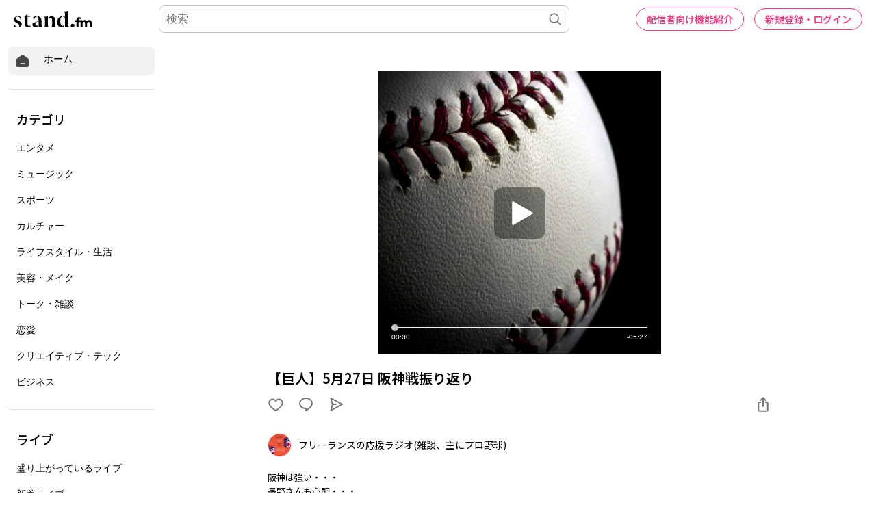

--- FILE ---
content_type: text/html; charset=utf-8
request_url: https://stand.fm/episodes/6471ba5dd91ddbc89eeca069
body_size: 45009
content:
<!DOCTYPE html>
<html lang="ja" style="height:100%;">
<head>
  <!-- Google Tag Manager -->
  <script>!function(e,t,a,n,g){e[n]=e[n]||[],e[n].push({"gtm.start":(new Date).getTime(),event:"gtm.js"});var m=t.getElementsByTagName(a)[0],r=t.createElement(a);r.async=!0,r.src="https://www.googletagmanager.com/gtm.js?id=GTM-PP7V8J9",m.parentNode.insertBefore(r,m)}(window,document,"script","dataLayer");</script>
  <!-- End Google Tag Manager -->

  <meta charset="utf-8">
  <meta name="viewport" content="width=device-width,initial-scale=1.0,minimum-scale=1.0,user-scalable=no">
  <meta property="fb:app_id" content="179264566313658"/>
  <meta name="google-site-verification" content="eiBLZRZMibK8jz1XZgCzPZ6iRy8nHhykK-urfTTZLPg"/>
  <meta property='og:type' content='website'/>
  <meta property='og:locale' content='ja_JP'/>
  <link rel="icon" type="image/x-icon" href="https://cdn.stand.fm/assets/favicon.ico">
  <link rel="mask-icon" href="https://cdn.stand.fm/assets/pinned-icon.svg" color="#2F333B"/>
  <link rel="apple-touch-icon-precomposed" sizes="180x180"
        href="https://cdn.stand.fm/assets/apple-touch-icon-180x180.png"/>
  <link rel="preconnect" href="https://fonts.googleapis.com">
  <link rel="preconnect" href="https://fonts.gstatic.com" crossorigin>
  <link href="https://fonts.googleapis.com/css?family=Noto+Sans+JP:400,500,700&display=swap&subset=japanese"
        rel="stylesheet">
  <title data-rh="true">【巨人】5月27日 阪神戦振り返り - フリーランスの応援ラジオ(雑談、主にプロ野球) | stand.fm</title>
  <meta data-rh="true" name="twitter:url" content="https://stand.fm"/><meta data-rh="true" name="description" content="阪神は強い・・・
  長野さんも心配・・・
  
  でも、明日こそ勝ちましょう！
  #プロ野球 #巨人 #読売ジャイアンツ 
  #セリーグ
  #阪神タイガース
  #レター募集中"/><meta data-rh="true" property="og:locale" content="ja_JP"/><meta data-rh="true" property="og:title" content="【巨人】5月27日 阪神戦振り返り - フリーランスの応援ラジオ(雑談、主にプロ野球) | stand.fm"/><meta data-rh="true" property="og:type" content="website"/><meta data-rh="true" property="og:image" content="https://cdn.stand.fm/episodeOGPImages/01H1E4CXP60E8P2VQR9N72W3HK.png"/><meta data-rh="true" property="og:url" content="https://stand.fm/episodes/6471ba5dd91ddbc89eeca069"/><meta data-rh="true" property="og:site_name" content="stand.fm"/><meta data-rh="true" property="og:description" content="阪神は強い・・・
  長野さんも心配・・・
  
  でも、明日こそ勝ちましょう！
  #プロ野球 #巨人 #読売ジャイアンツ 
  #セリーグ
  #阪神タイガース
  #レター募集中"/><meta data-rh="true" name="twitter:site" content="@standfm"/><meta data-rh="true" name="twitter:title" content="【巨人】5月27日 阪神戦振り返り - フリーランスの応援ラジオ(雑談、主にプロ野球) | stand.fm"/><meta data-rh="true" name="twitter:description" content="阪神は強い・・・
  長野さんも心配・・・
  
  でも、明日こそ勝ちましょう！
  #プロ野球 #巨人 #読売ジャイアンツ 
  #セリーグ
  #阪神タイガース
  #レター募集中"/><meta data-rh="true" name="twitter:app:country" content="JP"/><meta data-rh="true" name="twitter:app:name:iphone" content="stand.fm"/><meta data-rh="true" name="twitter:card" content="summary_large_image"/><meta data-rh="true" name="twitter:image" content="https://cdn.stand.fm/episodeOGPImages/01H1E4CXP60E8P2VQR9N72W3HK.png"/><meta data-rh="true" property="al:ios:app_name" content="stand.fm"/><meta data-rh="true" property="al:ios:url" content="standfm://stand.fm/episodes/6471ba5dd91ddbc89eeca069"/><meta data-rh="true" property="twitter:app:url:iphone" content="standfm://stand.fm/episodes/6471ba5dd91ddbc89eeca069"/>
  <link data-rh="true" rel="preconnect" href="https://fonts.googleapis.com"/><link data-rh="true" rel="preconnect" href="https://fonts.gstatic.com" crossorigin="true"/><link data-rh="true" href="https://fonts.googleapis.com/css?family=Noto+Sans+JP:400,500,600,700&amp;display=swap&amp;subset=japanese" rel="stylesheet"/><link data-rh="true" rel="canonical" href="https://stand.fm/episodes/6471ba5dd91ddbc89eeca069"/><link data-rh="true" rel="alternate" type="application/json+oembed" href="https://stand.fm/api/oembed?url=https%3A%2F%2Fstand.fm%2Fepisodes%2F6471ba5dd91ddbc89eeca069"/>
  <style data-rh="true" >
            a {
              color: #F33682;
            }
            input::placeholder {
              font-size: 16px;
            }
          </style>
  <style id="react-native-stylesheet">[stylesheet-group="0"]{}
  body{margin:0;}
  button::-moz-focus-inner,input::-moz-focus-inner{border:0;padding:0;}
  html{-ms-text-size-adjust:100%;-webkit-text-size-adjust:100%;-webkit-tap-highlight-color:rgba(0,0,0,0);}
  input::-webkit-search-cancel-button,input::-webkit-search-decoration,input::-webkit-search-results-button,input::-webkit-search-results-decoration{display:none;}
  [stylesheet-group="1"]{}
  .css-11aywtz{-moz-appearance:textfield;-webkit-appearance:none;background-color:rgba(0,0,0,0.00);border-bottom-left-radius:0px;border-bottom-right-radius:0px;border-top-left-radius:0px;border-top-right-radius:0px;border:0 solid black;box-sizing:border-box;font:14px -apple-system,BlinkMacSystemFont,"Segoe UI",Roboto,Helvetica,Arial,sans-serif;margin:0px;padding:0px;resize:none;}
  .css-175oi2r{align-items:stretch;background-color:rgba(0,0,0,0.00);border:0 solid black;box-sizing:border-box;display:flex;flex-basis:auto;flex-direction:column;flex-shrink:0;list-style:none;margin:0px;min-height:0px;min-width:0px;padding:0px;position:relative;text-decoration:none;z-index:0;}
  .css-1qaijid{background-color:rgba(0,0,0,0.00);border:0 solid black;box-sizing:border-box;color:inherit;display:inline;font:inherit;list-style:none;margin:0px;padding:0px;text-align:inherit;text-decoration:none;white-space:inherit;word-wrap:break-word;}
  .css-1rynq56{background-color:rgba(0,0,0,0.00);border:0 solid black;box-sizing:border-box;color:rgba(0,0,0,1.00);display:inline;font:14px -apple-system,BlinkMacSystemFont,"Segoe UI",Roboto,Helvetica,Arial,sans-serif;list-style:none;margin:0px;padding:0px;text-align:inherit;text-decoration:none;white-space:pre-wrap;word-wrap:break-word;}
  .css-9pa8cd{bottom:0px;height:100%;left:0px;opacity:0;position:absolute;right:0px;top:0px;width:100%;z-index:-1;}
  [stylesheet-group="2"]{}
  .r-13awgt0{flex:1;}
  .r-1awa8pu{border-bottom-color:rgba(101,119,134,1.00);border-left-color:rgba(101,119,134,1.00);border-right-color:rgba(101,119,134,1.00);border-top-color:rgba(101,119,134,1.00);}
  .r-1d4xg89{border-bottom-color:rgba(170,184,194,1.00);border-left-color:rgba(170,184,194,1.00);border-right-color:rgba(170,184,194,1.00);border-top-color:rgba(170,184,194,1.00);}
  .r-1dzdj1l{border-bottom-left-radius:10px;border-bottom-right-radius:10px;border-top-left-radius:10px;border-top-right-radius:10px;}
  .r-1j16mh1{border-bottom-left-radius:100%;border-bottom-right-radius:100%;border-top-left-radius:100%;border-top-right-radius:100%;}
  .r-1jkafct{border-bottom-left-radius:2px;border-bottom-right-radius:2px;border-top-left-radius:2px;border-top-right-radius:2px;}
  .r-1jyn79y{border-bottom-color:rgba(0,150,136,1.00);border-left-color:rgba(0,150,136,1.00);border-right-color:rgba(0,150,136,1.00);border-top-color:rgba(0,150,136,1.00);}
  .r-1k9g4g2{border-bottom-color:rgba(224,224,224,1.00);border-left-color:rgba(224,224,224,1.00);border-right-color:rgba(224,224,224,1.00);border-top-color:rgba(224,224,224,1.00);}
  .r-1lz4bg0{border-bottom-color:rgba(238,238,238,1.00);border-left-color:rgba(238,238,238,1.00);border-right-color:rgba(238,238,238,1.00);border-top-color:rgba(238,238,238,1.00);}
  .r-1phboty{border-bottom-style:solid;border-left-style:solid;border-right-style:solid;border-top-style:solid;}
  .r-1udh08x{overflow-x:hidden;overflow-y:hidden;}
  .r-1xfd6ze{border-bottom-left-radius:8px;border-bottom-right-radius:8px;border-top-left-radius:8px;border-top-right-radius:8px;}
  .r-4a18lf{border-bottom-color:rgba(255,0,0,1.00);border-left-color:rgba(255,0,0,1.00);border-right-color:rgba(255,0,0,1.00);border-top-color:rgba(255,0,0,1.00);}
  .r-60ke3l{border-bottom-color:rgba(0,128,0,1.00);border-left-color:rgba(0,128,0,1.00);border-right-color:rgba(0,128,0,1.00);border-top-color:rgba(0,128,0,1.00);}
  .r-9x6qib{border-bottom-color:rgba(204,214,221,1.00);border-left-color:rgba(204,214,221,1.00);border-right-color:rgba(204,214,221,1.00);border-top-color:rgba(204,214,221,1.00);}
  .r-crgep1{margin:0px;}
  .r-d045u9{border-bottom-width:2px;border-left-width:2px;border-right-width:2px;border-top-width:2px;}
  .r-edyy15{padding:8px;}
  .r-fx7oqy{border-bottom-color:rgba(0,0,255,1.00);border-left-color:rgba(0,0,255,1.00);border-right-color:rgba(0,0,255,1.00);border-top-color:rgba(0,0,255,1.00);}
  .r-krxsd3{display:-webkit-box;}
  .r-rs99b7{border-bottom-width:1px;border-left-width:1px;border-right-width:1px;border-top-width:1px;}
  .r-t60dpp{padding:0px;}
  .r-tyhe3k{border-bottom-left-radius:64px;border-bottom-right-radius:64px;border-top-left-radius:64px;border-top-right-radius:64px;}
  .r-xoduu5{display:inline-flex;}
  .r-ywje51{margin:auto;}
  [stylesheet-group="2.1"]{}
  .r-1n9sb9w{margin-left:20px;margin-right:20px;}
  .r-or0dqf{padding-left:39px;padding-right:39px;}
  .r-vlx1xi{margin-left:10px;margin-right:10px;}
  .r-w0qc3r{padding-bottom:18px;padding-top:18px;}
  [stylesheet-group="2.2"]{}
  .r-105ug2t{pointer-events:auto!important;}
  .r-10ptun7{height:16px;}
  .r-10xqauy{padding-top:env(safe-area-inset-top);}
  .r-117bsoe{margin-bottom:20px;}
  .r-11j9u27{visibility:hidden;}
  .r-11mpjr4{background-color:rgba(223,223,223,1.00);}
  .r-11udlyb{background-color:rgba(0,150,136,1.00);}
  .r-11yh6sk{overflow-x:hidden;}
  .r-127358a{animation-name:r-9p3sdl;}
  .r-12vffkv>*{pointer-events:auto;}
  .r-12vffkv{pointer-events:none!important;}
  .r-135wba7{line-height:24px;}
  .r-13qz1uu{width:100%;}
  .r-13tjlyg{transition-duration:0.1s;}
  .r-14jxrcb{height:109px;}
  .r-14lw9ot{background-color:rgba(255,255,255,1.00);}
  .r-14sbq61{background-color:rgba(33,150,243,1.00);}
  .r-150rngu{-webkit-overflow-scrolling:touch;}
  .r-1542mo4{background-color:rgba(0,128,0,1.00);}
  .r-16y2uox{flex-grow:1;}
  .r-1777fci{justify-content:center;}
  .r-17bb2tj{animation-duration:0.75s;}
  .r-17c7ci3{width:109px;}
  .r-17leim2{background-repeat:repeat;}
  .r-1862ga2{color:rgba(119,119,119,1.00);}
  .r-18u37iz{flex-direction:row;}
  .r-190imx5{font-family:"Noto Sans JP", sans-serif;}
  .r-19h5ruw{margin-top:15px;}
  .r-19wmn03{width:20px;}
  .r-19z077z{touch-action:none;}
  .r-1abnn5w{animation-play-state:paused;}
  .r-1acpoxo{width:36px;}
  .r-1awozwy{align-items:center;}
  .r-1ay1djp{animation-duration:1s;}
  .r-1b43r93{font-size:14px;}
  .r-1bj2sxb{width:269px;}
  .r-1c6unfx{forced-color-adjust:none;}
  .r-1d2f490{left:0px;}
  .r-1d5kdc7{flex-direction:column-reverse;}
  .r-1dernwh{height:70%;}
  .r-1dipzot{box-shadow:0px 0px 5px rgba(0,0,0,0.15);}
  .r-1ei5mc7{cursor:inherit;}
  .r-1enofrn{font-size:12px;}
  .r-1euycsn{flex-direction:row-reverse;}
  .r-1ewcgjf{box-shadow:0px 1px 3px rgba(0,0,0,0.5);}
  .r-1fe0xdi{left:0%;}
  .r-1ff274t{text-align:right;}
  .r-1glkqn6{width:80px;}
  .r-1i6wzkk{-moz-transition-property:opacity;-webkit-transition-property:opacity;transition-property:opacity;}
  .r-1i93rbr{right:0%;}
  .r-1ielgck{animation-duration:300ms;}
  .r-1iln25a{word-wrap:normal;}
  .r-1iww7jx{width:28px;}
  .r-1janqcz{width:16px;}
  .r-1kfrs79{font-weight:600;}
  .r-1knl56f{animation-name:r-1hunrpy;}
  .r-1ldzwu0{animation-timing-function:linear;}
  .r-1loqt21{cursor:pointer;}
  .r-1mlwlqe{flex-basis:auto;}
  .r-1mrlafo{background-position:0;}
  .r-1muvv40{animation-iteration-count:infinite;}
  .r-1niwhzg{background-color:rgba(0,0,0,0.00);}
  .r-1ny4l3l{outline-style:none;}
  .r-1ocf4r9{scroll-snap-type:y mandatory;}
  .r-1od2jal{font-weight:300;}
  .r-1otgn73{touch-action:manipulation;}
  .r-1ozfoo7{margin-left:15px;}
  .r-1p0dtai{bottom:0px;}
  .r-1pi2tsx{height:100%;}
  .r-1qc3rpd{transform:scaleY(-1);}
  .r-1qd0xha{font-family:-apple-system,BlinkMacSystemFont,"Segoe UI",Roboto,Helvetica,Arial,sans-serif;}
  .r-1qdbj55{animation-name:r-ndfo3d;}
  .r-1r8g8re{height:36px;}
  .r-1rnoaur{overflow-y:auto;}
  .r-1ro7rbe{right:100%;}
  .r-1s6pnzw{padding-top:30px;}
  .r-1sg8ghl{z-index:1000;}
  .r-1sncvnh{transform:translateZ(0px);}
  .r-1sxrcry{background-size:auto;}
  .r-1ub1aon{transform:translateY(100%);}
  .r-1udbk01{text-overflow:ellipsis;}
  .r-1uypc71{animation-timing-function:ease-in;}
  .r-1v456y7{margin-bottom:35px;}
  .r-1wbh5a2{flex-shrink:1;}
  .r-1wyyakw{z-index:-1;}
  .r-1wztat5{height:140px;}
  .r-1xcajam{position:fixed;}
  .r-1xnzce8{-moz-user-select:-webkit-text;-moz-user-select:text;-webkit-user-select:-webkit-text;-webkit-user-select:text;user-select:-webkit-text;user-select:text;}
  .r-2eszeu::-webkit-scrollbar{display:none}
  .r-2eszeu{scrollbar-width:none;}
  .r-2o02ov{margin-top:40px;}
  .r-30o5oe{-moz-appearance:none;-ms-appearance:none;-webkit-appearance:none;appearance:none;}
  .r-3ew84i{width:160px;}
  .r-3s2u2q{white-space:nowrap;}
  .r-417010{z-index:0;}
  .r-4gszlv{background-size:cover;}
  .r-4v7adb{height:5px;}
  .r-633pao{pointer-events:none!important;}
  .r-6dt33c{opacity:1;}
  .r-6taxm2:-ms-input-placeholder{color:var(--placeholderTextColor);opacity:1;}
  .r-6taxm2::-moz-placeholder{color:var(--placeholderTextColor);opacity:1;}
  .r-6taxm2::-webkit-input-placeholder{color:var(--placeholderTextColor);opacity:1;}
  .r-6taxm2::placeholder{color:var(--placeholderTextColor);opacity:1;}
  .r-7b7h2f{left:100%;}
  .r-7cikom{font-size:inherit;}
  .r-7q8q6z{cursor:default;}
  .r-8akbws{-webkit-box-orient:vertical;}
  .r-8d26hk{margin-bottom:40px;}
  .r-97e31f{padding-bottom:env(safe-area-inset-bottom);}
  .r-9cy4zw{border-bottom-width:0.5px;}
  .r-9ji8r7{transform:translateY(0%);}
  .r-adyw6z{font-size:20px;}
  .r-ah5dr5>*{pointer-events:none;}
  .r-ah5dr5{pointer-events:auto!important;}
  .r-b5h31w{padding-left:20px;}
  .r-bijgke{padding-top:50px;}
  .r-bnwqim{position:relative;}
  .r-buy8e9{overflow-y:hidden;}
  .r-bv2aro{padding-left:env(safe-area-inset-left);}
  .r-c68hjy{color:rgba(161,161,161,1.00);}
  .r-cpa5s6{scroll-snap-align:start;}
  .r-cqee49{color:rgba(0,0,0,1.00);}
  .r-dkge59{background-color:rgba(170,184,194,1.00);}
  .r-dnmrzs{max-width:100%;}
  .r-dvx3qi{z-index:99;}
  .r-eafdt9{transition-duration:0.15s;}
  .r-eektet{margin-bottom:25px;}
  .r-ehq7j7{background-size:contain;}
  .r-eqz5dr{flex-direction:column;}
  .r-eu3ka{height:40px;}
  .r-fdjqy7{text-align:left;}
  .r-g3mlsw{animation-name:r-t2lo5v;}
  .r-gtdqiz{position:-webkit-sticky;position:sticky;}
  .r-h0d30l{height:28px;}
  .r-h2q2x{transform:scaleX(-1);}
  .r-h3s6tt{height:48px;}
  .r-hdaws3{height:4px;}
  .r-hxflta{padding-right:env(safe-area-inset-right);}
  .r-icoktb{opacity:0.5;}
  .r-ijwubk{background-image:linear-gradient(180deg, rgba(255, 255, 255, 0.4) 0%, rgba(255, 255, 255, 0.9) 100%);}
  .r-ipm5af{top:0px;}
  .r-j300sb{animation-name:r-1rx4pb;}
  .r-j3xlim{height:179px;}
  .r-jwli3a{color:rgba(255,255,255,1.00);}
  .r-k200y{align-self:flex-start;}
  .r-lltvgl{overflow-x:auto;}
  .r-lrvibr{-moz-user-select:none;-webkit-user-select:none;user-select:none;}
  .r-majxgm{font-weight:500;}
  .r-mfh4gg{scroll-snap-type:x mandatory;}
  .r-mhe3cw{z-index:10;}
  .r-nvplwv{animation-timing-function:ease-out;}
  .r-o7c05e{border-bottom-color:rgba(224,224,224,1.00);}
  .r-orgf3d{opacity:0;}
  .r-q4m81j{text-align:center;}
  .r-qklmqi{border-bottom-width:1px;}
  .r-r5vmyo{z-index:1002;}
  .r-rjixqe{line-height:20px;}
  .r-rs94m5{background-image:url("[data-uri]");}
  .r-sfbmgh{z-index:9999;}
  .r-sga3zk{height:64px;}
  .r-tju18j{padding-top:23px;}
  .r-tsynxw{text-transform:uppercase;}
  .r-u6sd8q{background-repeat:no-repeat;}
  .r-u8s1d{position:absolute;}
  .r-u92y06{background-color:rgba(255,165,0,1.00);}
  .r-ubezar{font-size:16px;}
  .r-vvn4in{background-position:center;}
  .r-x3cy2q{background-size:100% 100%;}
  .r-xx3c9p{animation-name:r-imtty0;}
  .r-yie26v{z-index:1001;}
  .r-z80fyv{height:20px;}
  .r-zchlnj{right:0px;}
  @-webkit-keyframes r-1hunrpy{0%{transform:translateY(100%);}100%{transform:translateY(0%);}}
  @-webkit-keyframes r-1rx4pb{0%{transform:translateX(-100%);}100%{transform:translateX(400%);}}
  @-webkit-keyframes r-9p3sdl{0%{transform:rotate(0deg);}100%{transform:rotate(360deg);}}
  @-webkit-keyframes r-imtty0{0%{opacity:0;}100%{opacity:1;}}
  @-webkit-keyframes r-ndfo3d{0%{transform:translateY(0%);}100%{transform:translateY(100%);}}
  @-webkit-keyframes r-t2lo5v{0%{opacity:1;}100%{opacity:0;}}
  @keyframes r-1hunrpy{0%{transform:translateY(100%);}100%{transform:translateY(0%);}}
  @keyframes r-1rx4pb{0%{transform:translateX(-100%);}100%{transform:translateX(400%);}}
  @keyframes r-9p3sdl{0%{transform:rotate(0deg);}100%{transform:rotate(360deg);}}
  @keyframes r-imtty0{0%{opacity:0;}100%{opacity:1;}}
  @keyframes r-ndfo3d{0%{transform:translateY(0%);}100%{transform:translateY(100%);}}
  @keyframes r-t2lo5v{0%{opacity:1;}100%{opacity:0;}}</style>

  <script async src="https://www.googletagmanager.com/gtag/js?id=UA-163521189-2"></script>
  <script>
    window.dataLayer = window.dataLayer || [];

    function gtag () {dataLayer.push(arguments);}

    gtag('js', new Date());
  </script>
  <script async src="https://pagead2.googlesyndication.com/pagead/js/adsbygoogle.js?client=ca-pub-8511995289093541" crossorigin="anonymous"></script>
  <!-- Facebook Pixel Code -->
  <script>!function(e,t,n,c,o,a,f){e.fbq||(o=e.fbq=function(){o.callMethod?o.callMethod.apply(o,arguments):o.queue.push(arguments)},e._fbq||(e._fbq=o),o.push=o,o.loaded=!0,o.version="2.0",o.queue=[],(a=t.createElement(n)).async=!0,a.src="https://connect.facebook.net/en_US/fbevents.js",(f=t.getElementsByTagName(n)[0]).parentNode.insertBefore(a,f))}(window,document,"script"),fbq("init","2173862196195237"),fbq("track","PageView");</script>
  <noscript><img height="1" width="1" style="display:none"
                 src="https://www.facebook.com/tr?id=2173862196195237&ev=PageView&noscript=1"
  /></noscript>
  <!-- End Facebook Pixel Code -->
  <meta name="facebook-domain-verification" content="zu3sefdmpjg3xflm64qafsl28t5t62"/>
</head>
<body>
<!-- Google Tag Manager (noscript) -->
<noscript>
  <iframe src="https://www.googletagmanager.com/ns.html?id=GTM-PP7V8J9"
          height="0" width="0" style="display:none;visibility:hidden"></iframe>
</noscript>
<!-- End Google Tag Manager (noscript) -->

<div id="root" style="display:flex;height:100%;">
  <div class="css-175oi2r r-13awgt0 r-12vffkv"><div class="css-175oi2r r-13awgt0 r-12vffkv"><div class="css-175oi2r"></div><div class="css-175oi2r" style="background-color:rgba(255,255,255,1.00);width:100%;min-height:80vh"><div class="css-175oi2r" style="flex:1;z-index:1;height:100%;width:100%"><!--$--><div class="css-175oi2r" style="display:grid;grid-template-columns:1fr;height:100%"><div class="css-175oi2r" style="width:238px;height:100%;display:none"><div class="css-175oi2r" style="width:238px;height:calc(100vh - 56px);padding-right:12px;padding-left:12px;overflow-y:scroll;position:fixed"><div class="css-175oi2r" style="width:100%"><div class="css-175oi2r" style="height:12px"></div><div tabindex="0" class="css-175oi2r r-1loqt21 r-1otgn73"><a style="text-decoration:none" href="/"><div class="css-175oi2r" style="flex-direction:row;padding-left:10px;padding-right:10px;padding-top:10px;padding-bottom:10px;background-color:rgba(242,242,242,1.00);border-top-left-radius:8px;border-top-right-radius:8px;border-bottom-right-radius:8px;border-bottom-left-radius:8px;font-family:&quot;Noto Sans JP&quot;, sans-serif"><svg viewBox="0 0 32 32" width="22" height="22" fill="none"><path fill="#474747" d="M29.24 13.76C29.2409 13.2158 29.1126 12.6791 28.8658 12.1941C28.6189 11.7091 28.2605 11.2896 27.82 10.97L18 3.87C17.4176 3.45017 16.7179 3.22424 16 3.22424C15.2821 3.22424 14.5823 3.45017 14 3.87L4.15999 10.97C3.72066 11.2907 3.36312 11.7105 3.11639 12.1952C2.86967 12.68 2.74072 13.2161 2.73999 13.76V25.76C2.74263 26.6689 3.10485 27.5398 3.74753 28.1825C4.39021 28.8251 5.2611 29.1874 6.16998 29.19H25.79C26.2412 29.1927 26.6884 29.1058 27.1057 28.9343C27.5231 28.7629 27.9022 28.5103 28.2213 28.1913C28.5403 27.8723 28.7929 27.4931 28.9643 27.0757C29.1357 26.6584 29.2226 26.2112 29.22 25.76L29.24 13.76ZM20 23.22H12C11.6685 23.22 11.3505 23.0883 11.1161 22.8539C10.8817 22.6195 10.75 22.3015 10.75 21.97C10.75 21.6385 10.8817 21.3205 11.1161 21.0861C11.3505 20.8517 11.6685 20.72 12 20.72H20C20.3315 20.72 20.6494 20.8517 20.8839 21.0861C21.1183 21.3205 21.25 21.6385 21.25 21.97C21.25 22.3015 21.1183 22.6195 20.8839 22.8539C20.6494 23.0883 20.3315 23.22 20 23.22Z"></path></svg><div class="css-175oi2r" style="width:20px"></div><div dir="auto" class="css-1rynq56">ホーム</div></div></a></div><div class="css-175oi2r" style="height:20px"></div><div class="css-175oi2r" style="border-top-width:1px;border-top-color:rgba(224,224,224,1.00)"></div><div class="css-175oi2r" style="height:20px"></div><div class="css-175oi2r"><div dir="auto" class="css-1rynq56" style="font-family:&quot;Noto Sans JP&quot;, sans-serif;color:rgba(0,0,0,1.00);font-size:18px;line-height:27px;font-weight:500;padding-left:12px;padding-top:10px;padding-bottom:10px">カテゴリ</div><div tabindex="0" class="css-175oi2r r-1loqt21 r-1otgn73"><a style="text-decoration:none" href="/section/62426459819d13000616d102"><div class="css-175oi2r" style="font-family:&quot;Noto Sans JP&quot;, sans-serif;color:rgba(0,0,0,1.00);font-size:16px;line-height:24px;font-weight:300;padding-left:12px;padding-top:10px;padding-bottom:10px;border-top-left-radius:8px;border-top-right-radius:8px;border-bottom-right-radius:8px;border-bottom-left-radius:8px"><div dir="auto" class="css-1rynq56">エンタメ</div></div></a></div><div tabindex="0" class="css-175oi2r r-1loqt21 r-1otgn73"><a style="text-decoration:none" href="/section/62426459819d13000616d103"><div class="css-175oi2r" style="font-family:&quot;Noto Sans JP&quot;, sans-serif;color:rgba(0,0,0,1.00);font-size:16px;line-height:24px;font-weight:300;padding-left:12px;padding-top:10px;padding-bottom:10px;border-top-left-radius:8px;border-top-right-radius:8px;border-bottom-right-radius:8px;border-bottom-left-radius:8px"><div dir="auto" class="css-1rynq56">ミュージック</div></div></a></div><div tabindex="0" class="css-175oi2r r-1loqt21 r-1otgn73"><a style="text-decoration:none" href="/section/62426459819d13000616d109"><div class="css-175oi2r" style="font-family:&quot;Noto Sans JP&quot;, sans-serif;color:rgba(0,0,0,1.00);font-size:16px;line-height:24px;font-weight:300;padding-left:12px;padding-top:10px;padding-bottom:10px;border-top-left-radius:8px;border-top-right-radius:8px;border-bottom-right-radius:8px;border-bottom-left-radius:8px"><div dir="auto" class="css-1rynq56">スポーツ</div></div></a></div><div tabindex="0" class="css-175oi2r r-1loqt21 r-1otgn73"><a style="text-decoration:none" href="/section/62426459819d13000616d10a"><div class="css-175oi2r" style="font-family:&quot;Noto Sans JP&quot;, sans-serif;color:rgba(0,0,0,1.00);font-size:16px;line-height:24px;font-weight:300;padding-left:12px;padding-top:10px;padding-bottom:10px;border-top-left-radius:8px;border-top-right-radius:8px;border-bottom-right-radius:8px;border-bottom-left-radius:8px"><div dir="auto" class="css-1rynq56">カルチャー</div></div></a></div><div tabindex="0" class="css-175oi2r r-1loqt21 r-1otgn73"><a style="text-decoration:none" href="/section/62426459819d13000616d10b"><div class="css-175oi2r" style="font-family:&quot;Noto Sans JP&quot;, sans-serif;color:rgba(0,0,0,1.00);font-size:16px;line-height:24px;font-weight:300;padding-left:12px;padding-top:10px;padding-bottom:10px;border-top-left-radius:8px;border-top-right-radius:8px;border-bottom-right-radius:8px;border-bottom-left-radius:8px"><div dir="auto" class="css-1rynq56">ライフスタイル・生活</div></div></a></div><div tabindex="0" class="css-175oi2r r-1loqt21 r-1otgn73"><a style="text-decoration:none" href="/section/62426459819d13000616d10c"><div class="css-175oi2r" style="font-family:&quot;Noto Sans JP&quot;, sans-serif;color:rgba(0,0,0,1.00);font-size:16px;line-height:24px;font-weight:300;padding-left:12px;padding-top:10px;padding-bottom:10px;border-top-left-radius:8px;border-top-right-radius:8px;border-bottom-right-radius:8px;border-bottom-left-radius:8px"><div dir="auto" class="css-1rynq56">美容・メイク</div></div></a></div><div tabindex="0" class="css-175oi2r r-1loqt21 r-1otgn73"><a style="text-decoration:none" href="/section/62426459819d13000616d112"><div class="css-175oi2r" style="font-family:&quot;Noto Sans JP&quot;, sans-serif;color:rgba(0,0,0,1.00);font-size:16px;line-height:24px;font-weight:300;padding-left:12px;padding-top:10px;padding-bottom:10px;border-top-left-radius:8px;border-top-right-radius:8px;border-bottom-right-radius:8px;border-bottom-left-radius:8px"><div dir="auto" class="css-1rynq56">トーク・雑談</div></div></a></div><div tabindex="0" class="css-175oi2r r-1loqt21 r-1otgn73"><a style="text-decoration:none" href="/section/62426459819d13000616d113"><div class="css-175oi2r" style="font-family:&quot;Noto Sans JP&quot;, sans-serif;color:rgba(0,0,0,1.00);font-size:16px;line-height:24px;font-weight:300;padding-left:12px;padding-top:10px;padding-bottom:10px;border-top-left-radius:8px;border-top-right-radius:8px;border-bottom-right-radius:8px;border-bottom-left-radius:8px"><div dir="auto" class="css-1rynq56">恋愛</div></div></a></div><div tabindex="0" class="css-175oi2r r-1loqt21 r-1otgn73"><a style="text-decoration:none" href="/section/62426459819d13000616d114"><div class="css-175oi2r" style="font-family:&quot;Noto Sans JP&quot;, sans-serif;color:rgba(0,0,0,1.00);font-size:16px;line-height:24px;font-weight:300;padding-left:12px;padding-top:10px;padding-bottom:10px;border-top-left-radius:8px;border-top-right-radius:8px;border-bottom-right-radius:8px;border-bottom-left-radius:8px"><div dir="auto" class="css-1rynq56">クリエイティブ・テック</div></div></a></div><div tabindex="0" class="css-175oi2r r-1loqt21 r-1otgn73"><a style="text-decoration:none" href="/section/62426459819d13000616d115"><div class="css-175oi2r" style="font-family:&quot;Noto Sans JP&quot;, sans-serif;color:rgba(0,0,0,1.00);font-size:16px;line-height:24px;font-weight:300;padding-left:12px;padding-top:10px;padding-bottom:10px;border-top-left-radius:8px;border-top-right-radius:8px;border-bottom-right-radius:8px;border-bottom-left-radius:8px"><div dir="auto" class="css-1rynq56">ビジネス</div></div></a></div></div><div class="css-175oi2r" style="height:20px"></div><div class="css-175oi2r" style="border-top-width:1px;border-top-color:rgba(224,224,224,1.00)"></div><div class="css-175oi2r" style="height:20px"></div><div class="css-175oi2r"><div dir="auto" class="css-1rynq56" style="font-family:&quot;Noto Sans JP&quot;, sans-serif;color:rgba(0,0,0,1.00);font-size:18px;line-height:27px;font-weight:500;padding-left:12px;padding-top:10px;padding-bottom:10px">ライブ</div><div tabindex="0" class="css-175oi2r r-1loqt21 r-1otgn73"><a style="text-decoration:none" href="/section/6284494827182c00074ce2ef"><div class="css-175oi2r" style="font-family:&quot;Noto Sans JP&quot;, sans-serif;color:rgba(0,0,0,1.00);font-size:16px;line-height:24px;font-weight:300;padding-left:12px;padding-top:10px;padding-bottom:10px;border-top-left-radius:8px;border-top-right-radius:8px;border-bottom-right-radius:8px;border-bottom-left-radius:8px"><div dir="auto" class="css-1rynq56">盛り上がっているライブ</div></div></a></div><div tabindex="0" class="css-175oi2r r-1loqt21 r-1otgn73"><a style="text-decoration:none" href="/section/624262eb819d13000616cdb5"><div class="css-175oi2r" style="font-family:&quot;Noto Sans JP&quot;, sans-serif;color:rgba(0,0,0,1.00);font-size:16px;line-height:24px;font-weight:300;padding-left:12px;padding-top:10px;padding-bottom:10px;border-top-left-radius:8px;border-top-right-radius:8px;border-bottom-right-radius:8px;border-bottom-left-radius:8px"><div dir="auto" class="css-1rynq56">新着ライブ</div></div></a></div></div><div class="css-175oi2r" style="height:20px"></div><div class="css-175oi2r" style="border-top-width:1px;border-top-color:rgba(224,224,224,1.00)"></div><div class="css-175oi2r" style="height:20px"></div><div class="css-175oi2r"><div dir="auto" class="css-1rynq56" style="font-family:&quot;Noto Sans JP&quot;, sans-serif;color:rgba(0,0,0,1.00);font-size:18px;line-height:27px;font-weight:500;padding-left:12px;padding-top:10px;padding-bottom:10px">ピックアップ</div><div tabindex="0" class="css-175oi2r r-1loqt21 r-1otgn73"><a href="https://contents.stand.fm/pickup/009" style="text-decoration:none" target="_blank" rel="noopener noreferrer"><div class="css-175oi2r" style="font-family:&quot;Noto Sans JP&quot;, sans-serif;color:rgba(0,0,0,1.00);font-size:16px;line-height:24px;font-weight:300;padding-left:12px;padding-top:10px;padding-bottom:10px;border-top-left-radius:8px;border-top-right-radius:8px;border-bottom-right-radius:8px;border-bottom-left-radius:8px"><div dir="auto" class="css-1rynq56">芸人</div></div></a></div><div tabindex="0" class="css-175oi2r r-1loqt21 r-1otgn73"><a href="https://contents.stand.fm/pickup/004" style="text-decoration:none" target="_blank" rel="noopener noreferrer"><div class="css-175oi2r" style="font-family:&quot;Noto Sans JP&quot;, sans-serif;color:rgba(0,0,0,1.00);font-size:16px;line-height:24px;font-weight:300;padding-left:12px;padding-top:10px;padding-bottom:10px;border-top-left-radius:8px;border-top-right-radius:8px;border-bottom-right-radius:8px;border-bottom-left-radius:8px"><div dir="auto" class="css-1rynq56">ライフスタイル</div></div></a></div><div tabindex="0" class="css-175oi2r r-1loqt21 r-1otgn73"><a href="https://contents.stand.fm/pickup/002" style="text-decoration:none" target="_blank" rel="noopener noreferrer"><div class="css-175oi2r" style="font-family:&quot;Noto Sans JP&quot;, sans-serif;color:rgba(0,0,0,1.00);font-size:16px;line-height:24px;font-weight:300;padding-left:12px;padding-top:10px;padding-bottom:10px;border-top-left-radius:8px;border-top-right-radius:8px;border-bottom-right-radius:8px;border-bottom-left-radius:8px"><div dir="auto" class="css-1rynq56">スポーツ・アスリート</div></div></a></div><div tabindex="0" class="css-175oi2r r-1loqt21 r-1otgn73"><a href="https://contents.stand.fm/pickup/003" style="text-decoration:none" target="_blank" rel="noopener noreferrer"><div class="css-175oi2r" style="font-family:&quot;Noto Sans JP&quot;, sans-serif;color:rgba(0,0,0,1.00);font-size:16px;line-height:24px;font-weight:300;padding-left:12px;padding-top:10px;padding-bottom:10px;border-top-left-radius:8px;border-top-right-radius:8px;border-bottom-right-radius:8px;border-bottom-left-radius:8px"><div dir="auto" class="css-1rynq56">アーティスト・アイドル</div></div></a></div><div tabindex="0" class="css-175oi2r r-1loqt21 r-1otgn73"><a href="https://contents.stand.fm/pickup/006" style="text-decoration:none" target="_blank" rel="noopener noreferrer"><div class="css-175oi2r" style="font-family:&quot;Noto Sans JP&quot;, sans-serif;color:rgba(0,0,0,1.00);font-size:16px;line-height:24px;font-weight:300;padding-left:12px;padding-top:10px;padding-bottom:10px;border-top-left-radius:8px;border-top-right-radius:8px;border-bottom-right-radius:8px;border-bottom-left-radius:8px"><div dir="auto" class="css-1rynq56">YouTuber</div></div></a></div><div tabindex="0" class="css-175oi2r r-1loqt21 r-1otgn73"><a href="https://contents.stand.fm/pickup/007" style="text-decoration:none" target="_blank" rel="noopener noreferrer"><div class="css-175oi2r" style="font-family:&quot;Noto Sans JP&quot;, sans-serif;color:rgba(0,0,0,1.00);font-size:16px;line-height:24px;font-weight:300;padding-left:12px;padding-top:10px;padding-bottom:10px;border-top-left-radius:8px;border-top-right-radius:8px;border-bottom-right-radius:8px;border-bottom-left-radius:8px"><div dir="auto" class="css-1rynq56">俳優・役者</div></div></a></div><div tabindex="0" class="css-175oi2r r-1loqt21 r-1otgn73"><a href="https://contents.stand.fm/pickup/008" style="text-decoration:none" target="_blank" rel="noopener noreferrer"><div class="css-175oi2r" style="font-family:&quot;Noto Sans JP&quot;, sans-serif;color:rgba(0,0,0,1.00);font-size:16px;line-height:24px;font-weight:300;padding-left:12px;padding-top:10px;padding-bottom:10px;border-top-left-radius:8px;border-top-right-radius:8px;border-bottom-right-radius:8px;border-bottom-left-radius:8px"><div dir="auto" class="css-1rynq56">声優・アニメ</div></div></a></div><div tabindex="0" class="css-175oi2r r-1loqt21 r-1otgn73"><a href="https://contents.stand.fm/pickup/011" style="text-decoration:none" target="_blank" rel="noopener noreferrer"><div class="css-175oi2r" style="font-family:&quot;Noto Sans JP&quot;, sans-serif;color:rgba(0,0,0,1.00);font-size:16px;line-height:24px;font-weight:300;padding-left:12px;padding-top:10px;padding-bottom:10px;border-top-left-radius:8px;border-top-right-radius:8px;border-bottom-right-radius:8px;border-bottom-left-radius:8px"><div dir="auto" class="css-1rynq56">メディア・企業</div></div></a></div><div tabindex="0" class="css-175oi2r r-1loqt21 r-1otgn73"><a href="https://contents.stand.fm/pickup/010" style="text-decoration:none" target="_blank" rel="noopener noreferrer"><div class="css-175oi2r" style="font-family:&quot;Noto Sans JP&quot;, sans-serif;color:rgba(0,0,0,1.00);font-size:16px;line-height:24px;font-weight:300;padding-left:12px;padding-top:10px;padding-bottom:10px;border-top-left-radius:8px;border-top-right-radius:8px;border-bottom-right-radius:8px;border-bottom-left-radius:8px"><div dir="auto" class="css-1rynq56">子育て・ママパパ</div></div></a></div><div tabindex="0" class="css-175oi2r r-1loqt21 r-1otgn73"><a href="https://contents.stand.fm/pickup/005" style="text-decoration:none" target="_blank" rel="noopener noreferrer"><div class="css-175oi2r" style="font-family:&quot;Noto Sans JP&quot;, sans-serif;color:rgba(0,0,0,1.00);font-size:16px;line-height:24px;font-weight:300;padding-left:12px;padding-top:10px;padding-bottom:10px;border-top-left-radius:8px;border-top-right-radius:8px;border-bottom-right-radius:8px;border-bottom-left-radius:8px"><div dir="auto" class="css-1rynq56">恋愛トーク</div></div></a></div><div tabindex="0" class="css-175oi2r r-1loqt21 r-1otgn73"><a href="https://contents.stand.fm/pickup/012" style="text-decoration:none" target="_blank" rel="noopener noreferrer"><div class="css-175oi2r" style="font-family:&quot;Noto Sans JP&quot;, sans-serif;color:rgba(0,0,0,1.00);font-size:16px;line-height:24px;font-weight:300;padding-left:12px;padding-top:10px;padding-bottom:10px;border-top-left-radius:8px;border-top-right-radius:8px;border-bottom-right-radius:8px;border-bottom-left-radius:8px"><div dir="auto" class="css-1rynq56">海外暮らし</div></div></a></div><div tabindex="0" class="css-175oi2r r-1loqt21 r-1otgn73"><a href="https://contents.stand.fm/pickup/015" style="text-decoration:none" target="_blank" rel="noopener noreferrer"><div class="css-175oi2r" style="font-family:&quot;Noto Sans JP&quot;, sans-serif;color:rgba(0,0,0,1.00);font-size:16px;line-height:24px;font-weight:300;padding-left:12px;padding-top:10px;padding-bottom:10px;border-top-left-radius:8px;border-top-right-radius:8px;border-bottom-right-radius:8px;border-bottom-left-radius:8px"><div dir="auto" class="css-1rynq56">格闘家</div></div></a></div><div tabindex="0" class="css-175oi2r r-1loqt21 r-1otgn73"><a href="https://contents.stand.fm/pickup/016" style="text-decoration:none" target="_blank" rel="noopener noreferrer"><div class="css-175oi2r" style="font-family:&quot;Noto Sans JP&quot;, sans-serif;color:rgba(0,0,0,1.00);font-size:16px;line-height:24px;font-weight:300;padding-left:12px;padding-top:10px;padding-bottom:10px;border-top-left-radius:8px;border-top-right-radius:8px;border-bottom-right-radius:8px;border-bottom-left-radius:8px"><div dir="auto" class="css-1rynq56">ラグビー</div></div></a></div><div tabindex="0" class="css-175oi2r r-1loqt21 r-1otgn73"><a href="https://contents.stand.fm/pickup/jimbocho-manzaigekijyo" style="text-decoration:none" target="_blank" rel="noopener noreferrer"><div class="css-175oi2r" style="font-family:&quot;Noto Sans JP&quot;, sans-serif;color:rgba(0,0,0,1.00);font-size:16px;line-height:24px;font-weight:300;padding-left:12px;padding-top:10px;padding-bottom:10px;border-top-left-radius:8px;border-top-right-radius:8px;border-bottom-right-radius:8px;border-bottom-left-radius:8px"><div dir="auto" class="css-1rynq56">神保町よしもと漫才劇場</div></div></a></div><div tabindex="0" class="css-175oi2r r-1loqt21 r-1otgn73"><a href="https://contents.stand.fm/pickup/boomboom" style="text-decoration:none" target="_blank" rel="noopener noreferrer"><div class="css-175oi2r" style="font-family:&quot;Noto Sans JP&quot;, sans-serif;color:rgba(0,0,0,1.00);font-size:16px;line-height:24px;font-weight:300;padding-left:12px;padding-top:10px;padding-bottom:10px;border-top-left-radius:8px;border-top-right-radius:8px;border-bottom-right-radius:8px;border-bottom-left-radius:8px"><div dir="auto" class="css-1rynq56">芸人Boom!Boom!</div></div></a></div></div><div class="css-175oi2r" style="height:20px"></div><div class="css-175oi2r" style="border-top-width:1px;border-top-color:rgba(224,224,224,1.00)"></div><div class="css-175oi2r" style="height:20px"></div><div tabindex="0" class="css-175oi2r r-1loqt21 r-1otgn73"><a href="https://help.stand.fm/" style="text-decoration:none" target="_blank" rel="noopener noreferrer"><div class="css-175oi2r" style="font-family:&quot;Noto Sans JP&quot;, sans-serif;flex-direction:row;padding-left:10px;padding-right:10px;padding-top:10px;padding-bottom:10px"><svg viewBox="0 0 32 32" width="22" height="22" fill="none"><path fill-rule="evenodd" clip-rule="evenodd" d="M16 1.73999C12.2214 1.74792 8.59992 3.25318 5.92896 5.92601C3.25799 8.59885 1.75528 12.2214 1.75 16C1.75793 19.776 3.26214 23.3949 5.93311 26.064C8.60407 28.733 12.224 30.2347 16 30.24C19.7768 30.2373 23.3983 28.7365 26.0698 26.0669C28.7414 23.3972 30.2447 19.7768 30.25 16C30.2474 12.2205 28.7455 8.59651 26.0739 5.9231C23.4024 3.24969 19.7794 1.74529 16 1.73999ZM16 27.74C12.8862 27.7373 9.90063 26.4999 7.69794 24.2991C5.49524 22.0983 4.25529 19.1137 4.25 16C4.25264 12.8836 5.49112 9.89543 7.69382 7.69086C9.89651 5.4863 12.8836 4.24528 16 4.23999C19.1164 4.24528 22.1035 5.4863 24.3062 7.69086C26.5089 9.89543 27.7474 12.8836 27.75 16C27.7447 19.1137 26.5048 22.0983 24.3021 24.2991C22.0994 26.4999 19.1138 27.7373 16 27.74ZM16.09 21.15C15.8692 21.1408 15.6488 21.1768 15.4424 21.2559C15.2361 21.335 15.0481 21.4555 14.89 21.61C14.7348 21.7655 14.6137 21.9516 14.5345 22.1565C14.4553 22.3614 14.4197 22.5806 14.43 22.8C14.4209 23.0193 14.4571 23.2381 14.5362 23.4428C14.6154 23.6475 14.7358 23.8338 14.89 23.99C15.0499 24.1412 15.2384 24.259 15.4445 24.3363C15.6506 24.4135 15.8701 24.4488 16.09 24.44C16.31 24.4494 16.5296 24.4144 16.7358 24.3371C16.9419 24.2598 17.1304 24.1417 17.29 23.99C17.4423 23.8324 17.5615 23.6459 17.6405 23.4416C17.7195 23.2372 17.7567 23.019 17.75 22.8C17.7586 22.5792 17.7223 22.359 17.6432 22.1527C17.5642 21.9465 17.444 21.7584 17.29 21.6C17.1304 21.4483 16.9419 21.3302 16.7358 21.2529C16.5296 21.1756 16.31 21.1406 16.09 21.15ZM12.83 9.75997C13.8037 8.91236 15.0715 8.48138 16.36 8.55998C17.5961 8.5106 18.808 8.9122 19.77 9.68997C20.1953 10.0396 20.5353 10.4816 20.764 10.9824C20.9927 11.4832 21.1042 12.0296 21.09 12.58C21.0888 13.3407 20.8771 14.0863 20.4782 14.7341C20.0793 15.3818 19.5088 15.9065 18.83 16.25C18.2953 16.5379 17.8175 16.9208 17.42 17.38C17.159 17.7767 17.0295 18.2455 17.05 18.72V19.37H14.83V18.55C14.788 17.8752 14.9482 17.2033 15.29 16.62C15.7078 16.0128 16.2628 15.5126 16.91 15.16C17.4358 14.8717 17.9009 14.4846 18.28 14.02C18.5508 13.6232 18.6875 13.1501 18.67 12.67C18.6767 12.3917 18.6199 12.1155 18.5038 11.8625C18.3876 11.6095 18.2154 11.3863 18 11.21C17.5063 10.8036 16.8785 10.5967 16.24 10.63C15.5903 10.5969 14.9528 10.8154 14.46 11.24C14.2323 11.4498 14.0487 11.7029 13.9199 11.9845C13.7911 12.2661 13.7198 12.5705 13.71 12.88H11.48C11.4835 12.2958 11.6048 11.7184 11.8368 11.1823C12.0688 10.6462 12.4066 10.1624 12.83 9.75997Z" fill="#474747"></path></svg><div class="css-175oi2r" style="width:20px"></div><div dir="auto" class="css-1rynq56">よくある質問</div></div></a></div><div class="css-175oi2r" style="height:20px"></div></div></div></div><div class="css-175oi2r" style="margin-right:auto;margin-left:auto;width:100%;max-width:100%;padding-right:24px;padding-left:24px"><div class="css-175oi2r" style="height:100%;max-width:890px;width:100%;margin-right:auto;margin-left:auto"><div class="css-175oi2r" style="flex:1;background-color:rgba(255,255,255,1.00);height:100%"><div class="css-175oi2r" style="height:48px"></div><div class="css-175oi2r" style="align-items:center;z-index:1"><div class="css-175oi2r" style="align-items:center;z-index:1"><div class="css-175oi2r r-1mlwlqe r-1udh08x r-417010" style="width:375px;height:375px"><div class="css-175oi2r r-1niwhzg r-vvn4in r-u6sd8q r-1p0dtai r-1pi2tsx r-1d2f490 r-u8s1d r-zchlnj r-ipm5af r-13qz1uu r-1wyyakw r-4gszlv" style="background-image:url(&quot;https://cdncf.stand.fm/coverImages/01H1E3ZYB1JCMMKFXXVWPTGE7S&quot;)"></div><img alt="" draggable="false" src="https://cdncf.stand.fm/coverImages/01H1E3ZYB1JCMMKFXXVWPTGE7S" class="css-9pa8cd"/></div><div class="css-175oi2r r-1awozwy r-1p0dtai r-1777fci r-1d2f490 r-u8s1d r-zchlnj r-ipm5af"><div role="progressbar" aria-valuemax="1" aria-valuemin="0" class="css-175oi2r r-1awozwy r-1777fci"><div class="css-175oi2r r-17bb2tj r-1muvv40 r-127358a r-1ldzwu0" style="height:35px;width:35px"><svg height="100%" viewBox="0 0 32 32" width="100%"><circle cx="16" cy="16" fill="none" r="14" stroke-width="4" style="stroke:#C3C3C3;opacity:0.2"></circle><circle cx="16" cy="16" fill="none" r="14" stroke-width="4" style="stroke:#C3C3C3;stroke-dasharray:80;stroke-dashoffset:60"></circle></svg></div></div></div><div class="css-175oi2r" style="position:absolute;bottom:0px;padding-right:20px;padding-left:20px;width:100%;padding-bottom:20px;height:70px;background-image:linear-gradient(0deg, rgba(0,0,0,0.3), rgba(0,0,0,0));justify-content:flex-end"><div class="css-175oi2r r-18u37iz"><div class="css-175oi2r" style="flex:1;position:relative"><div class="css-175oi2r" style="z-index:1"><div class="css-175oi2r"><div class="css-175oi2r r-1777fci" style="height:24px"><div class="css-175oi2r r-1jkafct" style="background-color:rgba(243,243,243,1.00);height:2px"></div><div class="css-175oi2r" style="height:2px;border-top-left-radius:2px;border-top-right-radius:2px;border-bottom-right-radius:2px;border-bottom-left-radius:2px;position:absolute;width:0px;background-color:rgba(195,195,195,1.00);opacity:0"></div><div class="css-175oi2r" style="background-color:rgba(195,195,195,1.00);position:absolute;width:10px;height:10px;border-top-left-radius:10px;border-top-right-radius:10px;border-bottom-right-radius:10px;border-bottom-left-radius:10px;transform:translateX(0px) translateY(0px);opacity:0"></div><div class="css-175oi2r r-1niwhzg r-1p0dtai r-1d2f490 r-u8s1d r-zchlnj r-ipm5af"></div></div></div></div><div class="css-175oi2r" style="flex:1;flex-direction:row;margin-top:-4px;justify-content:flex-end"><div class="css-175oi2r" style="flex:1;align-self:flex-start"><div dir="auto" class="css-1rynq56" style="font-family:&quot;Helvetica Neue&quot;, sans-serif;font-size:10px;font-weight:300;color:rgba(255,255,255,1.00)">00:00</div></div><div class="css-175oi2r" style="align-self:flex-end"><div dir="auto" class="css-1rynq56" style="font-family:&quot;Helvetica Neue&quot;, sans-serif;font-size:10px;font-weight:300;color:rgba(255,255,255,1.00)">-00:00</div></div></div></div><audio src="https://cdncf.stand.fm/audios/01H1E406TA3Y5NZNNBDZ5T13YX.m4a" style="width:0;height:0;visibility:hidden"></audio></div></div></div></div><div class="css-175oi2r" style="background-color:rgba(255,255,255,1.00)"><div class="css-175oi2r" style="padding-top:20px"><h1 dir="auto" aria-level="1" role="heading" class="css-1rynq56" style="font-family:&quot;Noto Sans JP&quot;, sans-serif;font-size:20px;font-weight:600">【巨人】5月27日 阪神戦振り返り</h1><div class="css-175oi2r" style="flex-direction:row;align-items:center;margin-top:12px"><div class="css-175oi2r" style="margin-right:20px"><div tabindex="0" class="css-175oi2r r-1i6wzkk r-lrvibr r-1loqt21 r-1otgn73" style="flex-direction:row;align-items:center;transition-duration:0s"><svg viewBox="0 0 32 32" width="24" height="24" fill="none"><path d="M16 29.2499C15.8024 29.2522 15.607 29.2077 15.43 29.1199C14.87 28.8299 1.73999 22.1199 1.73999 12.8299C1.72667 10.6771 2.56775 8.60694 4.07874 7.07346C5.58973 5.53997 7.64725 4.6684 9.79999 4.6499C10.991 4.66014 12.1649 4.93454 13.237 5.45332C14.3092 5.9721 15.2529 6.72233 16 7.6499C16.7426 6.72226 17.6826 5.97171 18.7516 5.45279C19.8206 4.93386 20.9917 4.65959 22.18 4.6499C24.3327 4.6684 26.3903 5.53997 27.9012 7.07346C29.4122 8.60694 30.2533 10.6771 30.24 12.8299C30.24 22.0799 17.12 28.8299 16.56 29.1199C16.3861 29.2065 16.1943 29.251 16 29.2499V29.2499ZM9.79999 7.1499C8.31528 7.18383 6.90268 7.79689 5.86383 8.85816C4.82498 9.91943 4.24222 11.3448 4.23999 12.8299C4.23999 19.5799 13.58 25.2299 16 26.5799C18.41 25.2299 27.74 19.5799 27.74 12.8299C27.7352 11.3456 27.1516 9.92166 26.1133 8.86093C25.075 7.80021 23.6639 7.18635 22.18 7.1499C21.1045 7.17155 20.0576 7.50032 19.1629 8.09742C18.2681 8.69453 17.5627 9.53507 17.13 10.5199C17.0329 10.7382 16.8743 10.9234 16.6736 11.0531C16.473 11.1827 16.2389 11.2511 16 11.2499C15.7597 11.2518 15.524 11.1838 15.3216 11.0542C15.1192 10.9246 14.9588 10.739 14.86 10.5199C14.4273 9.53507 13.7219 8.69453 12.8271 8.09742C11.9324 7.50032 10.8855 7.17155 9.80999 7.1499H9.79999Z" fill="#777"></path></svg></div></div><div class="css-175oi2r" style="margin-right:20px"><div tabindex="0" class="css-175oi2r r-1i6wzkk r-lrvibr r-1loqt21 r-1otgn73" style="flex-direction:row;align-items:center;transition-duration:0s"><svg viewBox="0 0 32 32" width="24" height="24" fill="none"><path d="M16.32 29.2401C16.0478 29.2405 15.7784 29.1854 15.5283 29.078C15.2782 28.9707 15.0527 28.8135 14.8654 28.616C14.6782 28.4184 14.5332 28.1848 14.4395 27.9293C14.3457 27.6738 14.305 27.4018 14.32 27.1301L14.59 25.1801C7.71999 24.5501 2.70999 20.0701 2.70999 14.3501C2.74999 7.99009 8.68999 2.74009 16 2.74009C17.8821 2.71693 19.7501 3.06738 21.4958 3.77116C23.2415 4.47493 24.8302 5.51805 26.17 6.84009C27.1632 7.82788 27.9477 9.00528 28.4768 10.3023C29.0059 11.5993 29.2688 12.9894 29.25 14.3901C29.13 18.9001 26.64 21.2501 24.45 23.3201L24.19 23.5601C22.7492 24.9017 21.2335 26.1604 19.65 27.3301C18.908 27.926 18.1335 28.4802 17.33 28.9901C17.0213 29.1611 16.6728 29.2473 16.32 29.2401ZM16 5.24009C10.07 5.24009 5.24999 9.33009 5.24999 14.3501C5.24999 19.0501 9.89999 22.6701 16.06 22.7601C16.2375 22.7611 16.4127 22.8001 16.5737 22.8747C16.7348 22.9492 16.878 23.0574 16.9937 23.192C17.1093 23.3266 17.1947 23.4845 17.2441 23.655C17.2935 23.8254 17.3058 24.0045 17.28 24.1801L17.02 26.1801C18.9336 24.8377 20.7544 23.3677 22.47 21.7801L22.73 21.5301C24.84 19.5301 26.66 17.8301 26.73 14.3501C26.746 13.2804 26.5452 12.2185 26.1396 11.2285C25.734 10.2385 25.132 9.34102 24.37 8.59009C23.267 7.50409 21.9589 6.64857 20.5219 6.07341C19.0848 5.49825 17.5477 5.21497 16 5.24009V5.24009Z" fill="#777"></path></svg></div></div><div tabindex="0" class="css-175oi2r r-1i6wzkk r-lrvibr r-1loqt21 r-1otgn73" style="transition-duration:0s"><svg width="24" height="24" viewBox="0 0 32 32" fill="none"><path d="M28.6 14.9L6.60002 2.89999C6.38689 2.78414 6.14467 2.73281 5.90287 2.75225C5.66107 2.77169 5.43016 2.86107 5.23828 3.00948C5.0464 3.1579 4.90185 3.35894 4.82225 3.58809C4.74266 3.81723 4.73146 4.06459 4.79002 4.29999L7.72002 16L4.79002 27.69C4.73225 27.927 4.74396 28.1757 4.82376 28.4062C4.90356 28.6367 5.04808 28.8394 5.24002 28.99C5.45785 29.1579 5.72498 29.2493 6.00002 29.25C6.21078 29.2517 6.41808 29.1964 6.60002 29.09L28.6 17.09C28.7958 16.9807 28.9588 16.8211 29.0722 16.6277C29.1857 16.4343 29.2455 16.2142 29.2455 15.99C29.2455 15.7658 29.1857 15.5457 29.0722 15.3523C28.9588 15.1589 28.7958 14.9993 28.6 14.89V14.9ZM7.91002 25.53L10 17.25H16C16.3315 17.25 16.6495 17.1183 16.8839 16.8839C17.1183 16.6495 17.25 16.3315 17.25 16C17.25 15.6685 17.1183 15.3505 16.8839 15.1161C16.6495 14.8817 16.3315 14.75 16 14.75H10L7.91002 6.45999L25.39 16L7.91002 25.53Z" fill="#777"></path></svg></div><div class="css-175oi2r" style="position:absolute;right:0px"><div tabindex="0" class="css-175oi2r r-1i6wzkk r-lrvibr r-1loqt21 r-1otgn73" style="align-items:center;transition-duration:0s"><svg viewBox="0 0 32 32" width="24" height="24" fill="none"><path fill-rule="evenodd" clip-rule="evenodd" d="M11.4759 9.1477C11.3249 9.20948 11.1632 9.24084 11 9.24001C10.665 9.23469 10.3455 9.09826 10.11 8.86001C9.99359 8.74389 9.90123 8.60595 9.83822 8.45409C9.7752 8.30223 9.74277 8.13943 9.74277 7.97501C9.74277 7.81059 9.7752 7.64779 9.83822 7.49592C9.90123 7.34406 9.99359 7.20612 10.11 7.09L15.11 2.09001C15.2322 1.9797 15.3704 1.88866 15.52 1.82001C15.6727 1.75948 15.8357 1.72892 16 1.73001C16.1643 1.72892 16.3273 1.75948 16.48 1.82001C16.6279 1.88635 16.7632 1.97769 16.88 2.09001L21.88 7.09C22.0064 7.20369 22.1084 7.34198 22.1795 7.49641C22.2507 7.65083 22.2896 7.81815 22.2938 7.98813C22.2981 8.15811 22.2677 8.32717 22.2043 8.48498C22.141 8.64278 22.0462 8.78601 21.9256 8.9059C21.805 9.02579 21.6613 9.11982 21.5031 9.18224C21.345 9.24466 21.1757 9.27416 21.0058 9.26893C20.8358 9.26369 20.6687 9.22385 20.5147 9.15181C20.3607 9.07978 20.223 8.97709 20.11 8.85001L17.26 5.99001V19.99C17.26 20.3215 17.1283 20.6395 16.8939 20.8739C16.6595 21.1083 16.3415 21.24 16.01 21.24C15.6785 21.24 15.3605 21.1083 15.1261 20.8739C14.8917 20.6395 14.76 20.3215 14.76 19.99V5.99001L11.88 8.88001C11.7642 8.99496 11.6269 9.08593 11.4759 9.1477ZM24.2463 10.958C24.6396 11.1298 24.9945 11.3787 25.29 11.69C25.5948 11.9904 25.8367 12.3484 26.0015 12.7434C26.1664 13.1383 26.2508 13.5621 26.25 13.99V26.99C26.2474 27.8511 25.9041 28.6763 25.2952 29.2852C24.6863 29.8941 23.8611 30.2374 23 30.24H9C8.13886 30.2374 7.31374 29.8941 6.70481 29.2852C6.09589 28.6763 5.75264 27.8511 5.75 26.99V13.99C5.75264 13.1289 6.09589 12.3037 6.70481 11.6948C7.31374 11.0859 8.13886 10.7426 9 10.74H11C11.3315 10.74 11.6495 10.8717 11.8839 11.1061C12.1183 11.3405 12.25 11.6585 12.25 11.99C12.25 12.3215 12.1183 12.6395 11.8839 12.8739C11.6495 13.1083 11.3315 13.24 11 13.24H9C8.80109 13.24 8.61032 13.319 8.46967 13.4597C8.32902 13.6003 8.25 13.7911 8.25 13.99V26.99C8.25259 27.1881 8.33244 27.3774 8.47253 27.5175C8.61263 27.6576 8.80189 27.7374 9 27.74H23C23.1981 27.7374 23.3874 27.6576 23.5275 27.5175C23.6676 27.3774 23.7474 27.1881 23.75 26.99V13.94C23.75 13.7411 23.671 13.5503 23.5303 13.4097C23.3897 13.269 23.1989 13.19 23 13.19H21C20.6685 13.19 20.3505 13.0583 20.1161 12.8239C19.8817 12.5895 19.75 12.2715 19.75 11.94C19.75 11.6085 19.8817 11.2905 20.1161 11.0561C20.3505 10.8217 20.6685 10.69 21 10.69H23C23.4292 10.6951 23.853 10.7863 24.2463 10.958Z" fill="#777"></path></svg></div></div></div><div class="css-175oi2r" style="margin-top:30px"><div class="css-175oi2r" style="align-self:flex-start;max-width:100%"><div tabindex="0" class="css-175oi2r r-1loqt21 r-1otgn73"><a style="text-decoration:none;color:#000" href="/channels/5f6ec061f04555115dc5effc"><div class="css-175oi2r"><div class="css-175oi2r" style="flex:1;flex-direction:row;align-items:center;margin-right:10px"><div class="css-175oi2r" style="flex:1;flex-direction:row;align-items:center"><div class="css-175oi2r r-1mlwlqe r-1udh08x r-417010" style="width:35px;height:35px;border-top-left-radius:17.5px;border-top-right-radius:17.5px;border-bottom-right-radius:17.5px;border-bottom-left-radius:17.5px;border-top-width:1px;border-right-width:1px;border-bottom-width:1px;border-left-width:1px;border-top-color:rgba(242,242,242,1.00);border-right-color:rgba(242,242,242,1.00);border-bottom-color:rgba(242,242,242,1.00);border-left-color:rgba(242,242,242,1.00)"><div class="css-175oi2r r-1niwhzg r-vvn4in r-u6sd8q r-1p0dtai r-1pi2tsx r-1d2f490 r-u8s1d r-zchlnj r-ipm5af r-13qz1uu r-1wyyakw r-4gszlv"></div></div><div dir="auto" class="css-1rynq56 r-8akbws r-krxsd3 r-dnmrzs r-1udh08x r-1udbk01" style="-webkit-line-clamp:3;font-family:&quot;Noto Sans JP&quot;, sans-serif;margin-left:10px;font-size:14px;line-height:19px;flex-shrink:1;color:rgba(0,0,0,1.00)">フリーランスの応援ラジオ(雑談、主にプロ野球)</div></div></div></div></a></div></div></div><div class="css-175oi2r" style="margin-top:20px"><div class="css-175oi2r"><div class="css-175oi2r"><div class="css-175oi2r"><div dir="auto" class="css-1rynq56 r-1loqt21" style="font-family:&quot;Noto Sans JP&quot;, sans-serif;line-height:20px;font-size:13px;color:rgba(0,0,0,0.00)"><span class="css-1qaijid">阪神は強い・・・
  長野さんも心配・・・
  
  でも、明日こそ勝ちましょう！
  #プロ野球 #巨人 #読売ジャイアンツ 
  #セリーグ
  #阪神タイガース
  #レター募集中</span></div></div></div></div><div class="css-175oi2r" style="margin-top:10px;flex-direction:row;align-items:center"><div class="css-175oi2r" style="flex-direction:row;align-items:center"><div class="css-175oi2r"><div dir="auto" class="css-1rynq56" style="font-family:&quot;Noto Sans JP&quot;, sans-serif;font-size:12px;line-height:18px;color:rgba(119,119,119,1.00)">2023年5月27日</div></div></div></div></div><div class="css-175oi2r" style="margin-top:30px;margin-bottom:30px"><div class="css-175oi2r" style="border-top-width:1px;border-top-color:rgba(224,224,224,1.00)"></div></div><div class="css-175oi2r"><div dir="auto" class="css-1rynq56" style="font-family:&quot;Noto Sans JP&quot;, sans-serif;font-size:16px;font-weight:600">このチャンネルの新着放送</div><div class="css-175oi2r" style="height:10px"></div><div class="css-175oi2r"><div class="css-175oi2r" style="width:100%;display:grid;grid-template-columns:repeat(1, 1fr);grid-auto-rows:minmax(auto, 121px);gap:0 16px;grid-gap:0 16px"><div class="css-175oi2r"><div class="css-175oi2r"><div tabindex="0" class="css-175oi2r r-1loqt21 r-1otgn73"><a style="text-decoration:none" href="/episodes/693e3ea19969c04793c6f572"><div class="css-175oi2r"><div class="css-175oi2r" style="flex:1;flex-direction:row;padding-top:10px;padding-bottom:10px;margin-left:0px;margin-right:0px;margin-top:0px;margin-bottom:0px"><div class="css-175oi2r" style="height:100px;width:100px;opacity:1"><div class="css-175oi2r" style="align-items:center;overflow-x:hidden;overflow-y:hidden;border-top-left-radius:8px;border-top-right-radius:8px;border-bottom-right-radius:8px;border-bottom-left-radius:8px;width:100px;height:100px;border-top-width:1px;border-right-width:1px;border-bottom-width:1px;border-left-width:1px;border-top-color:rgba(238,238,238,1.00);border-right-color:rgba(238,238,238,1.00);border-bottom-color:rgba(238,238,238,1.00);border-left-color:rgba(238,238,238,1.00)"><div class="css-175oi2r r-1mlwlqe r-1udh08x r-417010" style="flex:1;width:98px;height:98px"><div class="css-175oi2r r-1niwhzg r-vvn4in r-u6sd8q r-1p0dtai r-1pi2tsx r-1d2f490 r-u8s1d r-zchlnj r-ipm5af r-13qz1uu r-1wyyakw r-4gszlv" style="background-image:url(&quot;https://cdncf.stand.fm/coverImages/01KCDJ96T53HGK08BT7K701Q1V?fit=scale-down&amp;width=100&amp;height=&quot;)"></div><img alt="" draggable="false" src="https://cdncf.stand.fm/coverImages/01KCDJ96T53HGK08BT7K701Q1V?fit=scale-down&amp;width=100&amp;height=" class="css-9pa8cd"/></div></div></div><div class="css-175oi2r" style="flex:1;margin-left:10px;justify-content:center"><div class="css-175oi2r" style="align-items:center;flex-direction:row" data-testid="Molecules/EpisodeListItem-title"><div dir="auto" class="css-1rynq56 r-8akbws r-krxsd3 r-dnmrzs r-1udh08x r-1udbk01" style="-webkit-line-clamp:2;font-family:&quot;Noto Sans JP&quot;, sans-serif;font-size:15px;line-height:20px;font-weight:300;color:rgba(0,0,0,1.00)">【野球】巨人のオフシーズンpart3</div></div><div class="css-175oi2r" style="flex-direction:row;justify-content:space-between;margin-top:8px"><div class="css-175oi2r" style="flex:1;flex-direction:row;align-items:center"><div tabindex="0" class="css-175oi2r r-1i6wzkk r-lrvibr r-1loqt21 r-1otgn73" style="flex-direction:row;align-items:center;padding-left:3px;padding-right:3px;padding-top:3px;padding-bottom:3px;border-top-width:1px;border-right-width:1px;border-bottom-width:1px;border-left-width:1px;border-top-left-radius:100px;border-top-right-radius:100px;border-bottom-right-radius:100px;border-bottom-left-radius:100px;border-top-color:rgba(242,242,242,1.00);border-right-color:rgba(242,242,242,1.00);border-bottom-color:rgba(242,242,242,1.00);border-left-color:rgba(242,242,242,1.00);transition-duration:0s"><div class="css-175oi2r" style="width:18px;height:18px;background-color:rgba(242,242,242,1.00);border-top-width:1.5px;border-right-width:1.5px;border-bottom-width:1.5px;border-left-width:1.5px;border-top-color:rgba(242,242,242,1.00);border-right-color:rgba(242,242,242,1.00);border-bottom-color:rgba(242,242,242,1.00);border-left-color:rgba(242,242,242,1.00);border-top-left-radius:18px;border-top-right-radius:18px;border-bottom-right-radius:18px;border-bottom-left-radius:18px;justify-content:center;align-items:center"><svg viewBox="0 0 32 32" width="9" height="9" fill="none"><path d="M28.64 14.8999L8.64 2.89987C8.45001 2.79013 8.23465 2.73191 8.01525 2.73097C7.79584 2.73002 7.58 2.78639 7.38907 2.89448C7.19814 3.00257 7.03874 3.15865 6.92665 3.34726C6.81456 3.53588 6.75367 3.75049 6.75 3.96987V27.9699C6.75122 28.1918 6.81105 28.4095 6.92343 28.6009C7.03582 28.7923 7.19677 28.9507 7.39 29.0599C7.57562 29.1662 7.7861 29.2214 8 29.2199C8.22907 29.2206 8.45392 29.1583 8.65 29.0399L28.65 17.0399C28.8367 16.9305 28.9915 16.7742 29.0991 16.5865C29.2067 16.3988 29.2633 16.1862 29.2633 15.9699C29.2633 15.7535 29.2067 15.5409 29.0991 15.3532C28.9915 15.1655 28.8367 15.0092 28.65 14.8999H28.64Z" fill="#777"></path></svg></div><div dir="auto" class="css-1rynq56" style="font-family:&quot;Noto Sans JP&quot;, sans-serif;margin-left:5px;font-size:10px;line-height:12px;color:rgba(119,119,119,1.00)">6分</div></div><div dir="auto" class="css-1rynq56 r-dnmrzs r-1udh08x r-1udbk01 r-3s2u2q r-1iln25a" style="font-family:&quot;Noto Sans JP&quot;, sans-serif;flex:1;font-size:12px;line-height:16px;color:rgba(119,119,119,1.00);margin-left:5px">2025年12月14日</div></div></div></div></div></div></a></div></div></div><div class="css-175oi2r"><div class="css-175oi2r" style="height:1px;border-bottom-width:1px;margin-left:110px;border-top-color:rgba(242,242,242,1.00);border-right-color:rgba(242,242,242,1.00);border-bottom-color:rgba(242,242,242,1.00);border-left-color:rgba(242,242,242,1.00)"></div><div class="css-175oi2r"><div tabindex="0" class="css-175oi2r r-1loqt21 r-1otgn73"><a style="text-decoration:none" href="/episodes/692fcb24b1f99ba126626340"><div class="css-175oi2r"><div class="css-175oi2r" style="flex:1;flex-direction:row;padding-top:10px;padding-bottom:10px;margin-left:0px;margin-right:0px;margin-top:0px;margin-bottom:0px"><div class="css-175oi2r" style="height:100px;width:100px;opacity:1"><div class="css-175oi2r" style="align-items:center;overflow-x:hidden;overflow-y:hidden;border-top-left-radius:8px;border-top-right-radius:8px;border-bottom-right-radius:8px;border-bottom-left-radius:8px;width:100px;height:100px;border-top-width:1px;border-right-width:1px;border-bottom-width:1px;border-left-width:1px;border-top-color:rgba(238,238,238,1.00);border-right-color:rgba(238,238,238,1.00);border-bottom-color:rgba(238,238,238,1.00);border-left-color:rgba(238,238,238,1.00)"><div class="css-175oi2r r-1mlwlqe r-1udh08x r-417010" style="flex:1;width:98px;height:98px"><div class="css-175oi2r r-1niwhzg r-vvn4in r-u6sd8q r-1p0dtai r-1pi2tsx r-1d2f490 r-u8s1d r-zchlnj r-ipm5af r-13qz1uu r-1wyyakw r-4gszlv" style="background-image:url(&quot;https://cdncf.stand.fm/coverImages/01KBHB2YT4G3VCEJ1Z4WGZACY5?fit=scale-down&amp;width=100&amp;height=&quot;)"></div><img alt="" draggable="false" src="https://cdncf.stand.fm/coverImages/01KBHB2YT4G3VCEJ1Z4WGZACY5?fit=scale-down&amp;width=100&amp;height=" class="css-9pa8cd"/></div></div></div><div class="css-175oi2r" style="flex:1;margin-left:10px;justify-content:center"><div class="css-175oi2r" style="align-items:center;flex-direction:row" data-testid="Molecules/EpisodeListItem-title"><div dir="auto" class="css-1rynq56 r-8akbws r-krxsd3 r-dnmrzs r-1udh08x r-1udbk01" style="-webkit-line-clamp:2;font-family:&quot;Noto Sans JP&quot;, sans-serif;font-size:15px;line-height:20px;font-weight:300;color:rgba(0,0,0,1.00)">【野球】巨人のオフシーズンpart2</div></div><div class="css-175oi2r" style="flex-direction:row;justify-content:space-between;margin-top:8px"><div class="css-175oi2r" style="flex:1;flex-direction:row;align-items:center"><div tabindex="0" class="css-175oi2r r-1i6wzkk r-lrvibr r-1loqt21 r-1otgn73" style="flex-direction:row;align-items:center;padding-left:3px;padding-right:3px;padding-top:3px;padding-bottom:3px;border-top-width:1px;border-right-width:1px;border-bottom-width:1px;border-left-width:1px;border-top-left-radius:100px;border-top-right-radius:100px;border-bottom-right-radius:100px;border-bottom-left-radius:100px;border-top-color:rgba(242,242,242,1.00);border-right-color:rgba(242,242,242,1.00);border-bottom-color:rgba(242,242,242,1.00);border-left-color:rgba(242,242,242,1.00);transition-duration:0s"><div class="css-175oi2r" style="width:18px;height:18px;background-color:rgba(242,242,242,1.00);border-top-width:1.5px;border-right-width:1.5px;border-bottom-width:1.5px;border-left-width:1.5px;border-top-color:rgba(242,242,242,1.00);border-right-color:rgba(242,242,242,1.00);border-bottom-color:rgba(242,242,242,1.00);border-left-color:rgba(242,242,242,1.00);border-top-left-radius:18px;border-top-right-radius:18px;border-bottom-right-radius:18px;border-bottom-left-radius:18px;justify-content:center;align-items:center"><svg viewBox="0 0 32 32" width="9" height="9" fill="none"><path d="M28.64 14.8999L8.64 2.89987C8.45001 2.79013 8.23465 2.73191 8.01525 2.73097C7.79584 2.73002 7.58 2.78639 7.38907 2.89448C7.19814 3.00257 7.03874 3.15865 6.92665 3.34726C6.81456 3.53588 6.75367 3.75049 6.75 3.96987V27.9699C6.75122 28.1918 6.81105 28.4095 6.92343 28.6009C7.03582 28.7923 7.19677 28.9507 7.39 29.0599C7.57562 29.1662 7.7861 29.2214 8 29.2199C8.22907 29.2206 8.45392 29.1583 8.65 29.0399L28.65 17.0399C28.8367 16.9305 28.9915 16.7742 29.0991 16.5865C29.2067 16.3988 29.2633 16.1862 29.2633 15.9699C29.2633 15.7535 29.2067 15.5409 29.0991 15.3532C28.9915 15.1655 28.8367 15.0092 28.65 14.8999H28.64Z" fill="#777"></path></svg></div><div dir="auto" class="css-1rynq56" style="font-family:&quot;Noto Sans JP&quot;, sans-serif;margin-left:5px;font-size:10px;line-height:12px;color:rgba(119,119,119,1.00)">6分</div></div><div dir="auto" class="css-1rynq56 r-dnmrzs r-1udh08x r-1udbk01 r-3s2u2q r-1iln25a" style="font-family:&quot;Noto Sans JP&quot;, sans-serif;flex:1;font-size:12px;line-height:16px;color:rgba(119,119,119,1.00);margin-left:5px">2025年12月3日</div></div></div></div></div></div></a></div></div></div><div class="css-175oi2r"><div class="css-175oi2r" style="height:1px;border-bottom-width:1px;margin-left:110px;border-top-color:rgba(242,242,242,1.00);border-right-color:rgba(242,242,242,1.00);border-bottom-color:rgba(242,242,242,1.00);border-left-color:rgba(242,242,242,1.00)"></div><div class="css-175oi2r"><div tabindex="0" class="css-175oi2r r-1loqt21 r-1otgn73"><a style="text-decoration:none" href="/episodes/6927d707d289fb1020a1997b"><div class="css-175oi2r"><div class="css-175oi2r" style="flex:1;flex-direction:row;padding-top:10px;padding-bottom:10px;margin-left:0px;margin-right:0px;margin-top:0px;margin-bottom:0px"><div class="css-175oi2r" style="height:100px;width:100px;opacity:1"><div class="css-175oi2r" style="align-items:center;overflow-x:hidden;overflow-y:hidden;border-top-left-radius:8px;border-top-right-radius:8px;border-bottom-right-radius:8px;border-bottom-left-radius:8px;width:100px;height:100px;border-top-width:1px;border-right-width:1px;border-bottom-width:1px;border-left-width:1px;border-top-color:rgba(238,238,238,1.00);border-right-color:rgba(238,238,238,1.00);border-bottom-color:rgba(238,238,238,1.00);border-left-color:rgba(238,238,238,1.00)"><div class="css-175oi2r r-1mlwlqe r-1udh08x r-417010" style="flex:1;width:98px;height:98px"><div class="css-175oi2r r-1niwhzg r-vvn4in r-u6sd8q r-1p0dtai r-1pi2tsx r-1d2f490 r-u8s1d r-zchlnj r-ipm5af r-13qz1uu r-1wyyakw r-4gszlv" style="background-image:url(&quot;https://cdncf.stand.fm/coverImages/01KB1SZWSCKAMXJ6PK7Y2QP0AH?fit=scale-down&amp;width=100&amp;height=&quot;)"></div><img alt="" draggable="false" src="https://cdncf.stand.fm/coverImages/01KB1SZWSCKAMXJ6PK7Y2QP0AH?fit=scale-down&amp;width=100&amp;height=" class="css-9pa8cd"/></div></div></div><div class="css-175oi2r" style="flex:1;margin-left:10px;justify-content:center"><div class="css-175oi2r" style="align-items:center;flex-direction:row" data-testid="Molecules/EpisodeListItem-title"><div dir="auto" class="css-1rynq56 r-8akbws r-krxsd3 r-dnmrzs r-1udh08x r-1udbk01" style="-webkit-line-clamp:2;font-family:&quot;Noto Sans JP&quot;, sans-serif;font-size:15px;line-height:20px;font-weight:300;color:rgba(0,0,0,1.00)">【巨人】松本剛獲得</div></div><div class="css-175oi2r" style="flex-direction:row;justify-content:space-between;margin-top:8px"><div class="css-175oi2r" style="flex:1;flex-direction:row;align-items:center"><div tabindex="0" class="css-175oi2r r-1i6wzkk r-lrvibr r-1loqt21 r-1otgn73" style="flex-direction:row;align-items:center;padding-left:3px;padding-right:3px;padding-top:3px;padding-bottom:3px;border-top-width:1px;border-right-width:1px;border-bottom-width:1px;border-left-width:1px;border-top-left-radius:100px;border-top-right-radius:100px;border-bottom-right-radius:100px;border-bottom-left-radius:100px;border-top-color:rgba(242,242,242,1.00);border-right-color:rgba(242,242,242,1.00);border-bottom-color:rgba(242,242,242,1.00);border-left-color:rgba(242,242,242,1.00);transition-duration:0s"><div class="css-175oi2r" style="width:18px;height:18px;background-color:rgba(242,242,242,1.00);border-top-width:1.5px;border-right-width:1.5px;border-bottom-width:1.5px;border-left-width:1.5px;border-top-color:rgba(242,242,242,1.00);border-right-color:rgba(242,242,242,1.00);border-bottom-color:rgba(242,242,242,1.00);border-left-color:rgba(242,242,242,1.00);border-top-left-radius:18px;border-top-right-radius:18px;border-bottom-right-radius:18px;border-bottom-left-radius:18px;justify-content:center;align-items:center"><svg viewBox="0 0 32 32" width="9" height="9" fill="none"><path d="M28.64 14.8999L8.64 2.89987C8.45001 2.79013 8.23465 2.73191 8.01525 2.73097C7.79584 2.73002 7.58 2.78639 7.38907 2.89448C7.19814 3.00257 7.03874 3.15865 6.92665 3.34726C6.81456 3.53588 6.75367 3.75049 6.75 3.96987V27.9699C6.75122 28.1918 6.81105 28.4095 6.92343 28.6009C7.03582 28.7923 7.19677 28.9507 7.39 29.0599C7.57562 29.1662 7.7861 29.2214 8 29.2199C8.22907 29.2206 8.45392 29.1583 8.65 29.0399L28.65 17.0399C28.8367 16.9305 28.9915 16.7742 29.0991 16.5865C29.2067 16.3988 29.2633 16.1862 29.2633 15.9699C29.2633 15.7535 29.2067 15.5409 29.0991 15.3532C28.9915 15.1655 28.8367 15.0092 28.65 14.8999H28.64Z" fill="#777"></path></svg></div><div dir="auto" class="css-1rynq56" style="font-family:&quot;Noto Sans JP&quot;, sans-serif;margin-left:5px;font-size:10px;line-height:12px;color:rgba(119,119,119,1.00)">3分</div></div><div dir="auto" class="css-1rynq56 r-dnmrzs r-1udh08x r-1udbk01 r-3s2u2q r-1iln25a" style="font-family:&quot;Noto Sans JP&quot;, sans-serif;flex:1;font-size:12px;line-height:16px;color:rgba(119,119,119,1.00);margin-left:5px">2025年11月27日</div></div></div></div></div></div></a></div></div></div><div class="css-175oi2r"><div class="css-175oi2r" style="height:1px;border-bottom-width:1px;margin-left:110px;border-top-color:rgba(242,242,242,1.00);border-right-color:rgba(242,242,242,1.00);border-bottom-color:rgba(242,242,242,1.00);border-left-color:rgba(242,242,242,1.00)"></div><div class="css-175oi2r"><div tabindex="0" class="css-175oi2r r-1loqt21 r-1otgn73"><a style="text-decoration:none" href="/episodes/691e573a6cdb1a58e5091cab"><div class="css-175oi2r"><div class="css-175oi2r" style="flex:1;flex-direction:row;padding-top:10px;padding-bottom:10px;margin-left:0px;margin-right:0px;margin-top:0px;margin-bottom:0px"><div class="css-175oi2r" style="height:100px;width:100px;opacity:1"><div class="css-175oi2r" style="align-items:center;overflow-x:hidden;overflow-y:hidden;border-top-left-radius:8px;border-top-right-radius:8px;border-bottom-right-radius:8px;border-bottom-left-radius:8px;width:100px;height:100px;border-top-width:1px;border-right-width:1px;border-bottom-width:1px;border-left-width:1px;border-top-color:rgba(238,238,238,1.00);border-right-color:rgba(238,238,238,1.00);border-bottom-color:rgba(238,238,238,1.00);border-left-color:rgba(238,238,238,1.00)"><div class="css-175oi2r r-1mlwlqe r-1udh08x r-417010" style="flex:1;width:98px;height:98px"><div class="css-175oi2r r-1niwhzg r-vvn4in r-u6sd8q r-1p0dtai r-1pi2tsx r-1d2f490 r-u8s1d r-zchlnj r-ipm5af r-13qz1uu r-1wyyakw r-4gszlv" style="background-image:url(&quot;https://cdncf.stand.fm/coverImages/01KAF89BPG6R1ZKF1K1KDHKXZ6?fit=scale-down&amp;width=100&amp;height=&quot;)"></div><img alt="" draggable="false" src="https://cdncf.stand.fm/coverImages/01KAF89BPG6R1ZKF1K1KDHKXZ6?fit=scale-down&amp;width=100&amp;height=" class="css-9pa8cd"/></div></div></div><div class="css-175oi2r" style="flex:1;margin-left:10px;justify-content:center"><div class="css-175oi2r" style="align-items:center;flex-direction:row" data-testid="Molecules/EpisodeListItem-title"><div dir="auto" class="css-1rynq56 r-8akbws r-krxsd3 r-dnmrzs r-1udh08x r-1udbk01" style="-webkit-line-clamp:2;font-family:&quot;Noto Sans JP&quot;, sans-serif;font-size:15px;line-height:20px;font-weight:300;color:rgba(0,0,0,1.00)">【巨人】巨人のオフシーズンpart2</div></div><div class="css-175oi2r" style="flex-direction:row;justify-content:space-between;margin-top:8px"><div class="css-175oi2r" style="flex:1;flex-direction:row;align-items:center"><div tabindex="0" class="css-175oi2r r-1i6wzkk r-lrvibr r-1loqt21 r-1otgn73" style="flex-direction:row;align-items:center;padding-left:3px;padding-right:3px;padding-top:3px;padding-bottom:3px;border-top-width:1px;border-right-width:1px;border-bottom-width:1px;border-left-width:1px;border-top-left-radius:100px;border-top-right-radius:100px;border-bottom-right-radius:100px;border-bottom-left-radius:100px;border-top-color:rgba(242,242,242,1.00);border-right-color:rgba(242,242,242,1.00);border-bottom-color:rgba(242,242,242,1.00);border-left-color:rgba(242,242,242,1.00);transition-duration:0s"><div class="css-175oi2r" style="width:18px;height:18px;background-color:rgba(242,242,242,1.00);border-top-width:1.5px;border-right-width:1.5px;border-bottom-width:1.5px;border-left-width:1.5px;border-top-color:rgba(242,242,242,1.00);border-right-color:rgba(242,242,242,1.00);border-bottom-color:rgba(242,242,242,1.00);border-left-color:rgba(242,242,242,1.00);border-top-left-radius:18px;border-top-right-radius:18px;border-bottom-right-radius:18px;border-bottom-left-radius:18px;justify-content:center;align-items:center"><svg viewBox="0 0 32 32" width="9" height="9" fill="none"><path d="M28.64 14.8999L8.64 2.89987C8.45001 2.79013 8.23465 2.73191 8.01525 2.73097C7.79584 2.73002 7.58 2.78639 7.38907 2.89448C7.19814 3.00257 7.03874 3.15865 6.92665 3.34726C6.81456 3.53588 6.75367 3.75049 6.75 3.96987V27.9699C6.75122 28.1918 6.81105 28.4095 6.92343 28.6009C7.03582 28.7923 7.19677 28.9507 7.39 29.0599C7.57562 29.1662 7.7861 29.2214 8 29.2199C8.22907 29.2206 8.45392 29.1583 8.65 29.0399L28.65 17.0399C28.8367 16.9305 28.9915 16.7742 29.0991 16.5865C29.2067 16.3988 29.2633 16.1862 29.2633 15.9699C29.2633 15.7535 29.2067 15.5409 29.0991 15.3532C28.9915 15.1655 28.8367 15.0092 28.65 14.8999H28.64Z" fill="#777"></path></svg></div><div dir="auto" class="css-1rynq56" style="font-family:&quot;Noto Sans JP&quot;, sans-serif;margin-left:5px;font-size:10px;line-height:12px;color:rgba(119,119,119,1.00)">5分</div></div><div dir="auto" class="css-1rynq56 r-dnmrzs r-1udh08x r-1udbk01 r-3s2u2q r-1iln25a" style="font-family:&quot;Noto Sans JP&quot;, sans-serif;flex:1;font-size:12px;line-height:16px;color:rgba(119,119,119,1.00);margin-left:5px">2025年11月20日</div></div></div></div></div></div></a></div></div></div><div class="css-175oi2r"><div class="css-175oi2r" style="height:1px;border-bottom-width:1px;margin-left:110px;border-top-color:rgba(242,242,242,1.00);border-right-color:rgba(242,242,242,1.00);border-bottom-color:rgba(242,242,242,1.00);border-left-color:rgba(242,242,242,1.00)"></div><div class="css-175oi2r"><div tabindex="0" class="css-175oi2r r-1loqt21 r-1otgn73"><a style="text-decoration:none" href="/episodes/69195346e40a3569d28341b0"><div class="css-175oi2r"><div class="css-175oi2r" style="flex:1;flex-direction:row;padding-top:10px;padding-bottom:10px;margin-left:0px;margin-right:0px;margin-top:0px;margin-bottom:0px"><div class="css-175oi2r" style="height:100px;width:100px;opacity:1"><div class="css-175oi2r" style="align-items:center;overflow-x:hidden;overflow-y:hidden;border-top-left-radius:8px;border-top-right-radius:8px;border-bottom-right-radius:8px;border-bottom-left-radius:8px;width:100px;height:100px;border-top-width:1px;border-right-width:1px;border-bottom-width:1px;border-left-width:1px;border-top-color:rgba(238,238,238,1.00);border-right-color:rgba(238,238,238,1.00);border-bottom-color:rgba(238,238,238,1.00);border-left-color:rgba(238,238,238,1.00)"><div class="css-175oi2r r-1mlwlqe r-1udh08x r-417010" style="flex:1;width:98px;height:98px"><div class="css-175oi2r r-1niwhzg r-vvn4in r-u6sd8q r-1p0dtai r-1pi2tsx r-1d2f490 r-u8s1d r-zchlnj r-ipm5af r-13qz1uu r-1wyyakw r-4gszlv" style="background-image:url(&quot;https://cdncf.stand.fm/coverImages/01KA5ETHH3JWQ94YWPTX4Y7B4N?fit=scale-down&amp;width=100&amp;height=&quot;)"></div><img alt="" draggable="false" src="https://cdncf.stand.fm/coverImages/01KA5ETHH3JWQ94YWPTX4Y7B4N?fit=scale-down&amp;width=100&amp;height=" class="css-9pa8cd"/></div></div></div><div class="css-175oi2r" style="flex:1;margin-left:10px;justify-content:center"><div class="css-175oi2r" style="align-items:center;flex-direction:row" data-testid="Molecules/EpisodeListItem-title"><div dir="auto" class="css-1rynq56 r-8akbws r-krxsd3 r-dnmrzs r-1udh08x r-1udbk01" style="-webkit-line-clamp:2;font-family:&quot;Noto Sans JP&quot;, sans-serif;font-size:15px;line-height:20px;font-weight:300;color:rgba(0,0,0,1.00)">【巨人】巨人のオフシーズンpart1</div></div><div class="css-175oi2r" style="flex-direction:row;justify-content:space-between;margin-top:8px"><div class="css-175oi2r" style="flex:1;flex-direction:row;align-items:center"><div tabindex="0" class="css-175oi2r r-1i6wzkk r-lrvibr r-1loqt21 r-1otgn73" style="flex-direction:row;align-items:center;padding-left:3px;padding-right:3px;padding-top:3px;padding-bottom:3px;border-top-width:1px;border-right-width:1px;border-bottom-width:1px;border-left-width:1px;border-top-left-radius:100px;border-top-right-radius:100px;border-bottom-right-radius:100px;border-bottom-left-radius:100px;border-top-color:rgba(242,242,242,1.00);border-right-color:rgba(242,242,242,1.00);border-bottom-color:rgba(242,242,242,1.00);border-left-color:rgba(242,242,242,1.00);transition-duration:0s"><div class="css-175oi2r" style="width:18px;height:18px;background-color:rgba(242,242,242,1.00);border-top-width:1.5px;border-right-width:1.5px;border-bottom-width:1.5px;border-left-width:1.5px;border-top-color:rgba(242,242,242,1.00);border-right-color:rgba(242,242,242,1.00);border-bottom-color:rgba(242,242,242,1.00);border-left-color:rgba(242,242,242,1.00);border-top-left-radius:18px;border-top-right-radius:18px;border-bottom-right-radius:18px;border-bottom-left-radius:18px;justify-content:center;align-items:center"><svg viewBox="0 0 32 32" width="9" height="9" fill="none"><path d="M28.64 14.8999L8.64 2.89987C8.45001 2.79013 8.23465 2.73191 8.01525 2.73097C7.79584 2.73002 7.58 2.78639 7.38907 2.89448C7.19814 3.00257 7.03874 3.15865 6.92665 3.34726C6.81456 3.53588 6.75367 3.75049 6.75 3.96987V27.9699C6.75122 28.1918 6.81105 28.4095 6.92343 28.6009C7.03582 28.7923 7.19677 28.9507 7.39 29.0599C7.57562 29.1662 7.7861 29.2214 8 29.2199C8.22907 29.2206 8.45392 29.1583 8.65 29.0399L28.65 17.0399C28.8367 16.9305 28.9915 16.7742 29.0991 16.5865C29.2067 16.3988 29.2633 16.1862 29.2633 15.9699C29.2633 15.7535 29.2067 15.5409 29.0991 15.3532C28.9915 15.1655 28.8367 15.0092 28.65 14.8999H28.64Z" fill="#777"></path></svg></div><div dir="auto" class="css-1rynq56" style="font-family:&quot;Noto Sans JP&quot;, sans-serif;margin-left:5px;font-size:10px;line-height:12px;color:rgba(119,119,119,1.00)">5分</div></div><div dir="auto" class="css-1rynq56 r-dnmrzs r-1udh08x r-1udbk01 r-3s2u2q r-1iln25a" style="font-family:&quot;Noto Sans JP&quot;, sans-serif;flex:1;font-size:12px;line-height:16px;color:rgba(119,119,119,1.00);margin-left:5px">2025年11月16日</div></div></div></div></div></div></a></div></div></div><div class="css-175oi2r"><div class="css-175oi2r" style="height:1px;border-bottom-width:1px;margin-left:110px;border-top-color:rgba(242,242,242,1.00);border-right-color:rgba(242,242,242,1.00);border-bottom-color:rgba(242,242,242,1.00);border-left-color:rgba(242,242,242,1.00)"></div><div class="css-175oi2r"><div tabindex="0" class="css-175oi2r r-1loqt21 r-1otgn73"><a style="text-decoration:none" href="/episodes/69093078e4c8151dd844389b"><div class="css-175oi2r"><div class="css-175oi2r" style="flex:1;flex-direction:row;padding-top:10px;padding-bottom:10px;margin-left:0px;margin-right:0px;margin-top:0px;margin-bottom:0px"><div class="css-175oi2r" style="height:100px;width:100px;opacity:1"><div class="css-175oi2r" style="align-items:center;overflow-x:hidden;overflow-y:hidden;border-top-left-radius:8px;border-top-right-radius:8px;border-bottom-right-radius:8px;border-bottom-left-radius:8px;width:100px;height:100px;border-top-width:1px;border-right-width:1px;border-bottom-width:1px;border-left-width:1px;border-top-color:rgba(238,238,238,1.00);border-right-color:rgba(238,238,238,1.00);border-bottom-color:rgba(238,238,238,1.00);border-left-color:rgba(238,238,238,1.00)"><div class="css-175oi2r r-1mlwlqe r-1udh08x r-417010" style="flex:1;width:98px;height:98px"><div class="css-175oi2r r-1niwhzg r-vvn4in r-u6sd8q r-1p0dtai r-1pi2tsx r-1d2f490 r-u8s1d r-zchlnj r-ipm5af r-13qz1uu r-1wyyakw r-4gszlv" style="background-image:url(&quot;https://cdncf.stand.fm/coverImages/01K95YAMHTC1RC5R8C0NXNXNSY?fit=scale-down&amp;width=100&amp;height=&quot;)"></div><img alt="" draggable="false" src="https://cdncf.stand.fm/coverImages/01K95YAMHTC1RC5R8C0NXNXNSY?fit=scale-down&amp;width=100&amp;height=" class="css-9pa8cd"/></div></div></div><div class="css-175oi2r" style="flex:1;margin-left:10px;justify-content:center"><div class="css-175oi2r" style="align-items:center;flex-direction:row" data-testid="Molecules/EpisodeListItem-title"><div dir="auto" class="css-1rynq56 r-8akbws r-krxsd3 r-dnmrzs r-1udh08x r-1udbk01" style="-webkit-line-clamp:2;font-family:&quot;Noto Sans JP&quot;, sans-serif;font-size:15px;line-height:20px;font-weight:300;color:rgba(0,0,0,1.00)">【巨人】2軍監督決定！</div></div><div class="css-175oi2r" style="flex-direction:row;justify-content:space-between;margin-top:8px"><div class="css-175oi2r" style="flex:1;flex-direction:row;align-items:center"><div tabindex="0" class="css-175oi2r r-1i6wzkk r-lrvibr r-1loqt21 r-1otgn73" style="flex-direction:row;align-items:center;padding-left:3px;padding-right:3px;padding-top:3px;padding-bottom:3px;border-top-width:1px;border-right-width:1px;border-bottom-width:1px;border-left-width:1px;border-top-left-radius:100px;border-top-right-radius:100px;border-bottom-right-radius:100px;border-bottom-left-radius:100px;border-top-color:rgba(242,242,242,1.00);border-right-color:rgba(242,242,242,1.00);border-bottom-color:rgba(242,242,242,1.00);border-left-color:rgba(242,242,242,1.00);transition-duration:0s"><div class="css-175oi2r" style="width:18px;height:18px;background-color:rgba(242,242,242,1.00);border-top-width:1.5px;border-right-width:1.5px;border-bottom-width:1.5px;border-left-width:1.5px;border-top-color:rgba(242,242,242,1.00);border-right-color:rgba(242,242,242,1.00);border-bottom-color:rgba(242,242,242,1.00);border-left-color:rgba(242,242,242,1.00);border-top-left-radius:18px;border-top-right-radius:18px;border-bottom-right-radius:18px;border-bottom-left-radius:18px;justify-content:center;align-items:center"><svg viewBox="0 0 32 32" width="9" height="9" fill="none"><path d="M28.64 14.8999L8.64 2.89987C8.45001 2.79013 8.23465 2.73191 8.01525 2.73097C7.79584 2.73002 7.58 2.78639 7.38907 2.89448C7.19814 3.00257 7.03874 3.15865 6.92665 3.34726C6.81456 3.53588 6.75367 3.75049 6.75 3.96987V27.9699C6.75122 28.1918 6.81105 28.4095 6.92343 28.6009C7.03582 28.7923 7.19677 28.9507 7.39 29.0599C7.57562 29.1662 7.7861 29.2214 8 29.2199C8.22907 29.2206 8.45392 29.1583 8.65 29.0399L28.65 17.0399C28.8367 16.9305 28.9915 16.7742 29.0991 16.5865C29.2067 16.3988 29.2633 16.1862 29.2633 15.9699C29.2633 15.7535 29.2067 15.5409 29.0991 15.3532C28.9915 15.1655 28.8367 15.0092 28.65 14.8999H28.64Z" fill="#777"></path></svg></div><div dir="auto" class="css-1rynq56" style="font-family:&quot;Noto Sans JP&quot;, sans-serif;margin-left:5px;font-size:10px;line-height:12px;color:rgba(119,119,119,1.00)">4分</div></div><div dir="auto" class="css-1rynq56 r-dnmrzs r-1udh08x r-1udbk01 r-3s2u2q r-1iln25a" style="font-family:&quot;Noto Sans JP&quot;, sans-serif;flex:1;font-size:12px;line-height:16px;color:rgba(119,119,119,1.00);margin-left:5px">2025年11月4日</div></div></div></div></div></div></a></div></div></div><div class="css-175oi2r"><div class="css-175oi2r" style="height:1px;border-bottom-width:1px;margin-left:110px;border-top-color:rgba(242,242,242,1.00);border-right-color:rgba(242,242,242,1.00);border-bottom-color:rgba(242,242,242,1.00);border-left-color:rgba(242,242,242,1.00)"></div><div class="css-175oi2r"><div tabindex="0" class="css-175oi2r r-1loqt21 r-1otgn73"><a style="text-decoration:none" href="/episodes/690583f19ecd9247713eca9b"><div class="css-175oi2r"><div class="css-175oi2r" style="flex:1;flex-direction:row;padding-top:10px;padding-bottom:10px;margin-left:0px;margin-right:0px;margin-top:0px;margin-bottom:0px"><div class="css-175oi2r" style="height:100px;width:100px;opacity:1"><div class="css-175oi2r" style="align-items:center;overflow-x:hidden;overflow-y:hidden;border-top-left-radius:8px;border-top-right-radius:8px;border-bottom-right-radius:8px;border-bottom-left-radius:8px;width:100px;height:100px;border-top-width:1px;border-right-width:1px;border-bottom-width:1px;border-left-width:1px;border-top-color:rgba(238,238,238,1.00);border-right-color:rgba(238,238,238,1.00);border-bottom-color:rgba(238,238,238,1.00);border-left-color:rgba(238,238,238,1.00)"><div class="css-175oi2r r-1mlwlqe r-1udh08x r-417010" style="flex:1;width:98px;height:98px"><div class="css-175oi2r r-1niwhzg r-vvn4in r-u6sd8q r-1p0dtai r-1pi2tsx r-1d2f490 r-u8s1d r-zchlnj r-ipm5af r-13qz1uu r-1wyyakw r-4gszlv" style="background-image:url(&quot;https://cdncf.stand.fm/coverImages/01K8YRPQXEXKTZ3EVGQ44ZZH06?fit=scale-down&amp;width=100&amp;height=&quot;)"></div><img alt="" draggable="false" src="https://cdncf.stand.fm/coverImages/01K8YRPQXEXKTZ3EVGQ44ZZH06?fit=scale-down&amp;width=100&amp;height=" class="css-9pa8cd"/></div></div></div><div class="css-175oi2r" style="flex:1;margin-left:10px;justify-content:center"><div class="css-175oi2r" style="align-items:center;flex-direction:row" data-testid="Molecules/EpisodeListItem-title"><div dir="auto" class="css-1rynq56 r-8akbws r-krxsd3 r-dnmrzs r-1udh08x r-1udbk01" style="-webkit-line-clamp:2;font-family:&quot;Noto Sans JP&quot;, sans-serif;font-size:15px;line-height:20px;font-weight:300;color:rgba(0,0,0,1.00)">【巨人】組閣</div></div><div class="css-175oi2r" style="flex-direction:row;justify-content:space-between;margin-top:8px"><div class="css-175oi2r" style="flex:1;flex-direction:row;align-items:center"><div tabindex="0" class="css-175oi2r r-1i6wzkk r-lrvibr r-1loqt21 r-1otgn73" style="flex-direction:row;align-items:center;padding-left:3px;padding-right:3px;padding-top:3px;padding-bottom:3px;border-top-width:1px;border-right-width:1px;border-bottom-width:1px;border-left-width:1px;border-top-left-radius:100px;border-top-right-radius:100px;border-bottom-right-radius:100px;border-bottom-left-radius:100px;border-top-color:rgba(242,242,242,1.00);border-right-color:rgba(242,242,242,1.00);border-bottom-color:rgba(242,242,242,1.00);border-left-color:rgba(242,242,242,1.00);transition-duration:0s"><div class="css-175oi2r" style="width:18px;height:18px;background-color:rgba(242,242,242,1.00);border-top-width:1.5px;border-right-width:1.5px;border-bottom-width:1.5px;border-left-width:1.5px;border-top-color:rgba(242,242,242,1.00);border-right-color:rgba(242,242,242,1.00);border-bottom-color:rgba(242,242,242,1.00);border-left-color:rgba(242,242,242,1.00);border-top-left-radius:18px;border-top-right-radius:18px;border-bottom-right-radius:18px;border-bottom-left-radius:18px;justify-content:center;align-items:center"><svg viewBox="0 0 32 32" width="9" height="9" fill="none"><path d="M28.64 14.8999L8.64 2.89987C8.45001 2.79013 8.23465 2.73191 8.01525 2.73097C7.79584 2.73002 7.58 2.78639 7.38907 2.89448C7.19814 3.00257 7.03874 3.15865 6.92665 3.34726C6.81456 3.53588 6.75367 3.75049 6.75 3.96987V27.9699C6.75122 28.1918 6.81105 28.4095 6.92343 28.6009C7.03582 28.7923 7.19677 28.9507 7.39 29.0599C7.57562 29.1662 7.7861 29.2214 8 29.2199C8.22907 29.2206 8.45392 29.1583 8.65 29.0399L28.65 17.0399C28.8367 16.9305 28.9915 16.7742 29.0991 16.5865C29.2067 16.3988 29.2633 16.1862 29.2633 15.9699C29.2633 15.7535 29.2067 15.5409 29.0991 15.3532C28.9915 15.1655 28.8367 15.0092 28.65 14.8999H28.64Z" fill="#777"></path></svg></div><div dir="auto" class="css-1rynq56" style="font-family:&quot;Noto Sans JP&quot;, sans-serif;margin-left:5px;font-size:10px;line-height:12px;color:rgba(119,119,119,1.00)">6分</div></div><div dir="auto" class="css-1rynq56 r-dnmrzs r-1udh08x r-1udbk01 r-3s2u2q r-1iln25a" style="font-family:&quot;Noto Sans JP&quot;, sans-serif;flex:1;font-size:12px;line-height:16px;color:rgba(119,119,119,1.00);margin-left:5px">2025年11月1日</div></div></div></div></div></div></a></div></div></div><div class="css-175oi2r"><div class="css-175oi2r" style="height:1px;border-bottom-width:1px;margin-left:110px;border-top-color:rgba(242,242,242,1.00);border-right-color:rgba(242,242,242,1.00);border-bottom-color:rgba(242,242,242,1.00);border-left-color:rgba(242,242,242,1.00)"></div><div class="css-175oi2r"><div tabindex="0" class="css-175oi2r r-1loqt21 r-1otgn73"><a style="text-decoration:none" href="/episodes/69006f9d1cb7176d01e87180"><div class="css-175oi2r"><div class="css-175oi2r" style="flex:1;flex-direction:row;padding-top:10px;padding-bottom:10px;margin-left:0px;margin-right:0px;margin-top:0px;margin-bottom:0px"><div class="css-175oi2r" style="height:100px;width:100px;opacity:1"><div class="css-175oi2r" style="align-items:center;overflow-x:hidden;overflow-y:hidden;border-top-left-radius:8px;border-top-right-radius:8px;border-bottom-right-radius:8px;border-bottom-left-radius:8px;width:100px;height:100px;border-top-width:1px;border-right-width:1px;border-bottom-width:1px;border-left-width:1px;border-top-color:rgba(238,238,238,1.00);border-right-color:rgba(238,238,238,1.00);border-bottom-color:rgba(238,238,238,1.00);border-left-color:rgba(238,238,238,1.00)"><div class="css-175oi2r r-1mlwlqe r-1udh08x r-417010" style="flex:1;width:98px;height:98px"><div class="css-175oi2r r-1niwhzg r-vvn4in r-u6sd8q r-1p0dtai r-1pi2tsx r-1d2f490 r-u8s1d r-zchlnj r-ipm5af r-13qz1uu r-1wyyakw r-4gszlv" style="background-image:url(&quot;https://cdncf.stand.fm/coverImages/01K8MV7XW6Q949V34BVRYPBJT7?fit=scale-down&amp;width=100&amp;height=&quot;)"></div><img alt="" draggable="false" src="https://cdncf.stand.fm/coverImages/01K8MV7XW6Q949V34BVRYPBJT7?fit=scale-down&amp;width=100&amp;height=" class="css-9pa8cd"/></div></div></div><div class="css-175oi2r" style="flex:1;margin-left:10px;justify-content:center"><div class="css-175oi2r" style="align-items:center;flex-direction:row" data-testid="Molecules/EpisodeListItem-title"><div dir="auto" class="css-1rynq56 r-8akbws r-krxsd3 r-dnmrzs r-1udh08x r-1udbk01" style="-webkit-line-clamp:2;font-family:&quot;Noto Sans JP&quot;, sans-serif;font-size:15px;line-height:20px;font-weight:300;color:rgba(0,0,0,1.00)">【巨人】首脳陣の退任</div></div><div class="css-175oi2r" style="flex-direction:row;justify-content:space-between;margin-top:8px"><div class="css-175oi2r" style="flex:1;flex-direction:row;align-items:center"><div tabindex="0" class="css-175oi2r r-1i6wzkk r-lrvibr r-1loqt21 r-1otgn73" style="flex-direction:row;align-items:center;padding-left:3px;padding-right:3px;padding-top:3px;padding-bottom:3px;border-top-width:1px;border-right-width:1px;border-bottom-width:1px;border-left-width:1px;border-top-left-radius:100px;border-top-right-radius:100px;border-bottom-right-radius:100px;border-bottom-left-radius:100px;border-top-color:rgba(242,242,242,1.00);border-right-color:rgba(242,242,242,1.00);border-bottom-color:rgba(242,242,242,1.00);border-left-color:rgba(242,242,242,1.00);transition-duration:0s"><div class="css-175oi2r" style="width:18px;height:18px;background-color:rgba(242,242,242,1.00);border-top-width:1.5px;border-right-width:1.5px;border-bottom-width:1.5px;border-left-width:1.5px;border-top-color:rgba(242,242,242,1.00);border-right-color:rgba(242,242,242,1.00);border-bottom-color:rgba(242,242,242,1.00);border-left-color:rgba(242,242,242,1.00);border-top-left-radius:18px;border-top-right-radius:18px;border-bottom-right-radius:18px;border-bottom-left-radius:18px;justify-content:center;align-items:center"><svg viewBox="0 0 32 32" width="9" height="9" fill="none"><path d="M28.64 14.8999L8.64 2.89987C8.45001 2.79013 8.23465 2.73191 8.01525 2.73097C7.79584 2.73002 7.58 2.78639 7.38907 2.89448C7.19814 3.00257 7.03874 3.15865 6.92665 3.34726C6.81456 3.53588 6.75367 3.75049 6.75 3.96987V27.9699C6.75122 28.1918 6.81105 28.4095 6.92343 28.6009C7.03582 28.7923 7.19677 28.9507 7.39 29.0599C7.57562 29.1662 7.7861 29.2214 8 29.2199C8.22907 29.2206 8.45392 29.1583 8.65 29.0399L28.65 17.0399C28.8367 16.9305 28.9915 16.7742 29.0991 16.5865C29.2067 16.3988 29.2633 16.1862 29.2633 15.9699C29.2633 15.7535 29.2067 15.5409 29.0991 15.3532C28.9915 15.1655 28.8367 15.0092 28.65 14.8999H28.64Z" fill="#777"></path></svg></div><div dir="auto" class="css-1rynq56" style="font-family:&quot;Noto Sans JP&quot;, sans-serif;margin-left:5px;font-size:10px;line-height:12px;color:rgba(119,119,119,1.00)">6分</div></div><div dir="auto" class="css-1rynq56 r-dnmrzs r-1udh08x r-1udbk01 r-3s2u2q r-1iln25a" style="font-family:&quot;Noto Sans JP&quot;, sans-serif;flex:1;font-size:12px;line-height:16px;color:rgba(119,119,119,1.00);margin-left:5px">2025年10月28日</div></div></div></div></div></div></a></div></div></div></div><div></div></div><div class="css-175oi2r" style="margin-top:20px;margin-bottom:20px"><div class="css-175oi2r" style="border-top-width:1px;border-top-color:rgba(224,224,224,1.00)"></div></div></div></div></div><div class="css-175oi2r" style="flex-grow:1"></div></div></div></div><div class="css-175oi2r" style="width:360px;height:100%;padding-right:24px;padding-left:12px;display:none"><div class="css-175oi2r"><div class="css-175oi2r" style="height:24px"></div><div class="css-175oi2r" style="align-self:flex-start;max-width:100%"><div tabindex="0" class="css-175oi2r r-1loqt21 r-1otgn73"><a style="text-decoration:none;color:#000" href="/channels/5f6ec061f04555115dc5effc"><div class="css-175oi2r"><div class="css-175oi2r" style="flex:1;flex-direction:row;align-items:center;margin-right:10px"><div class="css-175oi2r" style="flex:1;flex-direction:row;align-items:center"><div class="css-175oi2r r-1mlwlqe r-1udh08x r-417010" style="width:40px;height:40px;border-top-left-radius:20px;border-top-right-radius:20px;border-bottom-right-radius:20px;border-bottom-left-radius:20px;border-top-width:1px;border-right-width:1px;border-bottom-width:1px;border-left-width:1px;border-top-color:rgba(242,242,242,1.00);border-right-color:rgba(242,242,242,1.00);border-bottom-color:rgba(242,242,242,1.00);border-left-color:rgba(242,242,242,1.00)"><div class="css-175oi2r r-1niwhzg r-vvn4in r-u6sd8q r-1p0dtai r-1pi2tsx r-1d2f490 r-u8s1d r-zchlnj r-ipm5af r-13qz1uu r-1wyyakw r-4gszlv"></div></div><div dir="auto" class="css-1rynq56 r-8akbws r-krxsd3 r-dnmrzs r-1udh08x r-1udbk01" style="-webkit-line-clamp:3;font-family:&quot;Noto Sans JP&quot;, sans-serif;margin-left:10px;font-size:14px;line-height:19px;flex-shrink:1;color:rgba(0,0,0,1.00)">フリーランスの応援ラジオ(雑談、主にプロ野球)</div></div></div></div></a></div></div><div class="css-175oi2r" style="height:10px"></div><div class="css-175oi2r"><div class="css-175oi2r"><div dir="auto" class="css-1rynq56 r-1loqt21" style="font-family:&quot;Noto Sans JP&quot;, sans-serif;line-height:20px;font-size:13px;color:rgba(0,0,0,0.00)"><span class="css-1qaijid">【不定期配信】
  フリーランスがプロ野球(主に巨人)の話をするチャンネルです。
  プロ野球のシーズン中は巨人の試合後に振り返り配信。
  オフシーズンも気になった野球の話題を配信します。
  
  
  厳しいコメントをする時もありますが応援する姿勢は変わりません。
  
  
  【自己紹介】
  ゆう
  フリーランス｜エンジニア｜講師業｜電子書籍作家｜音声配信｜売れ筋ランキング6冠・レビュ−200件達成 ・Audible版発売｜SPP認定｜プロ野球好き（巨人ファン）｜お仕事or取材依頼はTwitterのDMでお願いします！
  
  
  Twitter
   <span class="css-1qaijid r-1loqt21" style="color:rgba(99,70,215,1.00)">https://twitter.com/yu_ishida1021</span>
  
  
  
  著書 「あすを楽しむ」ために「いまを生きる」
   <span class="css-1qaijid r-1loqt21" style="color:rgba(99,70,215,1.00)">https://www.amazon.co.jp/dp/B08FC257ST/</span></span></div></div></div><div class="css-175oi2r" style="height:10px"></div><div class="css-175oi2r"><div class="css-175oi2r"><div class="css-175oi2r" style="flex-direction:row;align-items:center"><a href="https://twitter.com/yoriaezu" target="_blank"><div tabindex="0" class="css-175oi2r r-1i6wzkk r-lrvibr r-1loqt21 r-1otgn73" style="margin-right:16px;transition-duration:0s"><svg viewBox="0 0 32 32" width="24" height="24" fill="none"><path d="M30.25 7.88C29.183 8.35493 28.0501 8.66512 26.89 8.8C28.1125 8.07348 29.0267 6.92449 29.46 5.57C28.3123 6.24507 27.0575 6.71858 25.75 6.97C24.8735 6.01252 23.7035 5.37375 22.4242 5.15424C21.1448 4.93473 19.8288 5.14695 18.6833 5.7575C17.5378 6.36805 16.6279 7.34225 16.0968 8.5267C15.5658 9.71115 15.4438 11.0386 15.75 12.3C13.4238 12.184 11.1479 11.5801 9.07023 10.5275C6.99254 9.47488 5.15946 7.99706 3.68999 6.19C2.94293 7.47811 2.71426 9.00232 3.05045 10.453C3.38664 11.9036 4.26247 13.1718 5.49999 14C4.5748 13.9679 3.67026 13.7178 2.85999 13.27C2.84073 14.6325 3.2993 15.9586 4.15607 17.0182C5.01283 18.0777 6.21367 18.8037 7.55 19.07C6.68652 19.3094 5.77905 19.3436 4.89999 19.17C5.27364 20.3332 6.00207 21.3502 6.98309 22.0783C7.9641 22.8064 9.14846 23.2092 10.37 23.23C7.91785 25.1525 4.80435 26.0262 1.70999 25.66C4.27833 27.3004 7.24782 28.2039 10.2945 28.2721C13.3413 28.3402 16.3482 27.5704 18.9873 26.0465C21.6264 24.5227 23.7964 22.3034 25.2605 19.6306C26.7246 16.9579 27.4267 13.9344 27.29 10.89C28.4512 10.0746 29.4542 9.05465 30.25 7.88Z" fill="#C3C3C3"></path></svg></div></a></div></div></div><div class="css-175oi2r" style="height:20px"></div><div class="css-175oi2r"><div class="css-175oi2r"><div dir="auto" class="css-1rynq56" style="font-family:&quot;Noto Sans JP&quot;, sans-serif;font-size:16px;font-weight:600">このチャンネルの新着放送</div><div class="css-175oi2r" style="height:10px"></div><div class="css-175oi2r"><div class="css-175oi2r" style="width:100%;display:grid;grid-template-columns:repeat(1, 1fr);grid-auto-rows:minmax(auto, 121px);gap:0 16px;grid-gap:0 16px"><div class="css-175oi2r"><div class="css-175oi2r"><div tabindex="0" class="css-175oi2r r-1loqt21 r-1otgn73"><a style="text-decoration:none" href="/episodes/693e3ea19969c04793c6f572"><div class="css-175oi2r"><div class="css-175oi2r" style="flex:1;flex-direction:row;padding-top:10px;padding-bottom:10px;margin-left:0px;margin-right:0px;margin-top:0px;margin-bottom:0px"><div class="css-175oi2r" style="height:100px;width:100px;opacity:1"><div class="css-175oi2r" style="align-items:center;overflow-x:hidden;overflow-y:hidden;border-top-left-radius:8px;border-top-right-radius:8px;border-bottom-right-radius:8px;border-bottom-left-radius:8px;width:100px;height:100px;border-top-width:1px;border-right-width:1px;border-bottom-width:1px;border-left-width:1px;border-top-color:rgba(238,238,238,1.00);border-right-color:rgba(238,238,238,1.00);border-bottom-color:rgba(238,238,238,1.00);border-left-color:rgba(238,238,238,1.00)"><div class="css-175oi2r r-1mlwlqe r-1udh08x r-417010" style="flex:1;width:98px;height:98px"><div class="css-175oi2r r-1niwhzg r-vvn4in r-u6sd8q r-1p0dtai r-1pi2tsx r-1d2f490 r-u8s1d r-zchlnj r-ipm5af r-13qz1uu r-1wyyakw r-4gszlv" style="background-image:url(&quot;https://cdncf.stand.fm/coverImages/01KCDJ96T53HGK08BT7K701Q1V?fit=scale-down&amp;width=100&amp;height=&quot;)"></div><img alt="" draggable="false" src="https://cdncf.stand.fm/coverImages/01KCDJ96T53HGK08BT7K701Q1V?fit=scale-down&amp;width=100&amp;height=" class="css-9pa8cd"/></div></div></div><div class="css-175oi2r" style="flex:1;margin-left:10px;justify-content:center"><div class="css-175oi2r" style="align-items:center;flex-direction:row" data-testid="Molecules/EpisodeListItem-title"><div dir="auto" class="css-1rynq56 r-8akbws r-krxsd3 r-dnmrzs r-1udh08x r-1udbk01" style="-webkit-line-clamp:2;font-family:&quot;Noto Sans JP&quot;, sans-serif;font-size:15px;line-height:20px;font-weight:300;color:rgba(0,0,0,1.00)">【野球】巨人のオフシーズンpart3</div></div><div class="css-175oi2r" style="flex-direction:row;justify-content:space-between;margin-top:8px"><div class="css-175oi2r" style="flex:1;flex-direction:row;align-items:center"><div tabindex="0" class="css-175oi2r r-1i6wzkk r-lrvibr r-1loqt21 r-1otgn73" style="flex-direction:row;align-items:center;padding-left:3px;padding-right:3px;padding-top:3px;padding-bottom:3px;border-top-width:1px;border-right-width:1px;border-bottom-width:1px;border-left-width:1px;border-top-left-radius:100px;border-top-right-radius:100px;border-bottom-right-radius:100px;border-bottom-left-radius:100px;border-top-color:rgba(242,242,242,1.00);border-right-color:rgba(242,242,242,1.00);border-bottom-color:rgba(242,242,242,1.00);border-left-color:rgba(242,242,242,1.00);transition-duration:0s"><div class="css-175oi2r" style="width:18px;height:18px;background-color:rgba(242,242,242,1.00);border-top-width:1.5px;border-right-width:1.5px;border-bottom-width:1.5px;border-left-width:1.5px;border-top-color:rgba(242,242,242,1.00);border-right-color:rgba(242,242,242,1.00);border-bottom-color:rgba(242,242,242,1.00);border-left-color:rgba(242,242,242,1.00);border-top-left-radius:18px;border-top-right-radius:18px;border-bottom-right-radius:18px;border-bottom-left-radius:18px;justify-content:center;align-items:center"><svg viewBox="0 0 32 32" width="9" height="9" fill="none"><path d="M28.64 14.8999L8.64 2.89987C8.45001 2.79013 8.23465 2.73191 8.01525 2.73097C7.79584 2.73002 7.58 2.78639 7.38907 2.89448C7.19814 3.00257 7.03874 3.15865 6.92665 3.34726C6.81456 3.53588 6.75367 3.75049 6.75 3.96987V27.9699C6.75122 28.1918 6.81105 28.4095 6.92343 28.6009C7.03582 28.7923 7.19677 28.9507 7.39 29.0599C7.57562 29.1662 7.7861 29.2214 8 29.2199C8.22907 29.2206 8.45392 29.1583 8.65 29.0399L28.65 17.0399C28.8367 16.9305 28.9915 16.7742 29.0991 16.5865C29.2067 16.3988 29.2633 16.1862 29.2633 15.9699C29.2633 15.7535 29.2067 15.5409 29.0991 15.3532C28.9915 15.1655 28.8367 15.0092 28.65 14.8999H28.64Z" fill="#777"></path></svg></div><div dir="auto" class="css-1rynq56" style="font-family:&quot;Noto Sans JP&quot;, sans-serif;margin-left:5px;font-size:10px;line-height:12px;color:rgba(119,119,119,1.00)">6分</div></div><div dir="auto" class="css-1rynq56 r-dnmrzs r-1udh08x r-1udbk01 r-3s2u2q r-1iln25a" style="font-family:&quot;Noto Sans JP&quot;, sans-serif;flex:1;font-size:12px;line-height:16px;color:rgba(119,119,119,1.00);margin-left:5px">2025年12月14日</div></div></div></div></div></div></a></div></div></div><div class="css-175oi2r"><div class="css-175oi2r" style="height:1px;border-bottom-width:1px;margin-left:110px;border-top-color:rgba(242,242,242,1.00);border-right-color:rgba(242,242,242,1.00);border-bottom-color:rgba(242,242,242,1.00);border-left-color:rgba(242,242,242,1.00)"></div><div class="css-175oi2r"><div tabindex="0" class="css-175oi2r r-1loqt21 r-1otgn73"><a style="text-decoration:none" href="/episodes/692fcb24b1f99ba126626340"><div class="css-175oi2r"><div class="css-175oi2r" style="flex:1;flex-direction:row;padding-top:10px;padding-bottom:10px;margin-left:0px;margin-right:0px;margin-top:0px;margin-bottom:0px"><div class="css-175oi2r" style="height:100px;width:100px;opacity:1"><div class="css-175oi2r" style="align-items:center;overflow-x:hidden;overflow-y:hidden;border-top-left-radius:8px;border-top-right-radius:8px;border-bottom-right-radius:8px;border-bottom-left-radius:8px;width:100px;height:100px;border-top-width:1px;border-right-width:1px;border-bottom-width:1px;border-left-width:1px;border-top-color:rgba(238,238,238,1.00);border-right-color:rgba(238,238,238,1.00);border-bottom-color:rgba(238,238,238,1.00);border-left-color:rgba(238,238,238,1.00)"><div class="css-175oi2r r-1mlwlqe r-1udh08x r-417010" style="flex:1;width:98px;height:98px"><div class="css-175oi2r r-1niwhzg r-vvn4in r-u6sd8q r-1p0dtai r-1pi2tsx r-1d2f490 r-u8s1d r-zchlnj r-ipm5af r-13qz1uu r-1wyyakw r-4gszlv" style="background-image:url(&quot;https://cdncf.stand.fm/coverImages/01KBHB2YT4G3VCEJ1Z4WGZACY5?fit=scale-down&amp;width=100&amp;height=&quot;)"></div><img alt="" draggable="false" src="https://cdncf.stand.fm/coverImages/01KBHB2YT4G3VCEJ1Z4WGZACY5?fit=scale-down&amp;width=100&amp;height=" class="css-9pa8cd"/></div></div></div><div class="css-175oi2r" style="flex:1;margin-left:10px;justify-content:center"><div class="css-175oi2r" style="align-items:center;flex-direction:row" data-testid="Molecules/EpisodeListItem-title"><div dir="auto" class="css-1rynq56 r-8akbws r-krxsd3 r-dnmrzs r-1udh08x r-1udbk01" style="-webkit-line-clamp:2;font-family:&quot;Noto Sans JP&quot;, sans-serif;font-size:15px;line-height:20px;font-weight:300;color:rgba(0,0,0,1.00)">【野球】巨人のオフシーズンpart2</div></div><div class="css-175oi2r" style="flex-direction:row;justify-content:space-between;margin-top:8px"><div class="css-175oi2r" style="flex:1;flex-direction:row;align-items:center"><div tabindex="0" class="css-175oi2r r-1i6wzkk r-lrvibr r-1loqt21 r-1otgn73" style="flex-direction:row;align-items:center;padding-left:3px;padding-right:3px;padding-top:3px;padding-bottom:3px;border-top-width:1px;border-right-width:1px;border-bottom-width:1px;border-left-width:1px;border-top-left-radius:100px;border-top-right-radius:100px;border-bottom-right-radius:100px;border-bottom-left-radius:100px;border-top-color:rgba(242,242,242,1.00);border-right-color:rgba(242,242,242,1.00);border-bottom-color:rgba(242,242,242,1.00);border-left-color:rgba(242,242,242,1.00);transition-duration:0s"><div class="css-175oi2r" style="width:18px;height:18px;background-color:rgba(242,242,242,1.00);border-top-width:1.5px;border-right-width:1.5px;border-bottom-width:1.5px;border-left-width:1.5px;border-top-color:rgba(242,242,242,1.00);border-right-color:rgba(242,242,242,1.00);border-bottom-color:rgba(242,242,242,1.00);border-left-color:rgba(242,242,242,1.00);border-top-left-radius:18px;border-top-right-radius:18px;border-bottom-right-radius:18px;border-bottom-left-radius:18px;justify-content:center;align-items:center"><svg viewBox="0 0 32 32" width="9" height="9" fill="none"><path d="M28.64 14.8999L8.64 2.89987C8.45001 2.79013 8.23465 2.73191 8.01525 2.73097C7.79584 2.73002 7.58 2.78639 7.38907 2.89448C7.19814 3.00257 7.03874 3.15865 6.92665 3.34726C6.81456 3.53588 6.75367 3.75049 6.75 3.96987V27.9699C6.75122 28.1918 6.81105 28.4095 6.92343 28.6009C7.03582 28.7923 7.19677 28.9507 7.39 29.0599C7.57562 29.1662 7.7861 29.2214 8 29.2199C8.22907 29.2206 8.45392 29.1583 8.65 29.0399L28.65 17.0399C28.8367 16.9305 28.9915 16.7742 29.0991 16.5865C29.2067 16.3988 29.2633 16.1862 29.2633 15.9699C29.2633 15.7535 29.2067 15.5409 29.0991 15.3532C28.9915 15.1655 28.8367 15.0092 28.65 14.8999H28.64Z" fill="#777"></path></svg></div><div dir="auto" class="css-1rynq56" style="font-family:&quot;Noto Sans JP&quot;, sans-serif;margin-left:5px;font-size:10px;line-height:12px;color:rgba(119,119,119,1.00)">6分</div></div><div dir="auto" class="css-1rynq56 r-dnmrzs r-1udh08x r-1udbk01 r-3s2u2q r-1iln25a" style="font-family:&quot;Noto Sans JP&quot;, sans-serif;flex:1;font-size:12px;line-height:16px;color:rgba(119,119,119,1.00);margin-left:5px">2025年12月3日</div></div></div></div></div></div></a></div></div></div><div class="css-175oi2r"><div class="css-175oi2r" style="height:1px;border-bottom-width:1px;margin-left:110px;border-top-color:rgba(242,242,242,1.00);border-right-color:rgba(242,242,242,1.00);border-bottom-color:rgba(242,242,242,1.00);border-left-color:rgba(242,242,242,1.00)"></div><div class="css-175oi2r"><div tabindex="0" class="css-175oi2r r-1loqt21 r-1otgn73"><a style="text-decoration:none" href="/episodes/6927d707d289fb1020a1997b"><div class="css-175oi2r"><div class="css-175oi2r" style="flex:1;flex-direction:row;padding-top:10px;padding-bottom:10px;margin-left:0px;margin-right:0px;margin-top:0px;margin-bottom:0px"><div class="css-175oi2r" style="height:100px;width:100px;opacity:1"><div class="css-175oi2r" style="align-items:center;overflow-x:hidden;overflow-y:hidden;border-top-left-radius:8px;border-top-right-radius:8px;border-bottom-right-radius:8px;border-bottom-left-radius:8px;width:100px;height:100px;border-top-width:1px;border-right-width:1px;border-bottom-width:1px;border-left-width:1px;border-top-color:rgba(238,238,238,1.00);border-right-color:rgba(238,238,238,1.00);border-bottom-color:rgba(238,238,238,1.00);border-left-color:rgba(238,238,238,1.00)"><div class="css-175oi2r r-1mlwlqe r-1udh08x r-417010" style="flex:1;width:98px;height:98px"><div class="css-175oi2r r-1niwhzg r-vvn4in r-u6sd8q r-1p0dtai r-1pi2tsx r-1d2f490 r-u8s1d r-zchlnj r-ipm5af r-13qz1uu r-1wyyakw r-4gszlv" style="background-image:url(&quot;https://cdncf.stand.fm/coverImages/01KB1SZWSCKAMXJ6PK7Y2QP0AH?fit=scale-down&amp;width=100&amp;height=&quot;)"></div><img alt="" draggable="false" src="https://cdncf.stand.fm/coverImages/01KB1SZWSCKAMXJ6PK7Y2QP0AH?fit=scale-down&amp;width=100&amp;height=" class="css-9pa8cd"/></div></div></div><div class="css-175oi2r" style="flex:1;margin-left:10px;justify-content:center"><div class="css-175oi2r" style="align-items:center;flex-direction:row" data-testid="Molecules/EpisodeListItem-title"><div dir="auto" class="css-1rynq56 r-8akbws r-krxsd3 r-dnmrzs r-1udh08x r-1udbk01" style="-webkit-line-clamp:2;font-family:&quot;Noto Sans JP&quot;, sans-serif;font-size:15px;line-height:20px;font-weight:300;color:rgba(0,0,0,1.00)">【巨人】松本剛獲得</div></div><div class="css-175oi2r" style="flex-direction:row;justify-content:space-between;margin-top:8px"><div class="css-175oi2r" style="flex:1;flex-direction:row;align-items:center"><div tabindex="0" class="css-175oi2r r-1i6wzkk r-lrvibr r-1loqt21 r-1otgn73" style="flex-direction:row;align-items:center;padding-left:3px;padding-right:3px;padding-top:3px;padding-bottom:3px;border-top-width:1px;border-right-width:1px;border-bottom-width:1px;border-left-width:1px;border-top-left-radius:100px;border-top-right-radius:100px;border-bottom-right-radius:100px;border-bottom-left-radius:100px;border-top-color:rgba(242,242,242,1.00);border-right-color:rgba(242,242,242,1.00);border-bottom-color:rgba(242,242,242,1.00);border-left-color:rgba(242,242,242,1.00);transition-duration:0s"><div class="css-175oi2r" style="width:18px;height:18px;background-color:rgba(242,242,242,1.00);border-top-width:1.5px;border-right-width:1.5px;border-bottom-width:1.5px;border-left-width:1.5px;border-top-color:rgba(242,242,242,1.00);border-right-color:rgba(242,242,242,1.00);border-bottom-color:rgba(242,242,242,1.00);border-left-color:rgba(242,242,242,1.00);border-top-left-radius:18px;border-top-right-radius:18px;border-bottom-right-radius:18px;border-bottom-left-radius:18px;justify-content:center;align-items:center"><svg viewBox="0 0 32 32" width="9" height="9" fill="none"><path d="M28.64 14.8999L8.64 2.89987C8.45001 2.79013 8.23465 2.73191 8.01525 2.73097C7.79584 2.73002 7.58 2.78639 7.38907 2.89448C7.19814 3.00257 7.03874 3.15865 6.92665 3.34726C6.81456 3.53588 6.75367 3.75049 6.75 3.96987V27.9699C6.75122 28.1918 6.81105 28.4095 6.92343 28.6009C7.03582 28.7923 7.19677 28.9507 7.39 29.0599C7.57562 29.1662 7.7861 29.2214 8 29.2199C8.22907 29.2206 8.45392 29.1583 8.65 29.0399L28.65 17.0399C28.8367 16.9305 28.9915 16.7742 29.0991 16.5865C29.2067 16.3988 29.2633 16.1862 29.2633 15.9699C29.2633 15.7535 29.2067 15.5409 29.0991 15.3532C28.9915 15.1655 28.8367 15.0092 28.65 14.8999H28.64Z" fill="#777"></path></svg></div><div dir="auto" class="css-1rynq56" style="font-family:&quot;Noto Sans JP&quot;, sans-serif;margin-left:5px;font-size:10px;line-height:12px;color:rgba(119,119,119,1.00)">3分</div></div><div dir="auto" class="css-1rynq56 r-dnmrzs r-1udh08x r-1udbk01 r-3s2u2q r-1iln25a" style="font-family:&quot;Noto Sans JP&quot;, sans-serif;flex:1;font-size:12px;line-height:16px;color:rgba(119,119,119,1.00);margin-left:5px">2025年11月27日</div></div></div></div></div></div></a></div></div></div><div class="css-175oi2r"><div class="css-175oi2r" style="height:1px;border-bottom-width:1px;margin-left:110px;border-top-color:rgba(242,242,242,1.00);border-right-color:rgba(242,242,242,1.00);border-bottom-color:rgba(242,242,242,1.00);border-left-color:rgba(242,242,242,1.00)"></div><div class="css-175oi2r"><div tabindex="0" class="css-175oi2r r-1loqt21 r-1otgn73"><a style="text-decoration:none" href="/episodes/691e573a6cdb1a58e5091cab"><div class="css-175oi2r"><div class="css-175oi2r" style="flex:1;flex-direction:row;padding-top:10px;padding-bottom:10px;margin-left:0px;margin-right:0px;margin-top:0px;margin-bottom:0px"><div class="css-175oi2r" style="height:100px;width:100px;opacity:1"><div class="css-175oi2r" style="align-items:center;overflow-x:hidden;overflow-y:hidden;border-top-left-radius:8px;border-top-right-radius:8px;border-bottom-right-radius:8px;border-bottom-left-radius:8px;width:100px;height:100px;border-top-width:1px;border-right-width:1px;border-bottom-width:1px;border-left-width:1px;border-top-color:rgba(238,238,238,1.00);border-right-color:rgba(238,238,238,1.00);border-bottom-color:rgba(238,238,238,1.00);border-left-color:rgba(238,238,238,1.00)"><div class="css-175oi2r r-1mlwlqe r-1udh08x r-417010" style="flex:1;width:98px;height:98px"><div class="css-175oi2r r-1niwhzg r-vvn4in r-u6sd8q r-1p0dtai r-1pi2tsx r-1d2f490 r-u8s1d r-zchlnj r-ipm5af r-13qz1uu r-1wyyakw r-4gszlv" style="background-image:url(&quot;https://cdncf.stand.fm/coverImages/01KAF89BPG6R1ZKF1K1KDHKXZ6?fit=scale-down&amp;width=100&amp;height=&quot;)"></div><img alt="" draggable="false" src="https://cdncf.stand.fm/coverImages/01KAF89BPG6R1ZKF1K1KDHKXZ6?fit=scale-down&amp;width=100&amp;height=" class="css-9pa8cd"/></div></div></div><div class="css-175oi2r" style="flex:1;margin-left:10px;justify-content:center"><div class="css-175oi2r" style="align-items:center;flex-direction:row" data-testid="Molecules/EpisodeListItem-title"><div dir="auto" class="css-1rynq56 r-8akbws r-krxsd3 r-dnmrzs r-1udh08x r-1udbk01" style="-webkit-line-clamp:2;font-family:&quot;Noto Sans JP&quot;, sans-serif;font-size:15px;line-height:20px;font-weight:300;color:rgba(0,0,0,1.00)">【巨人】巨人のオフシーズンpart2</div></div><div class="css-175oi2r" style="flex-direction:row;justify-content:space-between;margin-top:8px"><div class="css-175oi2r" style="flex:1;flex-direction:row;align-items:center"><div tabindex="0" class="css-175oi2r r-1i6wzkk r-lrvibr r-1loqt21 r-1otgn73" style="flex-direction:row;align-items:center;padding-left:3px;padding-right:3px;padding-top:3px;padding-bottom:3px;border-top-width:1px;border-right-width:1px;border-bottom-width:1px;border-left-width:1px;border-top-left-radius:100px;border-top-right-radius:100px;border-bottom-right-radius:100px;border-bottom-left-radius:100px;border-top-color:rgba(242,242,242,1.00);border-right-color:rgba(242,242,242,1.00);border-bottom-color:rgba(242,242,242,1.00);border-left-color:rgba(242,242,242,1.00);transition-duration:0s"><div class="css-175oi2r" style="width:18px;height:18px;background-color:rgba(242,242,242,1.00);border-top-width:1.5px;border-right-width:1.5px;border-bottom-width:1.5px;border-left-width:1.5px;border-top-color:rgba(242,242,242,1.00);border-right-color:rgba(242,242,242,1.00);border-bottom-color:rgba(242,242,242,1.00);border-left-color:rgba(242,242,242,1.00);border-top-left-radius:18px;border-top-right-radius:18px;border-bottom-right-radius:18px;border-bottom-left-radius:18px;justify-content:center;align-items:center"><svg viewBox="0 0 32 32" width="9" height="9" fill="none"><path d="M28.64 14.8999L8.64 2.89987C8.45001 2.79013 8.23465 2.73191 8.01525 2.73097C7.79584 2.73002 7.58 2.78639 7.38907 2.89448C7.19814 3.00257 7.03874 3.15865 6.92665 3.34726C6.81456 3.53588 6.75367 3.75049 6.75 3.96987V27.9699C6.75122 28.1918 6.81105 28.4095 6.92343 28.6009C7.03582 28.7923 7.19677 28.9507 7.39 29.0599C7.57562 29.1662 7.7861 29.2214 8 29.2199C8.22907 29.2206 8.45392 29.1583 8.65 29.0399L28.65 17.0399C28.8367 16.9305 28.9915 16.7742 29.0991 16.5865C29.2067 16.3988 29.2633 16.1862 29.2633 15.9699C29.2633 15.7535 29.2067 15.5409 29.0991 15.3532C28.9915 15.1655 28.8367 15.0092 28.65 14.8999H28.64Z" fill="#777"></path></svg></div><div dir="auto" class="css-1rynq56" style="font-family:&quot;Noto Sans JP&quot;, sans-serif;margin-left:5px;font-size:10px;line-height:12px;color:rgba(119,119,119,1.00)">5分</div></div><div dir="auto" class="css-1rynq56 r-dnmrzs r-1udh08x r-1udbk01 r-3s2u2q r-1iln25a" style="font-family:&quot;Noto Sans JP&quot;, sans-serif;flex:1;font-size:12px;line-height:16px;color:rgba(119,119,119,1.00);margin-left:5px">2025年11月20日</div></div></div></div></div></div></a></div></div></div><div class="css-175oi2r"><div class="css-175oi2r" style="height:1px;border-bottom-width:1px;margin-left:110px;border-top-color:rgba(242,242,242,1.00);border-right-color:rgba(242,242,242,1.00);border-bottom-color:rgba(242,242,242,1.00);border-left-color:rgba(242,242,242,1.00)"></div><div class="css-175oi2r"><div tabindex="0" class="css-175oi2r r-1loqt21 r-1otgn73"><a style="text-decoration:none" href="/episodes/69195346e40a3569d28341b0"><div class="css-175oi2r"><div class="css-175oi2r" style="flex:1;flex-direction:row;padding-top:10px;padding-bottom:10px;margin-left:0px;margin-right:0px;margin-top:0px;margin-bottom:0px"><div class="css-175oi2r" style="height:100px;width:100px;opacity:1"><div class="css-175oi2r" style="align-items:center;overflow-x:hidden;overflow-y:hidden;border-top-left-radius:8px;border-top-right-radius:8px;border-bottom-right-radius:8px;border-bottom-left-radius:8px;width:100px;height:100px;border-top-width:1px;border-right-width:1px;border-bottom-width:1px;border-left-width:1px;border-top-color:rgba(238,238,238,1.00);border-right-color:rgba(238,238,238,1.00);border-bottom-color:rgba(238,238,238,1.00);border-left-color:rgba(238,238,238,1.00)"><div class="css-175oi2r r-1mlwlqe r-1udh08x r-417010" style="flex:1;width:98px;height:98px"><div class="css-175oi2r r-1niwhzg r-vvn4in r-u6sd8q r-1p0dtai r-1pi2tsx r-1d2f490 r-u8s1d r-zchlnj r-ipm5af r-13qz1uu r-1wyyakw r-4gszlv" style="background-image:url(&quot;https://cdncf.stand.fm/coverImages/01KA5ETHH3JWQ94YWPTX4Y7B4N?fit=scale-down&amp;width=100&amp;height=&quot;)"></div><img alt="" draggable="false" src="https://cdncf.stand.fm/coverImages/01KA5ETHH3JWQ94YWPTX4Y7B4N?fit=scale-down&amp;width=100&amp;height=" class="css-9pa8cd"/></div></div></div><div class="css-175oi2r" style="flex:1;margin-left:10px;justify-content:center"><div class="css-175oi2r" style="align-items:center;flex-direction:row" data-testid="Molecules/EpisodeListItem-title"><div dir="auto" class="css-1rynq56 r-8akbws r-krxsd3 r-dnmrzs r-1udh08x r-1udbk01" style="-webkit-line-clamp:2;font-family:&quot;Noto Sans JP&quot;, sans-serif;font-size:15px;line-height:20px;font-weight:300;color:rgba(0,0,0,1.00)">【巨人】巨人のオフシーズンpart1</div></div><div class="css-175oi2r" style="flex-direction:row;justify-content:space-between;margin-top:8px"><div class="css-175oi2r" style="flex:1;flex-direction:row;align-items:center"><div tabindex="0" class="css-175oi2r r-1i6wzkk r-lrvibr r-1loqt21 r-1otgn73" style="flex-direction:row;align-items:center;padding-left:3px;padding-right:3px;padding-top:3px;padding-bottom:3px;border-top-width:1px;border-right-width:1px;border-bottom-width:1px;border-left-width:1px;border-top-left-radius:100px;border-top-right-radius:100px;border-bottom-right-radius:100px;border-bottom-left-radius:100px;border-top-color:rgba(242,242,242,1.00);border-right-color:rgba(242,242,242,1.00);border-bottom-color:rgba(242,242,242,1.00);border-left-color:rgba(242,242,242,1.00);transition-duration:0s"><div class="css-175oi2r" style="width:18px;height:18px;background-color:rgba(242,242,242,1.00);border-top-width:1.5px;border-right-width:1.5px;border-bottom-width:1.5px;border-left-width:1.5px;border-top-color:rgba(242,242,242,1.00);border-right-color:rgba(242,242,242,1.00);border-bottom-color:rgba(242,242,242,1.00);border-left-color:rgba(242,242,242,1.00);border-top-left-radius:18px;border-top-right-radius:18px;border-bottom-right-radius:18px;border-bottom-left-radius:18px;justify-content:center;align-items:center"><svg viewBox="0 0 32 32" width="9" height="9" fill="none"><path d="M28.64 14.8999L8.64 2.89987C8.45001 2.79013 8.23465 2.73191 8.01525 2.73097C7.79584 2.73002 7.58 2.78639 7.38907 2.89448C7.19814 3.00257 7.03874 3.15865 6.92665 3.34726C6.81456 3.53588 6.75367 3.75049 6.75 3.96987V27.9699C6.75122 28.1918 6.81105 28.4095 6.92343 28.6009C7.03582 28.7923 7.19677 28.9507 7.39 29.0599C7.57562 29.1662 7.7861 29.2214 8 29.2199C8.22907 29.2206 8.45392 29.1583 8.65 29.0399L28.65 17.0399C28.8367 16.9305 28.9915 16.7742 29.0991 16.5865C29.2067 16.3988 29.2633 16.1862 29.2633 15.9699C29.2633 15.7535 29.2067 15.5409 29.0991 15.3532C28.9915 15.1655 28.8367 15.0092 28.65 14.8999H28.64Z" fill="#777"></path></svg></div><div dir="auto" class="css-1rynq56" style="font-family:&quot;Noto Sans JP&quot;, sans-serif;margin-left:5px;font-size:10px;line-height:12px;color:rgba(119,119,119,1.00)">5分</div></div><div dir="auto" class="css-1rynq56 r-dnmrzs r-1udh08x r-1udbk01 r-3s2u2q r-1iln25a" style="font-family:&quot;Noto Sans JP&quot;, sans-serif;flex:1;font-size:12px;line-height:16px;color:rgba(119,119,119,1.00);margin-left:5px">2025年11月16日</div></div></div></div></div></div></a></div></div></div><div class="css-175oi2r"><div class="css-175oi2r" style="height:1px;border-bottom-width:1px;margin-left:110px;border-top-color:rgba(242,242,242,1.00);border-right-color:rgba(242,242,242,1.00);border-bottom-color:rgba(242,242,242,1.00);border-left-color:rgba(242,242,242,1.00)"></div><div class="css-175oi2r"><div tabindex="0" class="css-175oi2r r-1loqt21 r-1otgn73"><a style="text-decoration:none" href="/episodes/69093078e4c8151dd844389b"><div class="css-175oi2r"><div class="css-175oi2r" style="flex:1;flex-direction:row;padding-top:10px;padding-bottom:10px;margin-left:0px;margin-right:0px;margin-top:0px;margin-bottom:0px"><div class="css-175oi2r" style="height:100px;width:100px;opacity:1"><div class="css-175oi2r" style="align-items:center;overflow-x:hidden;overflow-y:hidden;border-top-left-radius:8px;border-top-right-radius:8px;border-bottom-right-radius:8px;border-bottom-left-radius:8px;width:100px;height:100px;border-top-width:1px;border-right-width:1px;border-bottom-width:1px;border-left-width:1px;border-top-color:rgba(238,238,238,1.00);border-right-color:rgba(238,238,238,1.00);border-bottom-color:rgba(238,238,238,1.00);border-left-color:rgba(238,238,238,1.00)"><div class="css-175oi2r r-1mlwlqe r-1udh08x r-417010" style="flex:1;width:98px;height:98px"><div class="css-175oi2r r-1niwhzg r-vvn4in r-u6sd8q r-1p0dtai r-1pi2tsx r-1d2f490 r-u8s1d r-zchlnj r-ipm5af r-13qz1uu r-1wyyakw r-4gszlv" style="background-image:url(&quot;https://cdncf.stand.fm/coverImages/01K95YAMHTC1RC5R8C0NXNXNSY?fit=scale-down&amp;width=100&amp;height=&quot;)"></div><img alt="" draggable="false" src="https://cdncf.stand.fm/coverImages/01K95YAMHTC1RC5R8C0NXNXNSY?fit=scale-down&amp;width=100&amp;height=" class="css-9pa8cd"/></div></div></div><div class="css-175oi2r" style="flex:1;margin-left:10px;justify-content:center"><div class="css-175oi2r" style="align-items:center;flex-direction:row" data-testid="Molecules/EpisodeListItem-title"><div dir="auto" class="css-1rynq56 r-8akbws r-krxsd3 r-dnmrzs r-1udh08x r-1udbk01" style="-webkit-line-clamp:2;font-family:&quot;Noto Sans JP&quot;, sans-serif;font-size:15px;line-height:20px;font-weight:300;color:rgba(0,0,0,1.00)">【巨人】2軍監督決定！</div></div><div class="css-175oi2r" style="flex-direction:row;justify-content:space-between;margin-top:8px"><div class="css-175oi2r" style="flex:1;flex-direction:row;align-items:center"><div tabindex="0" class="css-175oi2r r-1i6wzkk r-lrvibr r-1loqt21 r-1otgn73" style="flex-direction:row;align-items:center;padding-left:3px;padding-right:3px;padding-top:3px;padding-bottom:3px;border-top-width:1px;border-right-width:1px;border-bottom-width:1px;border-left-width:1px;border-top-left-radius:100px;border-top-right-radius:100px;border-bottom-right-radius:100px;border-bottom-left-radius:100px;border-top-color:rgba(242,242,242,1.00);border-right-color:rgba(242,242,242,1.00);border-bottom-color:rgba(242,242,242,1.00);border-left-color:rgba(242,242,242,1.00);transition-duration:0s"><div class="css-175oi2r" style="width:18px;height:18px;background-color:rgba(242,242,242,1.00);border-top-width:1.5px;border-right-width:1.5px;border-bottom-width:1.5px;border-left-width:1.5px;border-top-color:rgba(242,242,242,1.00);border-right-color:rgba(242,242,242,1.00);border-bottom-color:rgba(242,242,242,1.00);border-left-color:rgba(242,242,242,1.00);border-top-left-radius:18px;border-top-right-radius:18px;border-bottom-right-radius:18px;border-bottom-left-radius:18px;justify-content:center;align-items:center"><svg viewBox="0 0 32 32" width="9" height="9" fill="none"><path d="M28.64 14.8999L8.64 2.89987C8.45001 2.79013 8.23465 2.73191 8.01525 2.73097C7.79584 2.73002 7.58 2.78639 7.38907 2.89448C7.19814 3.00257 7.03874 3.15865 6.92665 3.34726C6.81456 3.53588 6.75367 3.75049 6.75 3.96987V27.9699C6.75122 28.1918 6.81105 28.4095 6.92343 28.6009C7.03582 28.7923 7.19677 28.9507 7.39 29.0599C7.57562 29.1662 7.7861 29.2214 8 29.2199C8.22907 29.2206 8.45392 29.1583 8.65 29.0399L28.65 17.0399C28.8367 16.9305 28.9915 16.7742 29.0991 16.5865C29.2067 16.3988 29.2633 16.1862 29.2633 15.9699C29.2633 15.7535 29.2067 15.5409 29.0991 15.3532C28.9915 15.1655 28.8367 15.0092 28.65 14.8999H28.64Z" fill="#777"></path></svg></div><div dir="auto" class="css-1rynq56" style="font-family:&quot;Noto Sans JP&quot;, sans-serif;margin-left:5px;font-size:10px;line-height:12px;color:rgba(119,119,119,1.00)">4分</div></div><div dir="auto" class="css-1rynq56 r-dnmrzs r-1udh08x r-1udbk01 r-3s2u2q r-1iln25a" style="font-family:&quot;Noto Sans JP&quot;, sans-serif;flex:1;font-size:12px;line-height:16px;color:rgba(119,119,119,1.00);margin-left:5px">2025年11月4日</div></div></div></div></div></div></a></div></div></div><div class="css-175oi2r"><div class="css-175oi2r" style="height:1px;border-bottom-width:1px;margin-left:110px;border-top-color:rgba(242,242,242,1.00);border-right-color:rgba(242,242,242,1.00);border-bottom-color:rgba(242,242,242,1.00);border-left-color:rgba(242,242,242,1.00)"></div><div class="css-175oi2r"><div tabindex="0" class="css-175oi2r r-1loqt21 r-1otgn73"><a style="text-decoration:none" href="/episodes/690583f19ecd9247713eca9b"><div class="css-175oi2r"><div class="css-175oi2r" style="flex:1;flex-direction:row;padding-top:10px;padding-bottom:10px;margin-left:0px;margin-right:0px;margin-top:0px;margin-bottom:0px"><div class="css-175oi2r" style="height:100px;width:100px;opacity:1"><div class="css-175oi2r" style="align-items:center;overflow-x:hidden;overflow-y:hidden;border-top-left-radius:8px;border-top-right-radius:8px;border-bottom-right-radius:8px;border-bottom-left-radius:8px;width:100px;height:100px;border-top-width:1px;border-right-width:1px;border-bottom-width:1px;border-left-width:1px;border-top-color:rgba(238,238,238,1.00);border-right-color:rgba(238,238,238,1.00);border-bottom-color:rgba(238,238,238,1.00);border-left-color:rgba(238,238,238,1.00)"><div class="css-175oi2r r-1mlwlqe r-1udh08x r-417010" style="flex:1;width:98px;height:98px"><div class="css-175oi2r r-1niwhzg r-vvn4in r-u6sd8q r-1p0dtai r-1pi2tsx r-1d2f490 r-u8s1d r-zchlnj r-ipm5af r-13qz1uu r-1wyyakw r-4gszlv" style="background-image:url(&quot;https://cdncf.stand.fm/coverImages/01K8YRPQXEXKTZ3EVGQ44ZZH06?fit=scale-down&amp;width=100&amp;height=&quot;)"></div><img alt="" draggable="false" src="https://cdncf.stand.fm/coverImages/01K8YRPQXEXKTZ3EVGQ44ZZH06?fit=scale-down&amp;width=100&amp;height=" class="css-9pa8cd"/></div></div></div><div class="css-175oi2r" style="flex:1;margin-left:10px;justify-content:center"><div class="css-175oi2r" style="align-items:center;flex-direction:row" data-testid="Molecules/EpisodeListItem-title"><div dir="auto" class="css-1rynq56 r-8akbws r-krxsd3 r-dnmrzs r-1udh08x r-1udbk01" style="-webkit-line-clamp:2;font-family:&quot;Noto Sans JP&quot;, sans-serif;font-size:15px;line-height:20px;font-weight:300;color:rgba(0,0,0,1.00)">【巨人】組閣</div></div><div class="css-175oi2r" style="flex-direction:row;justify-content:space-between;margin-top:8px"><div class="css-175oi2r" style="flex:1;flex-direction:row;align-items:center"><div tabindex="0" class="css-175oi2r r-1i6wzkk r-lrvibr r-1loqt21 r-1otgn73" style="flex-direction:row;align-items:center;padding-left:3px;padding-right:3px;padding-top:3px;padding-bottom:3px;border-top-width:1px;border-right-width:1px;border-bottom-width:1px;border-left-width:1px;border-top-left-radius:100px;border-top-right-radius:100px;border-bottom-right-radius:100px;border-bottom-left-radius:100px;border-top-color:rgba(242,242,242,1.00);border-right-color:rgba(242,242,242,1.00);border-bottom-color:rgba(242,242,242,1.00);border-left-color:rgba(242,242,242,1.00);transition-duration:0s"><div class="css-175oi2r" style="width:18px;height:18px;background-color:rgba(242,242,242,1.00);border-top-width:1.5px;border-right-width:1.5px;border-bottom-width:1.5px;border-left-width:1.5px;border-top-color:rgba(242,242,242,1.00);border-right-color:rgba(242,242,242,1.00);border-bottom-color:rgba(242,242,242,1.00);border-left-color:rgba(242,242,242,1.00);border-top-left-radius:18px;border-top-right-radius:18px;border-bottom-right-radius:18px;border-bottom-left-radius:18px;justify-content:center;align-items:center"><svg viewBox="0 0 32 32" width="9" height="9" fill="none"><path d="M28.64 14.8999L8.64 2.89987C8.45001 2.79013 8.23465 2.73191 8.01525 2.73097C7.79584 2.73002 7.58 2.78639 7.38907 2.89448C7.19814 3.00257 7.03874 3.15865 6.92665 3.34726C6.81456 3.53588 6.75367 3.75049 6.75 3.96987V27.9699C6.75122 28.1918 6.81105 28.4095 6.92343 28.6009C7.03582 28.7923 7.19677 28.9507 7.39 29.0599C7.57562 29.1662 7.7861 29.2214 8 29.2199C8.22907 29.2206 8.45392 29.1583 8.65 29.0399L28.65 17.0399C28.8367 16.9305 28.9915 16.7742 29.0991 16.5865C29.2067 16.3988 29.2633 16.1862 29.2633 15.9699C29.2633 15.7535 29.2067 15.5409 29.0991 15.3532C28.9915 15.1655 28.8367 15.0092 28.65 14.8999H28.64Z" fill="#777"></path></svg></div><div dir="auto" class="css-1rynq56" style="font-family:&quot;Noto Sans JP&quot;, sans-serif;margin-left:5px;font-size:10px;line-height:12px;color:rgba(119,119,119,1.00)">6分</div></div><div dir="auto" class="css-1rynq56 r-dnmrzs r-1udh08x r-1udbk01 r-3s2u2q r-1iln25a" style="font-family:&quot;Noto Sans JP&quot;, sans-serif;flex:1;font-size:12px;line-height:16px;color:rgba(119,119,119,1.00);margin-left:5px">2025年11月1日</div></div></div></div></div></div></a></div></div></div><div class="css-175oi2r"><div class="css-175oi2r" style="height:1px;border-bottom-width:1px;margin-left:110px;border-top-color:rgba(242,242,242,1.00);border-right-color:rgba(242,242,242,1.00);border-bottom-color:rgba(242,242,242,1.00);border-left-color:rgba(242,242,242,1.00)"></div><div class="css-175oi2r"><div tabindex="0" class="css-175oi2r r-1loqt21 r-1otgn73"><a style="text-decoration:none" href="/episodes/69006f9d1cb7176d01e87180"><div class="css-175oi2r"><div class="css-175oi2r" style="flex:1;flex-direction:row;padding-top:10px;padding-bottom:10px;margin-left:0px;margin-right:0px;margin-top:0px;margin-bottom:0px"><div class="css-175oi2r" style="height:100px;width:100px;opacity:1"><div class="css-175oi2r" style="align-items:center;overflow-x:hidden;overflow-y:hidden;border-top-left-radius:8px;border-top-right-radius:8px;border-bottom-right-radius:8px;border-bottom-left-radius:8px;width:100px;height:100px;border-top-width:1px;border-right-width:1px;border-bottom-width:1px;border-left-width:1px;border-top-color:rgba(238,238,238,1.00);border-right-color:rgba(238,238,238,1.00);border-bottom-color:rgba(238,238,238,1.00);border-left-color:rgba(238,238,238,1.00)"><div class="css-175oi2r r-1mlwlqe r-1udh08x r-417010" style="flex:1;width:98px;height:98px"><div class="css-175oi2r r-1niwhzg r-vvn4in r-u6sd8q r-1p0dtai r-1pi2tsx r-1d2f490 r-u8s1d r-zchlnj r-ipm5af r-13qz1uu r-1wyyakw r-4gszlv" style="background-image:url(&quot;https://cdncf.stand.fm/coverImages/01K8MV7XW6Q949V34BVRYPBJT7?fit=scale-down&amp;width=100&amp;height=&quot;)"></div><img alt="" draggable="false" src="https://cdncf.stand.fm/coverImages/01K8MV7XW6Q949V34BVRYPBJT7?fit=scale-down&amp;width=100&amp;height=" class="css-9pa8cd"/></div></div></div><div class="css-175oi2r" style="flex:1;margin-left:10px;justify-content:center"><div class="css-175oi2r" style="align-items:center;flex-direction:row" data-testid="Molecules/EpisodeListItem-title"><div dir="auto" class="css-1rynq56 r-8akbws r-krxsd3 r-dnmrzs r-1udh08x r-1udbk01" style="-webkit-line-clamp:2;font-family:&quot;Noto Sans JP&quot;, sans-serif;font-size:15px;line-height:20px;font-weight:300;color:rgba(0,0,0,1.00)">【巨人】首脳陣の退任</div></div><div class="css-175oi2r" style="flex-direction:row;justify-content:space-between;margin-top:8px"><div class="css-175oi2r" style="flex:1;flex-direction:row;align-items:center"><div tabindex="0" class="css-175oi2r r-1i6wzkk r-lrvibr r-1loqt21 r-1otgn73" style="flex-direction:row;align-items:center;padding-left:3px;padding-right:3px;padding-top:3px;padding-bottom:3px;border-top-width:1px;border-right-width:1px;border-bottom-width:1px;border-left-width:1px;border-top-left-radius:100px;border-top-right-radius:100px;border-bottom-right-radius:100px;border-bottom-left-radius:100px;border-top-color:rgba(242,242,242,1.00);border-right-color:rgba(242,242,242,1.00);border-bottom-color:rgba(242,242,242,1.00);border-left-color:rgba(242,242,242,1.00);transition-duration:0s"><div class="css-175oi2r" style="width:18px;height:18px;background-color:rgba(242,242,242,1.00);border-top-width:1.5px;border-right-width:1.5px;border-bottom-width:1.5px;border-left-width:1.5px;border-top-color:rgba(242,242,242,1.00);border-right-color:rgba(242,242,242,1.00);border-bottom-color:rgba(242,242,242,1.00);border-left-color:rgba(242,242,242,1.00);border-top-left-radius:18px;border-top-right-radius:18px;border-bottom-right-radius:18px;border-bottom-left-radius:18px;justify-content:center;align-items:center"><svg viewBox="0 0 32 32" width="9" height="9" fill="none"><path d="M28.64 14.8999L8.64 2.89987C8.45001 2.79013 8.23465 2.73191 8.01525 2.73097C7.79584 2.73002 7.58 2.78639 7.38907 2.89448C7.19814 3.00257 7.03874 3.15865 6.92665 3.34726C6.81456 3.53588 6.75367 3.75049 6.75 3.96987V27.9699C6.75122 28.1918 6.81105 28.4095 6.92343 28.6009C7.03582 28.7923 7.19677 28.9507 7.39 29.0599C7.57562 29.1662 7.7861 29.2214 8 29.2199C8.22907 29.2206 8.45392 29.1583 8.65 29.0399L28.65 17.0399C28.8367 16.9305 28.9915 16.7742 29.0991 16.5865C29.2067 16.3988 29.2633 16.1862 29.2633 15.9699C29.2633 15.7535 29.2067 15.5409 29.0991 15.3532C28.9915 15.1655 28.8367 15.0092 28.65 14.8999H28.64Z" fill="#777"></path></svg></div><div dir="auto" class="css-1rynq56" style="font-family:&quot;Noto Sans JP&quot;, sans-serif;margin-left:5px;font-size:10px;line-height:12px;color:rgba(119,119,119,1.00)">6分</div></div><div dir="auto" class="css-1rynq56 r-dnmrzs r-1udh08x r-1udbk01 r-3s2u2q r-1iln25a" style="font-family:&quot;Noto Sans JP&quot;, sans-serif;flex:1;font-size:12px;line-height:16px;color:rgba(119,119,119,1.00);margin-left:5px">2025年10月28日</div></div></div></div></div></div></a></div></div></div></div><div></div></div><div class="css-175oi2r"><div class="css-175oi2r" style="height:20px"></div><div class="css-175oi2r" style="border-top-width:1px;border-top-color:rgba(224,224,224,1.00)"></div><div class="css-175oi2r" style="height:30px"></div></div></div></div><div class="css-175oi2r"></div></div></div></div><!--/$--></div><div class="css-175oi2r" style="height:50px"></div></div><div class="css-175oi2r" style="padding-bottom:60px"><div class="css-175oi2r" style="height:60px"></div><div class="css-175oi2r" style="padding-right:24px;padding-left:24px;padding-top:30px;padding-bottom:30px;background-color:rgba(237,239,243,1.00);justify-content:center;align-items:center"><div class="css-175oi2r" style="flex-direction:column;justify-content:center;max-width:1320px"><div class="css-175oi2r" style="flex-direction:row;justify-content:space-between;z-index:1"><div class="css-175oi2r" style="flex:1;flex-direction:row;align-items:center"><div class="css-175oi2r" style="border-top-left-radius:13px;border-top-right-radius:13px;border-bottom-right-radius:13px;border-bottom-left-radius:13px;width:40px;height:40px;background-color:rgba(254,254,254,1.00);align-items:center;justify-content:center"><svg viewBox="0 0 32 32" width="25.49" height="25.49" fill="none"><path d="M29.51 17.8C28.78 17.8 28.27 17.7 27.93 16.98C27.3626 15.6877 26.9173 14.3452 26.6 12.97C26.2418 11.2878 25.7054 9.64858 25 8.08001C24.7647 7.47968 24.3509 6.966 23.8144 6.60834C23.278 6.25068 22.6446 6.06627 22 6.08002C21.3641 6.02573 20.7262 6.1599 20.166 6.46577C19.6059 6.77165 19.1482 7.23569 18.85 7.80001C17.85 9.44001 17.07 13.8 16.72 15.91C16.42 17.82 15.85 21.05 15.62 21.74C15.5691 22.0153 15.4186 22.2623 15.1973 22.4338C14.976 22.6053 14.6993 22.6894 14.42 22.67C14.1734 22.6635 13.9324 22.5951 13.7192 22.471C13.506 22.347 13.3274 22.1712 13.2 21.96C12.6666 20.3316 12.2653 18.6629 12 16.97C11.7436 15.6264 11.2957 14.3264 10.67 13.11C10.3843 12.6206 9.9711 12.2179 9.47444 11.9449C8.97779 11.6719 8.41634 11.5389 7.85 11.56C7.32094 11.5696 6.80459 11.7238 6.35686 12.0058C5.90914 12.2878 5.54712 12.687 5.31 13.16C4.80219 14.3891 4.41699 15.6653 4.16 16.97C3.94 17.84 3.1 17.85 2.26 17.85H1.93C1.88226 17.85 1.83648 17.869 1.80272 17.9027C1.76896 17.9365 1.75 17.9823 1.75 18.03V20.03C1.74993 20.0787 1.76857 20.1256 1.80207 20.161C1.83557 20.1963 1.88136 20.2175 1.93 20.22H3.19C3.9202 20.2779 4.65371 20.1614 5.33 19.88C5.63537 19.6893 5.89495 19.4336 6.09025 19.1311C6.28556 18.8286 6.41181 18.4868 6.46 18.13C6.62927 17.0773 6.87322 16.0381 7.19 15.02C7.35 14.62 7.51 14.45 7.92 14.44C8.07666 14.4426 8.22833 14.4955 8.35259 14.591C8.47684 14.6864 8.56709 14.8193 8.61 14.97C8.95057 16.0475 9.20142 17.1512 9.36 18.27C9.97 21.64 10.5 23.41 11.51 24.57C11.8483 25.0076 12.2885 25.3557 12.7923 25.584C13.296 25.8124 13.848 25.914 14.4 25.88C14.9896 25.9165 15.5794 25.8101 16.1191 25.5698C16.6588 25.3296 17.1325 24.9626 17.5 24.5C18.34 23.5 18.94 21.96 19.58 17.77C19.78 16.5 20.58 11.77 20.97 10.66C21.15 10.08 21.39 9.72001 21.97 9.66001C22.55 9.60001 22.97 10.12 23.13 10.82C23.43 11.96 24.02 14.32 24.48 16.19C24.94 18.06 25.21 18.87 26 19.51C26.7587 20.0551 27.6905 20.304 28.62 20.21H30.07C30.1186 20.2075 30.1644 20.1863 30.1979 20.151C30.2314 20.1156 30.2501 20.0687 30.25 20.02V17.97C30.25 17.9223 30.231 17.8765 30.1973 17.8427C30.1635 17.809 30.1177 17.79 30.07 17.79L29.51 17.8Z" fill="black"></path></svg></div><div class="css-175oi2r" style="width:10px"></div><div dir="auto" class="css-1rynq56" style="font-family:Hiragino Sans;font-size:20px;font-weight:600;line-height:20px">stand.fmの無料アプリでもっと便利に</div></div><div class="css-175oi2r" style="flex-direction:row"><div tabindex="0" class="css-175oi2r r-1loqt21 r-1otgn73"><a href="https://app.adjust.com/jgyum3x?tracker_limit=250000" style="text-decoration:none" target="_blank" rel="noopener noreferrer"><div class="css-175oi2r" style="margin-left:15px"><img src="https://cdn.stand.fm/web/top-images/android.png" alt="Google Play Store" style="height:40px"/></div></a></div><div tabindex="0" class="css-175oi2r r-1loqt21 r-1otgn73"><a href="https://app.adjust.com/jgyum3x?tracker_limit=250000" style="text-decoration:none" target="_blank" rel="noopener noreferrer"><div class="css-175oi2r" style="margin-left:15px"><img src="https://cdn.stand.fm/web/top-images/apple.png" alt="App Store" style="height:40px"/></div></a></div></div></div><div class="css-175oi2r" style="height:25px"></div><div class="css-175oi2r" style="flex-direction:row;justify-content:center;flex-wrap:wrap;flex:1;margin-left:-40px;margin-top:-30px"><div class="css-175oi2r" style="flex-direction:row;justify-content:center;flex-wrap:wrap"><div class="css-175oi2r" style="flex-direction:column;width:300px;margin-left:40px;margin-top:30px"><div tabindex="0" class="css-175oi2r r-1loqt21 r-1otgn73"><a href="https://lp.stand.fm/features.html" style="text-decoration:none" target="_blank" rel="noopener noreferrer"><div class="css-175oi2r"><img src="https://cdn.stand.fm/web/about_standfm_1.png" alt="about stand.fm" style="object-fit:contain;width:300px;height:167.5px"/></div></a></div><div class="css-175oi2r" style="height:7.5px"></div><div dir="auto" class="css-1rynq56" style="font-family:&quot;Noto Sans JP&quot;, sans-serif;font-size:12px;font-weight:400;line-height:17px;text-align:left">放送が更新されたらプッシュでお知らせされるので最新の放送を聞き逃さない。</div></div><div class="css-175oi2r" style="flex-direction:column;width:300px;margin-left:40px;margin-top:30px"><div tabindex="0" class="css-175oi2r r-1loqt21 r-1otgn73"><a href="https://lp.stand.fm/features.html" style="text-decoration:none" target="_blank" rel="noopener noreferrer"><div class="css-175oi2r"><img src="https://cdn.stand.fm/web/about_standfm_2.png" alt="about stand.fm" style="object-fit:contain;width:300px;height:167.5px"/></div></a></div><div class="css-175oi2r" style="height:7.5px"></div><div dir="auto" class="css-1rynq56" style="font-family:&quot;Noto Sans JP&quot;, sans-serif;font-size:12px;font-weight:400;line-height:17px;text-align:left">バックグラウンド再生で他のアプリを使用しながら、放送やライブが聴ける。</div></div></div><div class="css-175oi2r" style="flex-direction:row;justify-content:center;flex-wrap:wrap"><div class="css-175oi2r" style="flex-direction:column;width:300px;margin-left:40px;margin-top:30px"><div tabindex="0" class="css-175oi2r r-1loqt21 r-1otgn73"><a href="https://lp.stand.fm/features.html" style="text-decoration:none" target="_blank" rel="noopener noreferrer"><div class="css-175oi2r"><img src="https://cdn.stand.fm/web/about_standfm_3.png" alt="about stand.fm" style="object-fit:contain;width:300px;height:167.5px"/></div></a></div><div class="css-175oi2r" style="height:7.5px"></div><div dir="auto" class="css-1rynq56" style="font-family:&quot;Noto Sans JP&quot;, sans-serif;font-size:12px;font-weight:400;line-height:17px;text-align:left">放送やライブ、コミュニティでコメントが送れて配信者とコミュニケーションができる。</div></div><div class="css-175oi2r" style="flex-direction:column;width:300px;margin-left:40px;margin-top:30px"><div tabindex="0" class="css-175oi2r r-1loqt21 r-1otgn73"><a href="https://lp.stand.fm/features.html" style="text-decoration:none" target="_blank" rel="noopener noreferrer"><div class="css-175oi2r"><img src="https://cdn.stand.fm/web/about_standfm_4.png" alt="about stand.fm" style="object-fit:contain;width:300px;height:167.5px"/></div></a></div><div class="css-175oi2r" style="height:7.5px"></div><div dir="auto" class="css-1rynq56" style="font-family:&quot;Noto Sans JP&quot;, sans-serif;font-size:12px;font-weight:400;line-height:17px;text-align:left">アプリだけでかんたんに音声を収録して投稿できて音声の編集もできる。</div></div></div></div></div></div><div class="css-175oi2r" style="height:28px"></div><div class="css-175oi2r" style="margin-right:24px;margin-left:24px"><div class="css-175oi2r" style="flex:1;flex-direction:row;flex-wrap:wrap;margin-top:-32px;margin-left:-60px"><div class="css-175oi2r" style="flex-direction:column;margin-top:32px;margin-left:60px"><div dir="auto" class="css-1rynq56" style="font-family:&quot;Noto Sans JP&quot;, sans-serif;font-size:16px;font-weight:500;line-height:23px">stand.fmメディア</div><div class="css-175oi2r" style="height:10px"></div><div class="css-175oi2r" style="flex-direction:row;margin-left:-15px"><div class="css-175oi2r" style="margin-left:15px"><div tabindex="0" class="css-175oi2r r-1loqt21 r-1otgn73"><a href="https://lp.stand.fm/features.html" style="text-decoration:none" target="_blank" rel="noopener noreferrer"><div class="css-175oi2r"><div tabindex="0" class="css-175oi2r r-1loqt21 r-1otgn73"><div dir="auto" class="css-1rynq56" style="font-family:&quot;Noto Sans JP&quot;, sans-serif;font-size:12px;font-weight:400;line-height:17px;color:rgba(119,119,119,1.00)">音声配信をはじめよう</div></div></div></a></div></div><div class="css-175oi2r" style="margin-left:15px"><div tabindex="0" class="css-175oi2r r-1loqt21 r-1otgn73"><a href="https://lp.stand.fm/interview" style="text-decoration:none" target="_blank" rel="noopener noreferrer"><div class="css-175oi2r"><div tabindex="0" class="css-175oi2r r-1loqt21 r-1otgn73"><div dir="auto" class="css-1rynq56" style="font-family:&quot;Noto Sans JP&quot;, sans-serif;font-size:12px;font-weight:400;line-height:17px;color:rgba(119,119,119,1.00)">配信者インタビュー</div></div></div></a></div></div></div></div><div class="css-175oi2r" style="flex-direction:column;margin-top:32px;margin-left:60px"><div dir="auto" class="css-1rynq56" style="font-family:&quot;Noto Sans JP&quot;, sans-serif;font-size:16px;font-weight:500;line-height:23px">ご利用にあたって</div><div class="css-175oi2r" style="height:10px"></div><div class="css-175oi2r" style="flex:1;flex-direction:row;margin-top:-10px;margin-left:-15px;flex-wrap:wrap"><div class="css-175oi2r" style="flex-direction:row;margin-top:10px"><div class="css-175oi2r" style="margin-left:15px"><div tabindex="0" class="css-175oi2r r-1loqt21 r-1otgn73"><a href="https://legal.stand.fm/privacy" style="text-decoration:none" target="_blank" rel="noopener noreferrer"><div class="css-175oi2r"><div tabindex="0" class="css-175oi2r r-1loqt21 r-1otgn73"><div dir="auto" class="css-1rynq56" style="font-family:&quot;Noto Sans JP&quot;, sans-serif;font-size:12px;font-weight:400;line-height:17px;color:rgba(119,119,119,1.00)">プライバシーポリシー</div></div></div></a></div></div><div class="css-175oi2r" style="margin-left:15px"><div tabindex="0" class="css-175oi2r r-1loqt21 r-1otgn73"><a href="https://legal.stand.fm/terms" style="text-decoration:none" target="_blank" rel="noopener noreferrer"><div class="css-175oi2r"><div tabindex="0" class="css-175oi2r r-1loqt21 r-1otgn73"><div dir="auto" class="css-1rynq56" style="font-family:&quot;Noto Sans JP&quot;, sans-serif;font-size:12px;font-weight:400;line-height:17px;color:rgba(119,119,119,1.00)">利用規約</div></div></div></a></div></div><div class="css-175oi2r" style="margin-left:15px"><div tabindex="0" class="css-175oi2r r-1loqt21 r-1otgn73"><a href="https://legal.stand.fm/asct" style="text-decoration:none" target="_blank" rel="noopener noreferrer"><div class="css-175oi2r"><div tabindex="0" class="css-175oi2r r-1loqt21 r-1otgn73"><div dir="auto" class="css-1rynq56" style="font-family:&quot;Noto Sans JP&quot;, sans-serif;font-size:12px;font-weight:400;line-height:17px;color:rgba(119,119,119,1.00)">特定商取引法に基づく表記</div></div></div></a></div></div><div class="css-175oi2r" style="margin-left:15px"><div tabindex="0" class="css-175oi2r r-1loqt21 r-1otgn73"><a href="https://help.stand.fm" style="text-decoration:none" target="_blank" rel="noopener noreferrer"><div class="css-175oi2r"><div tabindex="0" class="css-175oi2r r-1loqt21 r-1otgn73"><div dir="auto" class="css-1rynq56" style="font-family:&quot;Noto Sans JP&quot;, sans-serif;font-size:12px;font-weight:400;line-height:17px;color:rgba(119,119,119,1.00)">よくある質問</div></div></div></a></div></div></div><div class="css-175oi2r" style="flex-direction:row;margin-top:10px"><div class="css-175oi2r" style="margin-left:15px"><div tabindex="0" class="css-175oi2r r-1loqt21 r-1otgn73"><a href="https://help.stand.fm/community-guideline" style="text-decoration:none" target="_blank" rel="noopener noreferrer"><div class="css-175oi2r"><div tabindex="0" class="css-175oi2r r-1loqt21 r-1otgn73"><div dir="auto" class="css-1rynq56" style="font-family:&quot;Noto Sans JP&quot;, sans-serif;font-size:12px;font-weight:400;line-height:17px;color:rgba(119,119,119,1.00)">ガイドライン</div></div></div></a></div></div><div class="css-175oi2r" style="margin-left:15px"><div tabindex="0" class="css-175oi2r r-1loqt21 r-1otgn73"><a href="https://docs.google.com/forms/d/e/1FAIpQLScEBnuHTD3MsrX3RbmHV-FNx7lYGU4o4qZj6ZjUHO_WnWIokA/viewform?usp=pp_url&amp;entry.1076572764=Web&amp;entry.1459102831=Browser&amp;entry.1596163997=%E3%81%AA%E3%81%97&amp;entry.1652021326=1.0.0&amp;entry.1708565805=Browser&amp;entry.1886484792=%E3%81%AA%E3%81%97&amp;entry.1922387689=1.0.0&amp;entry.2060928285=Browser&amp;entry.2062693718=Browser&amp;entry.2111595774=1.0.0&amp;entry.218269345=Web&amp;entry.25186911=Web&amp;entry.329259341=%E3%81%AA%E3%81%97&amp;entry.416239468=Browser&amp;entry.455365838=Web&amp;entry.465452483=Browser&amp;entry.475642929=1.0.0&amp;entry.530439520=%E3%81%AA%E3%81%97&amp;entry.572122963=%E3%81%AA%E3%81%97&amp;entry.687769044=1.0.0&amp;entry.761978638=%E3%81%AA%E3%81%97&amp;entry.785165483=Web&amp;entry.907851024=Web&amp;entry.961556149=1.0.0" style="text-decoration:none" target="_blank" rel="noopener noreferrer"><div class="css-175oi2r"><div tabindex="0" class="css-175oi2r r-1loqt21 r-1otgn73"><div dir="auto" class="css-1rynq56" style="font-family:&quot;Noto Sans JP&quot;, sans-serif;font-size:12px;font-weight:400;line-height:17px;color:rgba(119,119,119,1.00)">お問い合わせ</div></div></div></a></div></div><div class="css-175oi2r" style="margin-left:15px"><div tabindex="0" class="css-175oi2r r-1loqt21 r-1otgn73"><a href="https://docs.google.com/forms/d/e/1FAIpQLScywfdqznIWiRPfBkxomelWDjfKbT8Y285wETizmAFizvwW9A/viewform" style="text-decoration:none" target="_blank" rel="noopener noreferrer"><div class="css-175oi2r"><div tabindex="0" class="css-175oi2r r-1loqt21 r-1otgn73"><div dir="auto" class="css-1rynq56" style="font-family:&quot;Noto Sans JP&quot;, sans-serif;font-size:12px;font-weight:400;line-height:17px;color:rgba(119,119,119,1.00)">法人の方</div></div></div></a></div></div></div></div></div><div class="css-175oi2r" style="flex-direction:row;flex-grow:1;align-items:center"><div class="css-175oi2r" style="flex-direction:column;margin-top:32px;margin-left:60px"><div dir="auto" class="css-1rynq56" style="font-family:&quot;Noto Sans JP&quot;, sans-serif;font-size:16px;font-weight:500;line-height:23px">会社情報</div><div class="css-175oi2r" style="height:10px"></div><div class="css-175oi2r" style="flex-direction:row;margin-left:-15px"><div class="css-175oi2r" style="margin-left:15px"><div tabindex="0" class="css-175oi2r r-1loqt21 r-1otgn73"><a href="https://corp.stand.fm" style="text-decoration:none" target="_blank" rel="noopener noreferrer"><div class="css-175oi2r"><div tabindex="0" class="css-175oi2r r-1loqt21 r-1otgn73"><div dir="auto" class="css-1rynq56" style="font-family:&quot;Noto Sans JP&quot;, sans-serif;font-size:12px;font-weight:400;line-height:17px;color:rgba(119,119,119,1.00)">運営会社</div></div></div></a></div></div><div class="css-175oi2r" style="margin-left:15px"><div tabindex="0" class="css-175oi2r r-1loqt21 r-1otgn73"><a href="https://corp.stand.fm/mediakit" style="text-decoration:none" target="_blank" rel="noopener noreferrer"><div class="css-175oi2r"><div tabindex="0" class="css-175oi2r r-1loqt21 r-1otgn73"><div dir="auto" class="css-1rynq56" style="font-family:&quot;Noto Sans JP&quot;, sans-serif;font-size:12px;font-weight:400;line-height:17px;color:rgba(119,119,119,1.00)">メディアキット</div></div></div></a></div></div></div></div><div class="css-175oi2r" style="flex-direction:row;margin-left:auto;margin-top:32px"><div tabindex="0" class="css-175oi2r r-1loqt21 r-1otgn73"><a href="https://twitter.com/standfm" style="text-decoration:none" target="_blank" rel="noopener noreferrer"><div class="css-175oi2r" style="margin-left:20px"><div tabindex="0" class="css-175oi2r r-1loqt21 r-1otgn73"><svg viewBox="0 0 32 32" width="30" height="30" fill="none"><path d="M30.25 7.88C29.183 8.35493 28.0501 8.66512 26.89 8.8C28.1125 8.07348 29.0267 6.92449 29.46 5.57C28.3123 6.24507 27.0575 6.71858 25.75 6.97C24.8735 6.01252 23.7035 5.37375 22.4242 5.15424C21.1448 4.93473 19.8288 5.14695 18.6833 5.7575C17.5378 6.36805 16.6279 7.34225 16.0968 8.5267C15.5658 9.71115 15.4438 11.0386 15.75 12.3C13.4238 12.184 11.1479 11.5801 9.07023 10.5275C6.99254 9.47488 5.15946 7.99706 3.68999 6.19C2.94293 7.47811 2.71426 9.00232 3.05045 10.453C3.38664 11.9036 4.26247 13.1718 5.49999 14C4.5748 13.9679 3.67026 13.7178 2.85999 13.27C2.84073 14.6325 3.2993 15.9586 4.15607 17.0182C5.01283 18.0777 6.21367 18.8037 7.55 19.07C6.68652 19.3094 5.77905 19.3436 4.89999 19.17C5.27364 20.3332 6.00207 21.3502 6.98309 22.0783C7.9641 22.8064 9.14846 23.2092 10.37 23.23C7.91785 25.1525 4.80435 26.0262 1.70999 25.66C4.27833 27.3004 7.24782 28.2039 10.2945 28.2721C13.3413 28.3402 16.3482 27.5704 18.9873 26.0465C21.6264 24.5227 23.7964 22.3034 25.2605 19.6306C26.7246 16.9579 27.4267 13.9344 27.29 10.89C28.4512 10.0746 29.4542 9.05465 30.25 7.88Z" fill="#777"></path></svg></div></div></a></div><div tabindex="0" class="css-175oi2r r-1loqt21 r-1otgn73"><a href="https://www.instagram.com/stand_fm/" style="text-decoration:none" target="_blank" rel="noopener noreferrer"><div class="css-175oi2r" style="margin-left:20px"><div tabindex="0" class="css-175oi2r r-1loqt21 r-1otgn73"><svg viewBox="0 0 32 32" width="30" height="30" fill="none"><path d="M16 5.11C19.54 5.11 20 5.11 21.35 5.18C24.95 5.35 26.62 7.05 26.79 10.62C26.85 12.01 26.86 12.43 26.86 15.97C26.86 19.51 26.86 19.97 26.79 21.32C26.62 24.89 24.95 26.59 21.35 26.76C19.96 26.82 19.54 26.83 16 26.83C12.46 26.83 12 26.83 10.65 26.76C7.05 26.59 5.38 24.88 5.21 21.32C5.15 19.93 5.14 19.51 5.14 15.97C5.14 12.43 5.14 11.97 5.21 10.62C5.38 7.05 7.05 5.35 10.65 5.18C12 5.12 12.46 5.11 16 5.11ZM16 2.72C12.4 2.72 12 2.72 10.54 2.8C5.72 3.02 3.05 5.69 2.83 10.51C2.77 11.92 2.75 12.37 2.75 15.97C2.75 19.57 2.75 19.97 2.83 21.43C3.05 26.25 5.72 28.92 10.54 29.14C11.95 29.2 12.4 29.22 16 29.22C19.6 29.22 20 29.22 21.46 29.14C26.27 28.92 28.95 26.25 29.17 21.43C29.23 20.02 29.25 19.57 29.25 15.97C29.25 12.37 29.25 11.97 29.17 10.51C28.95 5.7 26.28 3.02 21.46 2.8C20.05 2.74 19.6 2.72 16 2.72ZM16 9.17C14.6551 9.17 13.3404 9.56882 12.2221 10.316C11.1039 11.0632 10.2323 12.1252 9.71762 13.3678C9.20294 14.6103 9.06828 15.9775 9.33066 17.2966C9.59304 18.6157 10.2407 19.8273 11.1917 20.7783C12.1427 21.7293 13.3543 22.377 14.6734 22.6393C15.9925 22.9017 17.3597 22.7671 18.6022 22.2524C19.8448 21.7377 20.9068 20.8661 21.654 19.7479C22.4012 18.6296 22.8 17.3149 22.8 15.97C22.8013 15.0766 22.6263 14.1918 22.2851 13.3662C21.9438 12.5406 21.443 11.7904 20.8113 11.1587C20.1796 10.527 19.4294 10.0262 18.6038 9.68494C17.7782 9.34367 16.8934 9.16868 16 9.17V9.17ZM16 20.39C15.1258 20.39 14.2712 20.1308 13.5444 19.6451C12.8175 19.1594 12.251 18.4691 11.9165 17.6615C11.5819 16.8538 11.4944 15.9651 11.6649 15.1077C11.8355 14.2503 12.2564 13.4627 12.8746 12.8446C13.4927 12.2264 14.2803 11.8055 15.1377 11.6349C15.9951 11.4644 16.8838 11.5519 17.6915 11.8865C18.4991 12.221 19.1894 12.7875 19.6751 13.5144C20.1608 14.2412 20.42 15.0958 20.42 15.97C20.42 17.1423 19.9543 18.2665 19.1254 19.0954C18.2965 19.9243 17.1723 20.39 16 20.39ZM23.07 7.31C22.7555 7.31 22.4481 7.40325 22.1866 7.57796C21.9252 7.75268 21.7214 8.001 21.601 8.29153C21.4807 8.58207 21.4492 8.90177 21.5106 9.2102C21.5719 9.51863 21.7233 9.80193 21.9457 10.0243C22.1681 10.2467 22.4514 10.3981 22.7598 10.4594C23.0682 10.5208 23.3879 10.4893 23.6785 10.369C23.969 10.2486 24.2173 10.0448 24.392 9.78336C24.5667 9.52188 24.66 9.21447 24.66 8.9C24.66 8.47831 24.4925 8.07389 24.1943 7.7757C23.8961 7.47752 23.4917 7.31 23.07 7.31Z" fill="#777"></path></svg></div></div></a></div></div></div></div><div class="css-175oi2r" style="height:32px"></div><div class="css-175oi2r" style="flex-direction:row;flex-wrap:wrap;margin-left:-40px;justify-content:space-between"><div class="css-175oi2r" style="flex-direction:row;flex-wrap:wrap;flex-shrink:1"><div class="css-175oi2r" style="flex-direction:row;align-items:center;margin-left:40px"><img src="https://cdn.stand.fm/web/top-images/jasrac.png" alt="jasrac" style="width:40px;height:40px"/><div class="css-175oi2r" style="margin-left:10px"><div dir="auto" class="css-1rynq56" style="font-family:&quot;Noto Sans JP&quot;, sans-serif;color:rgba(0,0,0,1.00);font-weight:400;line-height:17.38px;font-size:12px;margin-bottom:5px">JASRAC許諾番号</div><div class="css-175oi2r" style="flex-direction:row"><div dir="auto" class="css-1rynq56" style="font-family:&quot;Noto Sans JP&quot;, sans-serif;color:rgba(0,0,0,1.00);font-weight:400;line-height:17.38px;font-size:12px">9024598002Y31016</div><div dir="auto" class="css-1rynq56" style="font-family:&quot;Noto Sans JP&quot;, sans-serif;color:rgba(0,0,0,1.00);font-weight:400;line-height:17.38px;font-size:12px;margin-left:10px">9024598004Y31016</div></div></div></div><div class="css-175oi2r" style="flex-direction:row;align-items:center;margin-left:40px"><img src="https://cdn.stand.fm/web/top-images/nextone.png " alt="nextone" style="width:40px;height:40px"/><div class="css-175oi2r" style="margin-left:10px"><div dir="auto" class="css-1rynq56" style="font-family:&quot;Noto Sans JP&quot;, sans-serif;color:rgba(0,0,0,1.00);font-weight:400;line-height:17.38px;font-size:12px;margin-bottom:5px">NexTone許諾番号</div><div dir="auto" class="css-1rynq56" style="font-family:&quot;Noto Sans JP&quot;, sans-serif;color:rgba(0,0,0,1.00);font-weight:400;line-height:17.38px;font-size:12px">000006134</div></div></div></div><div class="css-175oi2r" style="justify-content:center;margin-left:20px"><div dir="auto" class="css-1rynq56" style="font-family:&quot;Noto Sans JP&quot;, sans-serif;color:rgba(119,119,119,1.00);font-weight:400;line-height:17.38px;font-size:12px">© <!-- -->2026<!-- --> stand.fm, Inc.</div></div></div></div></div></div></div>
</div>
<script>window.__SERVER_STATE__ = {"channels":{"5f6ec061f04555115dc5effc":{"id":"5f6ec061f04555115dc5effc","userId":"5f6ec061f04555115dc5efce","createdAt":1601093729813,"description":"【不定期配信】\nフリーランスがプロ野球(主に巨人)の話をするチャンネルです。\nプロ野球のシーズン中は巨人の試合後に振り返り配信。\nオフシーズンも気になった野球の話題を配信します。\n\n\n厳しいコメントをする時もありますが応援する姿勢は変わりません。\n\n\n【自己紹介】\nゆう\nフリーランス｜エンジニア｜講師業｜電子書籍作家｜音声配信｜売れ筋ランキング6冠・レビュ−200件達成 ・Audible版発売｜SPP認定｜プロ野球好き（巨人ファン）｜お仕事or取材依頼はTwitterのDMでお願いします！\n\n\nTwitter\nhttps://twitter.com/yu_ishida1021\n\n\n\n著書 「あすを楽しむ」ために「いまを生きる」\nhttps://www.amazon.co.jp/dp/B08FC257ST/","episodesCount":747,"image":{"isDefault":false,"height":600,"width":600,"url":"https://cdn.stand.fm/images/01H7S49YN71X07YXHHCCXVX2CQ.jpg"},"instagramId":"","isOfficial":false,"letterComment":"ヨリアエズプロジェクト公式チャンネルでは、ヨリアエズプロジェクトについての質問だったり今後のラジオのお題をお待ちしています😊","letterOgpImageUrl":"https://cdn.stand.fm/letterOGPImages/01HME30S5T9G9BYYA8329X6DFZ.png","title":"フリーランスの応援ラジオ(雑談、主にプロ野球)","twitterId":"yoriaezu","updatedAt":1711880441085,"youtubeUrl":"","allowLetterOnlyFromLoginUser":false,"allowLiveGift":true,"allowLetters":true,"allowComments":true,"tiktokUrl":"","allowLetterOnlyFromShowSenderUser":false,"allowUsersViewEpisodeLikesCount":false,"nftImageOwnership":null,"allowAnnouncementComments":true,"ogpImageUrl":"https://cdn.stand.fm/channelOGPImages/01HME30TX2QJ560041JJX7FPQW.png","hasSupporterRankingEnabled":false,"episodeIds":[],"lastPagingEpisode":null,"reachedEnd":false,"reachedLastAnnouncement":false,"rssUrl":null}},"episodes":{"6471ba5dd91ddbc89eeca069":{"id":"6471ba5dd91ddbc89eeca069","channelId":"5f6ec061f04555115dc5effc","userId":"5f6ec061f04555115dc5efce","categoryId":"5edf2a0c7f9b35fbfdffe743","title":"【巨人】5月27日 阪神戦振り返り","description":"阪神は強い・・・\n長野さんも心配・・・\n\nでも、明日こそ勝ちましょう！\n#プロ野球 #巨人 #読売ジャイアンツ \n#セリーグ\n#阪神タイガース\n#レター募集中","image":{"url":"https://cdn.stand.fm/coverImages/01H1E3ZYB1JCMMKFXXVWPTGE7S","width":854,"height":854,"isDefault":false},"coverImage":{"url":"https://cdn.stand.fm/coverImages/01H1E3ZYB1JCMMKFXXVWPTGE7S","width":854,"height":854,"isDefault":false},"totalDuration":327312,"createdAt":1685174877720,"updatedAt":1685175302222,"publishedAt":1685175302222,"isSupporterOnly":false,"isUnlisted":false,"ogpImageUrl":"https://cdn.stand.fm/episodeOGPImages/01H1E4CXP60E8P2VQR9N72W3HK.png","commentCount":0,"storiesStickerImageUrl":"https://cdn.stand.fm/storiesStickerImages/01H1E4CXPCV2JXP0M8PWG3Q73E.png","liveId":null,"contentTicketId":null,"requireContentTicket":false,"sentPush":true,"isSensitive":false,"topicIds":["6471ba5dd91ddbc89eeca06a"],"nextEpisodeId":"6470a0e5fc4380eb11c5c711","recommendedEpisodeIds":[],"latestEpisodeIds":["693e3ea19969c04793c6f572","692fcb24b1f99ba126626340","6927d707d289fb1020a1997b","691e573a6cdb1a58e5091cab","69195346e40a3569d28341b0","69093078e4c8151dd844389b","690583f19ecd9247713eca9b","69006f9d1cb7176d01e87180"],"reachedEndOfComment":true,"likeCount":null,"canDisplayEpisodeAdsense":true},"693e3ea19969c04793c6f572":{"id":"693e3ea19969c04793c6f572","channelId":"5f6ec061f04555115dc5effc","userId":"5f6ec061f04555115dc5efce","categoryId":"5edf2a0c7f9b35fbfdffe743","title":"【野球】巨人のオフシーズンpart3","description":"桑田さんのオイシックス入りはビックリです。\n#プロ野球 #巨人 #読売ジャイアンツ \n#レター募集中","image":{"url":"https://cdn.stand.fm/coverImages/01KCDJ96T53HGK08BT7K701Q1V","width":600,"height":600,"isDefault":false},"coverImage":{"url":"https://cdn.stand.fm/coverImages/01KCDJ96T53HGK08BT7K701Q1V","width":600,"height":600,"isDefault":false},"totalDuration":373093.333,"createdAt":1765686945546,"updatedAt":1765702812278,"publishedAt":1765702812278,"isSupporterOnly":false,"isUnlisted":false,"ogpImageUrl":"https://cdn.stand.fm/episodeOGPImages/01KCE1DAP32FG659QA945MV7KR.png","commentCount":0,"storiesStickerImageUrl":"https://cdn.stand.fm/storiesStickerImages/01KCE1DAPDH20B99T6H58JDP1E.png","liveId":null,"contentTicketId":null,"requireContentTicket":false,"sentPush":true,"isSensitive":false,"topicIds":[],"nextEpisodeId":"","recommendedEpisodeIds":[],"latestEpisodeIds":[],"reachedEndOfComment":false,"likeCount":null,"canDisplayEpisodeAdsense":false},"692fcb24b1f99ba126626340":{"id":"692fcb24b1f99ba126626340","channelId":"5f6ec061f04555115dc5effc","userId":"5f6ec061f04555115dc5efce","categoryId":"5edf2a0c7f9b35fbfdffe743","title":"【野球】巨人のオフシーズンpart2","description":"オコエ退団は寂しいです。\n#プロ野球 #巨人 #読売ジャイアンツ \n#レター募集中","image":{"url":"https://cdn.stand.fm/coverImages/01KBHB2YT4G3VCEJ1Z4WGZACY5","width":600,"height":600,"isDefault":false},"coverImage":{"url":"https://cdn.stand.fm/coverImages/01KBHB2YT4G3VCEJ1Z4WGZACY5","width":600,"height":600,"isDefault":false},"totalDuration":366288,"createdAt":1764739876581,"updatedAt":1764752415096,"publishedAt":1764752415096,"isSupporterOnly":false,"isUnlisted":false,"ogpImageUrl":"https://cdn.stand.fm/episodeOGPImages/01KBHQ1JT14VZ3H2KE4HRT1BT3.png","commentCount":0,"storiesStickerImageUrl":"https://cdn.stand.fm/storiesStickerImages/01KBHQ1JTAN6GVYW6EXYSXGSA8.png","liveId":null,"contentTicketId":null,"requireContentTicket":false,"sentPush":true,"isSensitive":false,"topicIds":[],"nextEpisodeId":"","recommendedEpisodeIds":[],"latestEpisodeIds":[],"reachedEndOfComment":false,"likeCount":null,"canDisplayEpisodeAdsense":false},"6927d707d289fb1020a1997b":{"id":"6927d707d289fb1020a1997b","channelId":"5f6ec061f04555115dc5effc","userId":"5f6ec061f04555115dc5efce","categoryId":"5edf2a0c7f9b35fbfdffe743","title":"【巨人】松本剛獲得","description":"入ったからにはどんな役回りでも優勝に貢献してください！\n#プロ野球 #巨人 #読売ジャイアンツ \n#レター募集中","image":{"url":"https://cdn.stand.fm/coverImages/01KB1SZWSCKAMXJ6PK7Y2QP0AH","width":600,"height":600,"isDefault":false},"coverImage":{"url":"https://cdn.stand.fm/coverImages/01KB1SZWSCKAMXJ6PK7Y2QP0AH","width":600,"height":600,"isDefault":false},"totalDuration":212048,"createdAt":1764218631924,"updatedAt":1764234010012,"publishedAt":1764234010012,"isSupporterOnly":false,"isUnlisted":false,"ogpImageUrl":"https://cdn.stand.fm/episodeOGPImages/01KB28N4Q5R7QAM5RBBAJGA9PR.png","commentCount":0,"storiesStickerImageUrl":"https://cdn.stand.fm/storiesStickerImages/01KB28N4QWHF9MKKGX1YRQTCTZ.png","liveId":null,"contentTicketId":null,"requireContentTicket":false,"sentPush":true,"isSensitive":false,"topicIds":[],"nextEpisodeId":"","recommendedEpisodeIds":[],"latestEpisodeIds":[],"reachedEndOfComment":false,"likeCount":null,"canDisplayEpisodeAdsense":false},"691e573a6cdb1a58e5091cab":{"id":"691e573a6cdb1a58e5091cab","channelId":"5f6ec061f04555115dc5effc","userId":"5f6ec061f04555115dc5efce","categoryId":"5edf2a0c7f9b35fbfdffe743","title":"【巨人】巨人のオフシーズンpart2","description":"ストーブリーグが動いています。\n#プロ野球 #巨人 #読売ジャイアンツ \n#レター募集中","image":{"url":"https://cdn.stand.fm/coverImages/01KAF89BPG6R1ZKF1K1KDHKXZ6","width":600,"height":600,"isDefault":false},"coverImage":{"url":"https://cdn.stand.fm/coverImages/01KAF89BPG6R1ZKF1K1KDHKXZ6","width":600,"height":600,"isDefault":false},"totalDuration":307152,"createdAt":1763596090769,"updatedAt":1763629206455,"publishedAt":1763629206455,"isSupporterOnly":false,"isUnlisted":false,"ogpImageUrl":"https://cdn.stand.fm/episodeOGPImages/01KAG7W1D285X801RA0D4EY75N.png","commentCount":0,"storiesStickerImageUrl":"https://cdn.stand.fm/storiesStickerImages/01KAG7W1D7RQPRGVWKHMK6TX9Y.png","liveId":null,"contentTicketId":null,"requireContentTicket":false,"sentPush":true,"isSensitive":false,"topicIds":[],"nextEpisodeId":"","recommendedEpisodeIds":[],"latestEpisodeIds":[],"reachedEndOfComment":false,"likeCount":null,"canDisplayEpisodeAdsense":false},"69195346e40a3569d28341b0":{"id":"69195346e40a3569d28341b0","channelId":"5f6ec061f04555115dc5effc","userId":"5f6ec061f04555115dc5efce","categoryId":"5edf2a0c7f9b35fbfdffe743","title":"【巨人】巨人のオフシーズンpart1","description":"人的補償が気になります。\n#プロ野球 #巨人 #読売ジャイアンツ \n#レター募集中","image":{"url":"https://cdn.stand.fm/coverImages/01KA5ETHH3JWQ94YWPTX4Y7B4N","width":600,"height":600,"isDefault":false},"coverImage":{"url":"https://cdn.stand.fm/coverImages/01KA5ETHH3JWQ94YWPTX4Y7B4N","width":600,"height":600,"isDefault":false},"totalDuration":322106.667,"createdAt":1763267398331,"updatedAt":1763283605151,"publishedAt":1763283605151,"isSupporterOnly":false,"isUnlisted":false,"ogpImageUrl":"https://cdn.stand.fm/episodeOGPImages/01KA5Y92XT4HVMDB2M7JZR5HBV.png","commentCount":0,"storiesStickerImageUrl":"https://cdn.stand.fm/storiesStickerImages/01KA5Y92XZMPK6WH1ZE75FB5N0.png","liveId":null,"contentTicketId":null,"requireContentTicket":false,"sentPush":true,"isSensitive":false,"topicIds":[],"nextEpisodeId":"","recommendedEpisodeIds":[],"latestEpisodeIds":[],"reachedEndOfComment":false,"likeCount":null,"canDisplayEpisodeAdsense":false},"69093078e4c8151dd844389b":{"id":"69093078e4c8151dd844389b","channelId":"5f6ec061f04555115dc5effc","userId":"5f6ec061f04555115dc5efce","categoryId":"5edf2a0c7f9b35fbfdffe743","title":"【巨人】2軍監督決定！","description":"久々の明るいニュース！\n#プロ野球 #巨人 #読売ジャイアンツ \n#レター募集中","image":{"url":"https://cdn.stand.fm/coverImages/01K95YAMHTC1RC5R8C0NXNXNSY","width":600,"height":600,"isDefault":false},"coverImage":{"url":"https://cdn.stand.fm/coverImages/01K95YAMHTC1RC5R8C0NXNXNSY","width":600,"height":600,"isDefault":false},"totalDuration":251728,"createdAt":1762209912712,"updatedAt":1762246809408,"publishedAt":1762246809408,"isSupporterOnly":false,"isUnlisted":false,"ogpImageUrl":"https://cdn.stand.fm/episodeOGPImages/01K971GFYPKNDJ1QBP0B7FT04Y.png","commentCount":0,"storiesStickerImageUrl":"https://cdn.stand.fm/storiesStickerImages/01K971GFZJ36FNBNRWC4ZM3YX9.png","liveId":null,"contentTicketId":null,"requireContentTicket":false,"sentPush":true,"isSensitive":false,"topicIds":[],"nextEpisodeId":"","recommendedEpisodeIds":[],"latestEpisodeIds":[],"reachedEndOfComment":false,"likeCount":null,"canDisplayEpisodeAdsense":false},"690583f19ecd9247713eca9b":{"id":"690583f19ecd9247713eca9b","channelId":"5f6ec061f04555115dc5effc","userId":"5f6ec061f04555115dc5efce","categoryId":"5edf2a0c7f9b35fbfdffe743","title":"【巨人】組閣","description":"後任の2軍監督が気になります。\n#プロ野球 #巨人 #読売ジャイアンツ \n#レター募集中","image":{"url":"https://cdn.stand.fm/coverImages/01K8YRPQXEXKTZ3EVGQ44ZZH06","width":600,"height":600,"isDefault":false},"coverImage":{"url":"https://cdn.stand.fm/coverImages/01K8YRPQXEXKTZ3EVGQ44ZZH06","width":600,"height":600,"isDefault":false},"totalDuration":401274.667,"createdAt":1761969137035,"updatedAt":1761987609687,"publishedAt":1761987609687,"isSupporterOnly":false,"isUnlisted":false,"ogpImageUrl":"https://cdn.stand.fm/episodeOGPImages/01K8ZAAEWQJDESGNXMSQFS8Y5D.png","commentCount":0,"storiesStickerImageUrl":"https://cdn.stand.fm/storiesStickerImages/01K8ZAAEY0CT8KAWKM3GZPTMRN.png","liveId":null,"contentTicketId":null,"requireContentTicket":false,"sentPush":true,"isSensitive":false,"topicIds":[],"nextEpisodeId":"","recommendedEpisodeIds":[],"latestEpisodeIds":[],"reachedEndOfComment":false,"likeCount":null,"canDisplayEpisodeAdsense":false},"69006f9d1cb7176d01e87180":{"id":"69006f9d1cb7176d01e87180","channelId":"5f6ec061f04555115dc5effc","userId":"5f6ec061f04555115dc5efce","categoryId":"5edf2a0c7f9b35fbfdffe743","title":"【巨人】首脳陣の退任","description":"日本シリーズやワールドシリーズどころじゃありません。\n#プロ野球 #巨人 #読売ジャイアンツ \n#レター募集中","image":{"url":"https://cdn.stand.fm/coverImages/01K8MV7XW6Q949V34BVRYPBJT7","width":600,"height":600,"isDefault":false},"coverImage":{"url":"https://cdn.stand.fm/coverImages/01K8MV7XW6Q949V34BVRYPBJT7","width":600,"height":600,"isDefault":false},"totalDuration":360058.667,"createdAt":1761636253289,"updatedAt":1761642008411,"publishedAt":1761642008411,"isSupporterOnly":false,"isUnlisted":false,"ogpImageUrl":"https://cdn.stand.fm/episodeOGPImages/01K8N0QHM5XQKWVM89VC4QMYTD.png","commentCount":0,"storiesStickerImageUrl":"https://cdn.stand.fm/storiesStickerImages/01K8N0QHMWC3QFVC9WGM0B78ND.png","liveId":null,"contentTicketId":null,"requireContentTicket":false,"sentPush":true,"isSensitive":false,"topicIds":[],"nextEpisodeId":"","recommendedEpisodeIds":[],"latestEpisodeIds":[],"reachedEndOfComment":false,"likeCount":null,"canDisplayEpisodeAdsense":false}},"users":{"5f6ec061f04555115dc5efce":{"id":"5f6ec061f04555115dc5efce","name":"ゆう(stand.fm公式パートナー)","channelId":"5f6ec061f04555115dc5effc"}},"topics":{"6470a0e5fc4380eb11c5c712":{"id":"6470a0e5fc4380eb11c5c712","episodeId":"6470a0e5fc4380eb11c5c711","title":"","duration":275813.333,"downloadUrl":"https://cdncf.stand.fm/audios/01H1BZ98H0JAJ8RFTPBCDJ9K57.m4a","topicOrder":0,"createdAt":1685102821885,"updatedAt":1685102835363,"previewDuration":0,"supporterOnlyDownloadUrl":"","storiesBackgroundVideoUrl":"https://cdn.stand.fm/storiesBackgroundVideos/01H1BZ99D2JZ0YARRWZ7JKDEF7.mp4","hlsPlaylistUrl":"https://cdncf.stand.fm/audios/01H1BZ98H0JAJ8RFTPBCDJ9K57/playlist.m3u8"},"6471ba5dd91ddbc89eeca06a":{"id":"6471ba5dd91ddbc89eeca06a","episodeId":"6471ba5dd91ddbc89eeca069","title":"","duration":327312,"downloadUrl":"https://cdncf.stand.fm/audios/01H1E406TA3Y5NZNNBDZ5T13YX.m4a","topicOrder":0,"createdAt":1685174877727,"updatedAt":1685174891571,"previewDuration":0,"supporterOnlyDownloadUrl":"","storiesBackgroundVideoUrl":"https://cdn.stand.fm/storiesBackgroundVideos/01H1E407QNGP5HCKA7Y97VNNFY.mp4","hlsPlaylistUrl":"https://cdncf.stand.fm/audios/01H1E406TA3Y5NZNNBDZ5T13YX/playlist.m3u8"}},"likes":{},"comments":{},"replies":{},"lives":{},"hangoutRooms":{},"appState":{"firstRendered":false,"hasError":false,"statusCode":200,"errorTitle":"エラーが発生しました","errorSubText":"時間を空けてから再度お試しください","signedInWithFirebase":null,"signInError":null},"selfChannel":{"id":"","userId":"","organizationId":"","title":"","description":"","image":{"url":"","width":0,"height":0,"isDefault":true},"totalPlaybackCount":0,"followersCount":0,"episodesCount":0,"createdAt":0,"updatedAt":0,"followNotification":false,"commentNotification":false,"point":0,"twitterId":"","instagramId":"","youtubeUrl":"","tiktokUrl":"","isOfficial":false,"letterComment":"","letterOgpImageUrl":"","ogpImageUrl":"","allowLetterOnlyFromLoginUser":false,"allowLetterOnlyFromShowSenderUser":false,"allowLiveGift":false,"allowLetters":true,"allowComments":false,"allowUsersViewEpisodeLikesCount":false,"banned":false,"firstLiveStartedAt":0,"nftImageOwnership":null,"allowAnnouncementComments":false,"hasSupporterRankingEnabled":false},"selfUser":{"id":"","name":"","followingsCount":0,"agreedTermsAt":0,"seenNotificationsAt":0,"allowLikePushNotification":true,"allowCommentPushNotification":true,"allowFollowPushNotification":true,"allowLetterPushNotification":true,"allowAnnouncementPushNotification":true,"seenTimelineAt":0,"seenLettersAt":0,"canSeeUnapprovedChannelSubscription":false,"email":"","agreedAgeAt":0,"seenStartupAlertAt":0,"agreedLetterShowSenderUserAt":0,"seenAnnouncementListAt":0,"walkthroughFinishedAt":0,"synced":false,"hasAccessToSalesManagement":false,"hasPermissionToHaveMultipleChannels":false,"isBan":false},"contentTickets":{},"channelSubscriptions":{},"channelAnnouncements":{},"supportingChannels":{},"purchasedEpisodes":{},"supporterEarlyAccesses":{"6471ba5dd91ddbc89eeca069":{"endTime":null}},"gifts":{"612736f25eaf7dbc4f1117ac":{"id":"612736f25eaf7dbc4f1117ac","name":"ケーキ","iconImage":{"url":"https://cdn.stand.fm/gifts/gift_cake.png","width":50,"height":50},"priceCoin":2080,"floatingCount":30,"order":15,"condition":"default","seasonalEndedAt":null,"seasonalStartedAt":null,"giftType":"BASIC"},"612736f25eaf7dbc4f1117b9":{"id":"612736f25eaf7dbc4f1117b9","name":"王冠","iconImage":{"url":"https://cdn.stand.fm/gifts/gift_crown.png","width":50,"height":50},"priceCoin":10500,"floatingCount":50,"order":21,"condition":"default","seasonalEndedAt":null,"seasonalStartedAt":null,"giftType":"BASIC","animation":{"transition":"TO_BOTTOM","rotateCount":0.25,"duration":8000}},"612736f25eaf7dbc4f1117b2":{"id":"612736f25eaf7dbc4f1117b2","name":"アイス","iconImage":{"url":"https://cdn.stand.fm/gifts/gift_icecream.png","width":50,"height":50},"priceCoin":610,"floatingCount":20,"order":10,"condition":"default","seasonalEndedAt":null,"seasonalStartedAt":null,"giftType":"BASIC"},"612736f25eaf7dbc4f1117b5":{"id":"612736f25eaf7dbc4f1117b5","name":"風船","iconImage":{"url":"https://cdn.stand.fm/gifts/gift_balloon.png","width":50,"height":50},"priceCoin":980,"floatingCount":30,"order":13,"condition":"default","seasonalEndedAt":null,"seasonalStartedAt":null,"giftType":"BASIC","animation":{"transition":"TO_TOP","rotateCount":1,"duration":5000}},"612736f25eaf7dbc4f1117ae":{"id":"612736f25eaf7dbc4f1117ae","name":"テディベア","iconImage":{"url":"https://cdn.stand.fm/gifts/gift_bear.png","width":50,"height":50},"priceCoin":5020,"floatingCount":40,"order":19,"condition":"default","seasonalEndedAt":null,"seasonalStartedAt":null,"giftType":"BASIC","animation":{"transition":"TO_BOTTOM","rotateCount":0.25,"duration":7000}},"612736f25eaf7dbc4f1117ad":{"id":"612736f25eaf7dbc4f1117ad","name":"花束","iconImage":{"url":"https://cdn.stand.fm/gifts/gift_flower.png","width":50,"height":50},"priceCoin":3060,"floatingCount":40,"order":16,"condition":"default","seasonalEndedAt":null,"seasonalStartedAt":null,"giftType":"BASIC"},"612736f25eaf7dbc4f1117b7":{"id":"612736f25eaf7dbc4f1117b7","name":"クラッカー","iconImage":{"url":"https://cdn.stand.fm/gifts/gift_cracker.png","width":50,"height":50},"priceCoin":860,"floatingCount":30,"order":12,"condition":"default","seasonalEndedAt":null,"seasonalStartedAt":null,"giftType":"BASIC","animation":{"transition":"TO_TOP","rotateCount":1,"duration":5000}},"612736f25eaf7dbc4f1117b0":{"id":"612736f25eaf7dbc4f1117b0","name":"指輪","iconImage":{"url":"https://cdn.stand.fm/gifts/gift_ring.png","width":50,"height":50},"priceCoin":7000,"floatingCount":40,"order":20,"condition":"default","seasonalEndedAt":null,"seasonalStartedAt":null,"giftType":"BASIC","animation":{"transition":"TO_BOTTOM","rotateCount":1,"duration":8000}},"612736f25eaf7dbc4f1117af":{"id":"612736f25eaf7dbc4f1117af","name":"キャンディ","iconImage":{"url":"https://cdn.stand.fm/gifts/gift_candy.png","width":50,"height":50},"priceCoin":120,"floatingCount":10,"order":2,"condition":"default","seasonalEndedAt":null,"seasonalStartedAt":null,"giftType":"BASIC"},"612736f25eaf7dbc4f1117ba":{"id":"612736f25eaf7dbc4f1117ba","name":"しかおスタンプ","iconImage":{"url":"https://cdn.stand.fm/gifts/kashima/pose_02.png","width":100,"height":100},"priceCoin":240,"floatingCount":20,"order":7,"condition":"KashimaAntlers","seasonalEndedAt":null,"seasonalStartedAt":null,"giftType":"BASIC"},"612736f25eaf7dbc4f1117b8":{"id":"612736f25eaf7dbc4f1117b8","name":"イチゴチョコ","iconImage":{"url":"https://cdn.stand.fm/gifts/gift_strawberry.png","width":50,"height":50},"priceCoin":250,"floatingCount":10,"order":4,"condition":"default","seasonalEndedAt":null,"seasonalStartedAt":null,"giftType":"BASIC"},"612736f25eaf7dbc4f1117bb":{"id":"612736f25eaf7dbc4f1117bb","name":"タオルマフラー","iconImage":{"url":"https://cdn.stand.fm/gifts/kashima/towel.png","width":100,"height":100},"priceCoin":120,"floatingCount":10,"order":4,"condition":"KashimaAntlers","seasonalEndedAt":null,"seasonalStartedAt":null,"giftType":"BASIC"},"612736f25eaf7dbc4f1117b4":{"id":"612736f25eaf7dbc4f1117b4","name":"バラ","iconImage":{"url":"https://cdn.stand.fm/gifts/gift_rose.png","width":50,"height":50},"priceCoin":730,"floatingCount":30,"order":11,"condition":"default","seasonalEndedAt":null,"seasonalStartedAt":null,"giftType":"BASIC"},"612736f25eaf7dbc4f1117b1":{"id":"612736f25eaf7dbc4f1117b1","name":"ドーナツ","iconImage":{"url":"https://cdn.stand.fm/gifts/gift_donut.png","width":50,"height":50},"priceCoin":490,"floatingCount":20,"order":8,"condition":"default","seasonalEndedAt":null,"seasonalStartedAt":null,"giftType":"BASIC"},"612736f25eaf7dbc4f1117b6":{"id":"612736f25eaf7dbc4f1117b6","name":"ソーダ","iconImage":{"url":"https://cdn.stand.fm/gifts/gift_creamsoda.png","width":50,"height":50},"priceCoin":1600,"floatingCount":30,"order":14,"condition":"default","seasonalEndedAt":null,"seasonalStartedAt":null,"giftType":"BASIC"},"612736f25eaf7dbc4f1117b3":{"id":"612736f25eaf7dbc4f1117b3","name":"マカロン","iconImage":{"url":"https://cdn.stand.fm/gifts/gift_macaron.png","width":50,"height":50},"priceCoin":370,"floatingCount":20,"order":6,"condition":"default","seasonalEndedAt":null,"seasonalStartedAt":null,"giftType":"BASIC"},"61542b502477a08f9f578ed9":{"id":"61542b502477a08f9f578ed9","name":"クラブフラッグ","iconImage":{"url":"https://cdn.stand.fm/gifts/kashima/flag.png","width":100,"height":100},"priceCoin":120,"floatingCount":10,"order":3,"condition":"KashimaAntlers","seasonalEndedAt":null,"seasonalStartedAt":null,"giftType":"BASIC"},"61542b502477a08f9f578edb":{"id":"61542b502477a08f9f578edb","name":"サッカーボール","iconImage":{"url":"https://cdn.stand.fm/gifts/kashima/ball.png","width":100,"height":100},"priceCoin":120,"floatingCount":10,"order":1,"condition":"KashimaAntlers","seasonalEndedAt":null,"seasonalStartedAt":null,"giftType":"BASIC"},"61542b502477a08f9f578edd":{"id":"61542b502477a08f9f578edd","name":"GOAL!","iconImage":{"url":"https://cdn.stand.fm/gifts/kashima/goal.png","width":100,"height":100},"priceCoin":120,"floatingCount":10,"order":2,"condition":"KashimaAntlers","seasonalEndedAt":null,"seasonalStartedAt":null,"giftType":"BASIC"},"61542b502477a08f9f578edf":{"id":"61542b502477a08f9f578edf","name":"白ごはん","iconImage":{"url":"https://cdn.stand.fm/gifts/yurimeri/yurimeri_item_03.png","width":100,"height":100},"priceCoin":120,"floatingCount":10,"order":1,"condition":"yurimeri","seasonalEndedAt":null,"seasonalStartedAt":null,"giftType":"BASIC"},"61542b502477a08f9f578ee1":{"id":"61542b502477a08f9f578ee1","name":"いちご大福","iconImage":{"url":"https://cdn.stand.fm/gifts/yurimeri/yurimeri_item_01.png","width":100,"height":100},"priceCoin":240,"floatingCount":20,"order":2,"condition":"yurimeri","seasonalEndedAt":null,"seasonalStartedAt":null,"giftType":"BASIC"},"61542b502477a08f9f578ee3":{"id":"61542b502477a08f9f578ee3","name":"ネイル","iconImage":{"url":"https://cdn.stand.fm/gifts/yurimeri/yurimeri_item_05.png","width":100,"height":100},"priceCoin":480,"floatingCount":20,"order":3,"condition":"yurimeri","seasonalEndedAt":null,"seasonalStartedAt":null,"giftType":"BASIC"},"61542b502477a08f9f578ee5":{"id":"61542b502477a08f9f578ee5","name":"本","iconImage":{"url":"https://cdn.stand.fm/gifts/yurimeri/yurimeri_item_02.png","width":100,"height":100},"priceCoin":600,"floatingCount":20,"order":4,"condition":"yurimeri","seasonalEndedAt":null,"seasonalStartedAt":null,"giftType":"BASIC"},"61542b502477a08f9f578ee7":{"id":"61542b502477a08f9f578ee7","name":"オムライス","iconImage":{"url":"https://cdn.stand.fm/gifts/yurimeri/yurimeri_item_04.png","width":100,"height":100},"priceCoin":960,"floatingCount":20,"order":5,"condition":"yurimeri","seasonalEndedAt":null,"seasonalStartedAt":null,"giftType":"BASIC"},"61542b502477a08f9f578ee9":{"id":"61542b502477a08f9f578ee9","name":"抹茶パフェ","iconImage":{"url":"https://cdn.stand.fm/gifts/yurimeri/yurimeri_item_06.png","width":100,"height":100},"priceCoin":1600,"floatingCount":20,"order":6,"condition":"yurimeri","seasonalEndedAt":null,"seasonalStartedAt":null,"giftType":"BASIC"},"617b93a9dc0e555e300437e0":{"id":"617b93a9dc0e555e300437e0","name":"リンゴ","iconImage":{"url":"https://cdn.stand.fm/gifts/gift_apple.png","width":50,"height":50},"floatingCount":8,"priceCoin":80,"order":1,"condition":"default","seasonalEndedAt":null,"seasonalStartedAt":null,"giftType":"BASIC"},"617b93a9dc0e555e300437e1":{"id":"617b93a9dc0e555e300437e1","name":"クローバー","iconImage":{"url":"https://cdn.stand.fm/gifts/gift_clover.png","width":50,"height":50},"floatingCount":5,"priceCoin":50,"order":0,"condition":"default","seasonalEndedAt":null,"seasonalStartedAt":null,"giftType":"BASIC"},"617b93a9dc0e555e300437e2":{"id":"617b93a9dc0e555e300437e2","name":"スター","iconImage":{"url":"https://cdn.stand.fm/gifts/gift_star.png","width":50,"height":50},"floatingCount":5,"priceCoin":30,"order":-2,"condition":"default","seasonalEndedAt":null,"seasonalStartedAt":null,"giftType":"BASIC"},"617b93a9dc0e555e300437e3":{"id":"617b93a9dc0e555e300437e3","name":"ハート","iconImage":{"url":"https://cdn.stand.fm/gifts/gift_heart.png","width":50,"height":50},"floatingCount":3,"priceCoin":10,"order":-3,"condition":"default","seasonalEndedAt":null,"seasonalStartedAt":null,"giftType":"BASIC"},"6180fb7c3cc0901913664120":{"id":"6180fb7c3cc0901913664120","name":"しかおスタンプ","iconImage":{"url":"https://cdn.stand.fm/gifts/kashima/pose_04.png","width":100,"height":100},"priceCoin":240,"floatingCount":20,"order":8,"condition":"KashimaAntlers","seasonalEndedAt":null,"seasonalStartedAt":null,"giftType":"BASIC"},"6180fb7c3cc090191366411f":{"id":"6180fb7c3cc090191366411f","name":"しかおスタンプ","iconImage":{"url":"https://cdn.stand.fm/gifts/kashima/face_b.png","width":100,"height":100},"priceCoin":240,"floatingCount":20,"order":6,"condition":"KashimaAntlers","seasonalEndedAt":null,"seasonalStartedAt":null,"giftType":"BASIC"},"6180fb7c3cc090191366411e":{"id":"6180fb7c3cc090191366411e","name":"しかおスタンプ","iconImage":{"url":"https://cdn.stand.fm/gifts/kashima/face_a.png","width":100,"height":100},"priceCoin":240,"floatingCount":20,"order":5,"condition":"KashimaAntlers","seasonalEndedAt":null,"seasonalStartedAt":null,"giftType":"BASIC"},"61fa159bbe69cb0b8f9782b7":{"id":"61fa159bbe69cb0b8f9782b7","name":"板チョコホワイト","iconImage":{"url":"https://cdn.stand.fm/gifts/seasonal-2022-02/gift_whitechoco.png","width":50,"height":50},"floatingCount":3,"priceCoin":10,"order":-100,"condition":"seasonal-2022-02","seasonalEndedAt":null,"seasonalStartedAt":null,"giftType":"BASIC"},"61fa159bbe69cb0b8f9782b8":{"id":"61fa159bbe69cb0b8f9782b8","name":"ラッピングチョコ","iconImage":{"url":"https://cdn.stand.fm/gifts/seasonal-2022-02/gift_trufflechoco.png","width":50,"height":50},"floatingCount":20,"priceCoin":550,"order":-99,"condition":"seasonal-2022-02","seasonalEndedAt":null,"seasonalStartedAt":null,"giftType":"BASIC"},"61fa159bbe69cb0b8f9782b9":{"id":"61fa159bbe69cb0b8f9782b9","name":"ボックスチョコ","iconImage":{"url":"https://cdn.stand.fm/gifts/seasonal-2022-02/gift_boxedchoco.png","width":50,"height":50},"floatingCount":40,"priceCoin":2500,"order":-98,"condition":"seasonal-2022-02","seasonalEndedAt":null,"seasonalStartedAt":null,"giftType":"BASIC"},"62255bbe846aa115c5b0b1ac":{"id":"62255bbe846aa115c5b0b1ac","name":"ギフトボックス","iconImage":{"url":"https://cdn.stand.fm/gifts/seasonal-2022-03/gift_boxedchoco.png","width":50,"height":50},"floatingCount":40,"priceCoin":2500,"order":-98,"condition":"seasonal-2022-03","seasonalEndedAt":null,"seasonalStartedAt":null,"giftType":"BASIC"},"62255bbe846aa115c5b0b1aa":{"id":"62255bbe846aa115c5b0b1aa","name":"板チョコピンク","iconImage":{"url":"https://cdn.stand.fm/gifts/seasonal-2022-03/gift_pinkchoco.png","width":50,"height":50},"floatingCount":3,"priceCoin":10,"order":-100,"condition":"seasonal-2022-03","seasonalEndedAt":null,"seasonalStartedAt":null,"giftType":"BASIC"},"62255bbe846aa115c5b0b1ab":{"id":"62255bbe846aa115c5b0b1ab","name":"ラッピングクッキー","iconImage":{"url":"https://cdn.stand.fm/gifts/seasonal-2022-03/gift_cookie.png","width":50,"height":50},"floatingCount":20,"priceCoin":550,"order":-99,"condition":"seasonal-2022-03","seasonalEndedAt":null,"seasonalStartedAt":null,"giftType":"BASIC"},"623974b40588a590fbcdc80c":{"id":"623974b40588a590fbcdc80c","name":"はじめまして","iconImage":{"url":"https://cdn.stand.fm/gifts/reaction/reaction01.png","isDefault":false,"width":70,"height":25},"floatingCount":3,"priceCoin":20,"order":100,"condition":"default","giftType":"REACTION","seasonalStartedAt":null,"seasonalEndedAt":null,"animation":{"transition":"TO_RIGHT","rotateCount":0,"duration":2000},"eventId":null},"623974b40588a590fbcdc80d":{"id":"623974b40588a590fbcdc80d","name":"よろしく","iconImage":{"url":"https://cdn.stand.fm/gifts/reaction/reaction16.png","isDefault":false,"width":70,"height":25},"floatingCount":3,"priceCoin":20,"order":101,"condition":"default","giftType":"REACTION","seasonalStartedAt":null,"seasonalEndedAt":null,"animation":{"transition":"TO_LEFT","rotateCount":0,"duration":2000},"eventId":null},"623974b40588a590fbcdc80e":{"id":"623974b40588a590fbcdc80e","name":"いいね","iconImage":{"url":"https://cdn.stand.fm/gifts/reaction/reaction10.png","isDefault":false,"width":70,"height":25},"floatingCount":3,"priceCoin":20,"order":102,"condition":"default","giftType":"REACTION","seasonalStartedAt":null,"seasonalEndedAt":null,"animation":{"transition":"TO_RIGHT","rotateCount":0,"duration":2000},"eventId":null},"623974b40588a590fbcdc80f":{"id":"623974b40588a590fbcdc80f","name":"ありがとう","iconImage":{"url":"https://cdn.stand.fm/gifts/reaction/reaction07.png","isDefault":false,"width":70,"height":25},"floatingCount":3,"priceCoin":20,"order":103,"condition":"default","giftType":"REACTION","seasonalStartedAt":null,"seasonalEndedAt":null,"animation":{"transition":"TO_LEFT","rotateCount":0,"duration":2000},"eventId":null},"623974b40588a590fbcdc810":{"id":"623974b40588a590fbcdc810","name":"わかる","iconImage":{"url":"https://cdn.stand.fm/gifts/reaction/reaction17.png","isDefault":false,"width":70,"height":25},"floatingCount":3,"priceCoin":20,"order":104,"condition":"default","giftType":"REACTION","seasonalStartedAt":null,"seasonalEndedAt":null,"animation":{"transition":"TO_RIGHT","rotateCount":0,"duration":2000},"eventId":null},"623974b40588a590fbcdc811":{"id":"623974b40588a590fbcdc811","name":"おつかれさま","iconImage":{"url":"https://cdn.stand.fm/gifts/reaction/reaction05.png","isDefault":false,"width":70,"height":25},"floatingCount":3,"priceCoin":20,"order":105,"condition":"default","giftType":"REACTION","seasonalStartedAt":null,"seasonalEndedAt":null,"animation":{"transition":"TO_LEFT","rotateCount":0,"duration":2000},"eventId":null},"623974b40588a590fbcdc812":{"id":"623974b40588a590fbcdc812","name":"おやすみ","iconImage":{"url":"https://cdn.stand.fm/gifts/reaction/reaction04.png","isDefault":false,"width":70,"height":25},"floatingCount":3,"priceCoin":20,"order":106,"condition":"default","giftType":"REACTION","seasonalStartedAt":null,"seasonalEndedAt":null,"animation":{"transition":"TO_RIGHT","rotateCount":0,"duration":2000},"eventId":null},"623974b40588a590fbcdc813":{"id":"623974b40588a590fbcdc813","name":"また来ます","iconImage":{"url":"https://cdn.stand.fm/gifts/reaction/reaction03.png","isDefault":false,"width":70,"height":25},"floatingCount":3,"priceCoin":20,"order":107,"condition":"default","giftType":"REACTION","seasonalStartedAt":null,"seasonalEndedAt":null,"animation":{"transition":"TO_LEFT","rotateCount":0,"duration":2000},"eventId":null},"623974b40588a590fbcdc814":{"id":"623974b40588a590fbcdc814","name":"おまたせ！","iconImage":{"url":"https://cdn.stand.fm/gifts/reaction/reaction02.png","isDefault":false,"width":70,"height":25},"floatingCount":5,"priceCoin":50,"order":201,"condition":"default","giftType":"REACTION","seasonalStartedAt":null,"seasonalEndedAt":null,"animation":{"transition":"TO_RIGHT","rotateCount":0,"duration":3000},"eventId":null},"623974b40588a590fbcdc815":{"id":"623974b40588a590fbcdc815","name":"やばい","iconImage":{"url":"https://cdn.stand.fm/gifts/reaction/reaction18.png","isDefault":false,"width":70,"height":25},"floatingCount":5,"priceCoin":50,"order":202,"condition":"default","giftType":"REACTION","seasonalStartedAt":null,"seasonalEndedAt":null,"animation":{"transition":"TO_LEFT","rotateCount":5,"duration":3000},"eventId":null},"623974b40588a590fbcdc816":{"id":"623974b40588a590fbcdc816","name":"おめでとう","iconImage":{"url":"https://cdn.stand.fm/gifts/reaction/reaction06.png","isDefault":false,"width":70,"height":25},"floatingCount":5,"priceCoin":50,"order":203,"condition":"default","giftType":"REACTION","seasonalStartedAt":null,"seasonalEndedAt":null,"animation":{"transition":"TO_RIGHT","rotateCount":0,"duration":3000},"eventId":null},"623974b40588a590fbcdc817":{"id":"623974b40588a590fbcdc817","name":"上手！","iconImage":{"url":"https://cdn.stand.fm/gifts/reaction/reaction14.png","isDefault":false,"width":70,"height":25},"floatingCount":5,"priceCoin":50,"order":204,"condition":"default","giftType":"REACTION","seasonalStartedAt":null,"seasonalEndedAt":null,"animation":{"transition":"TO_RIGHT","rotateCount":0,"duration":3000},"eventId":null},"623974b40588a590fbcdc818":{"id":"623974b40588a590fbcdc818","name":"どんまい","iconImage":{"url":"https://cdn.stand.fm/gifts/reaction/reaction20.png","isDefault":false,"width":70,"height":25},"floatingCount":5,"priceCoin":50,"order":205,"condition":"default","giftType":"REACTION","seasonalStartedAt":null,"seasonalEndedAt":null,"animation":{"transition":"TO_LEFT","rotateCount":0,"duration":3000},"eventId":null},"623974b40588a590fbcdc819":{"id":"623974b40588a590fbcdc819","name":"ドキドキ","iconImage":{"url":"https://cdn.stand.fm/gifts/reaction/reaction19.png","isDefault":false,"width":70,"height":25},"floatingCount":5,"priceCoin":50,"order":206,"condition":"default","giftType":"REACTION","seasonalStartedAt":null,"seasonalEndedAt":null,"animation":{"transition":"TO_RIGHT","rotateCount":0,"duration":3000},"eventId":null},"623974b40588a590fbcdc81a":{"id":"623974b40588a590fbcdc81a","name":"詳しく！","iconImage":{"url":"https://cdn.stand.fm/gifts/reaction/reaction11.png","isDefault":false,"width":70,"height":25},"floatingCount":5,"priceCoin":50,"order":207,"condition":"default","giftType":"REACTION","seasonalStartedAt":null,"seasonalEndedAt":null,"animation":{"transition":"TO_RIGHT","rotateCount":0,"duration":3000},"eventId":null},"623974b40588a590fbcdc81b":{"id":"623974b40588a590fbcdc81b","name":"アンコール","iconImage":{"url":"https://cdn.stand.fm/gifts/reaction/reaction08.png","isDefault":false,"width":70,"height":25},"floatingCount":6,"priceCoin":80,"order":301,"condition":"default","giftType":"REACTION","seasonalStartedAt":null,"seasonalEndedAt":null,"animation":{"transition":"TO_RIGHT","rotateCount":0,"duration":4000},"eventId":null},"623974b40588a590fbcdc81c":{"id":"623974b40588a590fbcdc81c","name":"スキです","iconImage":{"url":"https://cdn.stand.fm/gifts/reaction/reaction09.png","isDefault":false,"width":70,"height":25},"floatingCount":6,"priceCoin":80,"order":305,"condition":"default","giftType":"REACTION","seasonalStartedAt":null,"seasonalEndedAt":null,"animation":{"transition":"TO_LEFT","rotateCount":0,"duration":4000},"eventId":null},"623974b40588a590fbcdc81d":{"id":"623974b40588a590fbcdc81d","name":"最高！","iconImage":{"url":"https://cdn.stand.fm/gifts/reaction/reaction15.png","isDefault":false,"width":70,"height":25},"floatingCount":6,"priceCoin":80,"order":304,"condition":"default","giftType":"REACTION","seasonalStartedAt":null,"seasonalEndedAt":null,"animation":{"transition":"TO_RIGHT","rotateCount":0,"duration":4000},"eventId":null},"623974b40588a590fbcdc81e":{"id":"623974b40588a590fbcdc81e","name":"天才","iconImage":{"url":"https://cdn.stand.fm/gifts/reaction/reaction12.png","isDefault":false,"width":70,"height":25},"floatingCount":6,"priceCoin":80,"order":306,"condition":"default","giftType":"REACTION","seasonalStartedAt":null,"seasonalEndedAt":null,"animation":{"transition":"TO_LEFT","rotateCount":0,"duration":4000},"eventId":null},"623974b40588a590fbcdc81f":{"id":"623974b40588a590fbcdc81f","name":"誕生日おめでとう","iconImage":{"url":"https://cdn.stand.fm/gifts/reaction/reaction13.png","isDefault":false,"width":70,"height":25},"floatingCount":6,"priceCoin":80,"order":398,"condition":"default","giftType":"REACTION","seasonalStartedAt":null,"seasonalEndedAt":null,"animation":{"transition":"TO_RIGHT","rotateCount":0,"duration":4000},"eventId":null},"62456a7717680532d372c6e0":{"id":"62456a7717680532d372c6e0","name":"さくら","iconImage":{"url":"https://cdn.stand.fm/gifts/seasonal-2022-04/sakura.png","isDefault":false,"width":50,"height":50},"floatingCount":5,"priceCoin":30,"order":-100,"condition":"default","giftType":"SEASONAL","seasonalStartedAt":1743433200000,"seasonalEndedAt":1746025200000,"eventId":null},"62456a7717680532d372c6e1":{"id":"62456a7717680532d372c6e1","name":"桜餅","iconImage":{"url":"https://cdn.stand.fm/gifts/seasonal-2022-04/sakuramochi.png","isDefault":false,"width":50,"height":50},"floatingCount":10,"priceCoin":290,"order":-99,"condition":"default","giftType":"SEASONAL","seasonalStartedAt":1743433200000,"seasonalEndedAt":1746025200000,"eventId":null},"62456a7717680532d372c6e2":{"id":"62456a7717680532d372c6e2","name":"ちょうちょ","iconImage":{"url":"https://cdn.stand.fm/gifts/seasonal-2022-04/butterfly.png","isDefault":false,"width":50,"height":50},"floatingCount":30,"priceCoin":790,"order":-98,"condition":"default","giftType":"SEASONAL","seasonalStartedAt":1743433200000,"seasonalEndedAt":1746025200000,"eventId":null},"62456a7717680532d372c6e3":{"id":"62456a7717680532d372c6e3","name":"イースターうさぎ","iconImage":{"url":"https://cdn.stand.fm/gifts/seasonal-2022-04/easter_rabbit.png","isDefault":false,"width":50,"height":50},"floatingCount":40,"priceCoin":2500,"order":-97,"condition":"default","giftType":"SEASONAL","seasonalStartedAt":1743433200000,"seasonalEndedAt":1746025200000,"eventId":null},"6269fdcabb8180da3e28b492":{"id":"6269fdcabb8180da3e28b492","name":"しあわせの青い鳥","iconImage":{"url":"https://cdn.stand.fm/gifts/seasonal-2022-05/bird.png","isDefault":false,"width":50,"height":50},"floatingCount":5,"priceCoin":50,"order":-100,"condition":"default","giftType":"SEASONAL","seasonalStartedAt":1746025200000,"seasonalEndedAt":1748703600000,"eventId":null},"6269fdcabb8180da3e28b493":{"id":"6269fdcabb8180da3e28b493","name":"こいのぼり","iconImage":{"url":"https://cdn.stand.fm/gifts/seasonal-2022-05/koinobori.png","isDefault":false,"width":50,"height":50},"floatingCount":10,"priceCoin":290,"order":-99,"condition":"default","giftType":"SEASONAL","seasonalStartedAt":1746025200000,"seasonalEndedAt":1748703600000,"eventId":null},"6269fdcabb8180da3e28b494":{"id":"6269fdcabb8180da3e28b494","name":"カーネーション","iconImage":{"url":"https://cdn.stand.fm/gifts/seasonal-2022-05/carnation.png","isDefault":false,"width":50,"height":50},"floatingCount":30,"priceCoin":950,"order":-98,"condition":"default","giftType":"SEASONAL","seasonalStartedAt":1746025200000,"seasonalEndedAt":1748703600000,"eventId":null},"6269fdcabb8180da3e28b495":{"id":"6269fdcabb8180da3e28b495","name":"パンダのぬいぐるみ","iconImage":{"url":"https://cdn.stand.fm/gifts/seasonal-2022-05/panda.png","isDefault":false,"width":50,"height":50},"floatingCount":40,"priceCoin":4500,"order":-97,"condition":"default","giftType":"SEASONAL","seasonalStartedAt":1746025200000,"seasonalEndedAt":1748703600000,"eventId":null},"628f1472791910209eecec5c":{"id":"628f1472791910209eecec5c","name":"てるてるぼうず","iconImage":{"url":"https://cdn.stand.fm/gifts/seasonal-2022-06/teruterubouzu.png","isDefault":false,"width":50,"height":50},"floatingCount":5,"priceCoin":50,"order":-100,"condition":"default","giftType":"SEASONAL","seasonalStartedAt":1748703600000,"seasonalEndedAt":1751295600000,"eventId":null},"628f1472791910209eecec5d":{"id":"628f1472791910209eecec5d","name":"かえる","iconImage":{"url":"https://cdn.stand.fm/gifts/seasonal-2022-06/frog.png","isDefault":false,"width":50,"height":50},"floatingCount":10,"priceCoin":290,"order":-99,"condition":"default","giftType":"SEASONAL","seasonalStartedAt":1748703600000,"seasonalEndedAt":1751295600000,"eventId":null},"628f1472791910209eecec5e":{"id":"628f1472791910209eecec5e","name":"あじさい","iconImage":{"url":"https://cdn.stand.fm/gifts/seasonal-2022-06/ajisai.png","isDefault":false,"width":50,"height":50},"floatingCount":20,"priceCoin":390,"order":-98,"condition":"default","giftType":"SEASONAL","seasonalStartedAt":1748703600000,"seasonalEndedAt":1751295600000,"eventId":null},"628f1472791910209eecec5f":{"id":"628f1472791910209eecec5f","name":"スペシャルケーキ","iconImage":{"url":"https://cdn.stand.fm/gifts/seasonal-2022-06/specialcake.png","isDefault":false,"width":50,"height":50},"floatingCount":40,"priceCoin":5900,"order":-97,"condition":"default","giftType":"SEASONAL","seasonalStartedAt":1748703600000,"seasonalEndedAt":1751295600000,"eventId":null},"62bbb8f0d366e835abe883c2":{"id":"62bbb8f0d366e835abe883c2","name":"うちわ","iconImage":{"url":"https://cdn.stand.fm/gifts/seasonal-2022-07/uchiwa.png","isDefault":false,"width":50,"height":50},"floatingCount":10,"priceCoin":290,"order":-99,"condition":"default","giftType":"SEASONAL","seasonalStartedAt":1751295600000,"seasonalEndedAt":1753974000000,"eventId":null},"62bbb8f0d366e835abe883c1":{"id":"62bbb8f0d366e835abe883c1","name":"ひまわり","iconImage":{"url":"https://cdn.stand.fm/gifts/seasonal-2022-07/himawari.png","isDefault":false,"width":50,"height":50},"floatingCount":5,"priceCoin":30,"order":-100,"condition":"default","giftType":"SEASONAL","seasonalStartedAt":1751295600000,"seasonalEndedAt":1753974000000,"eventId":null},"62bbb8f0d366e835abe883c4":{"id":"62bbb8f0d366e835abe883c4","name":"フラミンゴ浮き輪","iconImage":{"url":"https://cdn.stand.fm/gifts/seasonal-2022-07/flamingo.png","isDefault":false,"width":50,"height":50},"floatingCount":40,"priceCoin":3900,"order":-97,"condition":"default","giftType":"SEASONAL","seasonalStartedAt":1751295600000,"seasonalEndedAt":1753974000000,"eventId":null},"62bbb8f0d366e835abe883c3":{"id":"62bbb8f0d366e835abe883c3","name":"スイカ","iconImage":{"url":"https://cdn.stand.fm/gifts/seasonal-2022-07/suika.png","isDefault":false,"width":50,"height":50},"floatingCount":20,"priceCoin":550,"order":-98,"condition":"default","giftType":"SEASONAL","seasonalStartedAt":1751295600000,"seasonalEndedAt":1753974000000,"eventId":null},"62e3ba0e33d664ef7050b55a":{"id":"62e3ba0e33d664ef7050b55a","name":"ハイビスカス 赤","priceCoin":50,"floatingCount":5,"iconImage":{"url":"https://cdn.stand.fm/pickups/gift/2022/08/hibiscus_red_fix.png","isDefault":false,"width":50,"height":50},"order":-100,"condition":"default","giftType":"SEASONAL","seasonalStartedAt":1753974000000,"seasonalEndedAt":1756652400000,"eventId":null},"62e3ba3d33d664ef7050b55b":{"id":"62e3ba3d33d664ef7050b55b","name":"ハイビスカス ピンク","priceCoin":50,"floatingCount":5,"iconImage":{"url":"https://cdn.stand.fm/pickups/gift/2022/08/hibiscus_pink_fix.png","isDefault":false,"width":50,"height":50},"order":-99,"condition":"default","giftType":"SEASONAL","seasonalStartedAt":1753974000000,"seasonalEndedAt":1756652400000,"eventId":null},"62e3ba5b33d664ef7050b55c":{"id":"62e3ba5b33d664ef7050b55c","name":"はっぴ 黒","priceCoin":290,"floatingCount":12,"iconImage":{"url":"https://cdn.stand.fm/pickups/gift/2022/08/happi_BLACK_fix.png","isDefault":false,"width":50,"height":50},"order":-98,"condition":"default","giftType":"SEASONAL","seasonalStartedAt":1753974000000,"seasonalEndedAt":1756652400000,"eventId":null},"62e3ba8c33d664ef7050b55d":{"id":"62e3ba8c33d664ef7050b55d","name":"はっぴ 緑","priceCoin":290,"floatingCount":12,"iconImage":{"url":"https://cdn.stand.fm/pickups/gift/2022/08/happi_GREEN_fix.png","isDefault":false,"width":50,"height":50},"order":-96,"condition":"default","giftType":"SEASONAL","seasonalStartedAt":1753974000000,"seasonalEndedAt":1756652400000,"eventId":null},"62e3bab133d664ef7050b55e":{"id":"62e3bab133d664ef7050b55e","name":"はっぴ ピンク","priceCoin":290,"floatingCount":12,"iconImage":{"url":"https://cdn.stand.fm/pickups/gift/2022/08/happi_PINK_fix.png","isDefault":false,"width":50,"height":50},"order":-97,"condition":"default","giftType":"SEASONAL","seasonalStartedAt":1753974000000,"seasonalEndedAt":1756652400000,"eventId":null},"62e3bae033d664ef7050b55f":{"id":"62e3bae033d664ef7050b55f","name":"生ビール グラス","priceCoin":350,"floatingCount":15,"iconImage":{"url":"https://cdn.stand.fm/pickups/gift/2022/08/beerG_fix.png","isDefault":false,"width":50,"height":50},"order":-95,"condition":"default","giftType":"SEASONAL","seasonalStartedAt":1753974000000,"seasonalEndedAt":1756652400000,"eventId":null},"62e3bb0333d664ef7050b560":{"id":"62e3bb0333d664ef7050b560","name":"生ビール ジョッキ","priceCoin":550,"floatingCount":20,"iconImage":{"url":"https://cdn.stand.fm/pickups/gift/2022/08/beerJ_fix.png","isDefault":false,"width":50,"height":50},"order":-94,"condition":"default","giftType":"SEASONAL","seasonalStartedAt":1753974000000,"seasonalEndedAt":1756652400000,"eventId":null},"62e3bb2833d664ef7050b561":{"id":"62e3bb2833d664ef7050b561","name":"かき氷 いちご","priceCoin":650,"floatingCount":25,"iconImage":{"url":"https://cdn.stand.fm/pickups/gift/2022/08/kakigori_strawberry_fix.png","isDefault":false,"width":50,"height":50},"order":-93,"condition":"default","giftType":"SEASONAL","seasonalStartedAt":1753974000000,"seasonalEndedAt":1756652400000,"eventId":null},"62e3bb4d33d664ef7050b562":{"id":"62e3bb4d33d664ef7050b562","name":"かき氷 レモン","priceCoin":650,"floatingCount":25,"iconImage":{"url":"https://cdn.stand.fm/pickups/gift/2022/08/kakigori_lemon_fix.png","isDefault":false,"width":50,"height":50},"order":-92,"condition":"default","giftType":"SEASONAL","seasonalStartedAt":1753974000000,"seasonalEndedAt":1756652400000,"eventId":null},"62e3bb7433d664ef7050b563":{"id":"62e3bb7433d664ef7050b563","name":"かき氷 ブルーハワイ","priceCoin":650,"floatingCount":25,"iconImage":{"url":"https://cdn.stand.fm/pickups/gift/2022/08/kakigori_bluehawaii_fix.png","isDefault":false,"width":50,"height":50},"order":-91,"condition":"default","giftType":"SEASONAL","seasonalStartedAt":1753974000000,"seasonalEndedAt":1756652400000,"eventId":null},"6310048f86490e392a4755ea":{"id":"6310048f86490e392a4755ea","name":"コスモス","priceCoin":50,"floatingCount":5,"iconImage":{"url":"https://cdn.stand.fm/pickups/gift/2022/09/cosmos_fix.png","isDefault":false,"width":50,"height":50},"order":-100,"condition":"default","giftType":"SEASONAL","seasonalStartedAt":1788224700000,"seasonalEndedAt":1790780400000,"eventId":null},"631004ab86490e392a4755eb":{"id":"631004ab86490e392a4755eb","name":"ぶどう","priceCoin":190,"floatingCount":10,"iconImage":{"url":"https://cdn.stand.fm/pickups/gift/2022/09/grape_fix.png","isDefault":false,"width":50,"height":50},"order":-99,"condition":"default","giftType":"SEASONAL","seasonalStartedAt":1756688700000,"seasonalEndedAt":1759244400000,"eventId":null},"631004d586490e392a4755ec":{"id":"631004d586490e392a4755ec","name":"モンブラン","priceCoin":420,"floatingCount":15,"iconImage":{"url":"https://cdn.stand.fm/pickups/gift/2022/09/_MontBlanc_fix.png","isDefault":false,"width":50,"height":50},"order":-98,"condition":"default","giftType":"SEASONAL","seasonalStartedAt":1756688700000,"seasonalEndedAt":1759244400000,"eventId":null},"631004fb86490e392a4755ed":{"id":"631004fb86490e392a4755ed","name":"お月見うさぎ","priceCoin":550,"floatingCount":20,"iconImage":{"url":"https://cdn.stand.fm/pickups/gift/2022/09/otsukimi_fix.png","isDefault":false,"width":50,"height":50},"order":-97,"condition":"default","giftType":"SEASONAL","seasonalStartedAt":1788188400000,"seasonalEndedAt":1790780400000,"eventId":null},"6332abe4de8ada4958f724a9":{"id":"6332abe4de8ada4958f724a9","name":"紅葉","priceCoin":50,"floatingCount":5,"iconImage":{"url":"https://cdn.stand.fm/pickups/gift/2022/10/momiji_fix.png","isDefault":false,"width":50,"height":50},"order":-100,"condition":"default","giftType":"SEASONAL","seasonalStartedAt":1759244400000,"seasonalEndedAt":1761922800000,"eventId":null},"6332ac03de8ada4958f724aa":{"id":"6332ac03de8ada4958f724aa","name":"リス","priceCoin":290,"floatingCount":12,"iconImage":{"url":"https://cdn.stand.fm/pickups/gift/2022/10/risu_fix.png","isDefault":false,"width":50,"height":50},"order":-99,"condition":"default","giftType":"SEASONAL","seasonalStartedAt":1759244400000,"seasonalEndedAt":1761922800000,"eventId":null},"6332ac2ade8ada4958f724ab":{"id":"6332ac2ade8ada4958f724ab","name":"ハロウィンおばけ","priceCoin":350,"floatingCount":15,"iconImage":{"url":"https://cdn.stand.fm/pickups/gift/2022/10/HalloweenObake_fix.png","isDefault":false,"width":50,"height":50},"order":-98,"condition":"default","giftType":"SEASONAL","seasonalStartedAt":1759244400000,"seasonalEndedAt":1761922800000,"eventId":null},"6332ac59de8ada4958f724ac":{"id":"6332ac59de8ada4958f724ac","name":"ハロウィンかぼちゃ","priceCoin":350,"floatingCount":15,"iconImage":{"url":"https://cdn.stand.fm/pickups/gift/2022/10/HalloweenKabocha_fix.png","isDefault":false,"width":50,"height":50},"order":-97,"condition":"default","giftType":"SEASONAL","seasonalStartedAt":1759244400000,"seasonalEndedAt":1761922800000,"eventId":null},"6350d9a2901ad6e63bfca98d":{"id":"6350d9a2901ad6e63bfca98d","order":3,"name":"ぶどう","iconImage":{"url":"https://cdn.stand.fm/pickups/gift/2022/09/grape_fix.png","width":50,"height":50},"floatingCount":10,"priceCoin":190,"giftType":"BASIC","condition":"default","seasonalStartedAt":null,"seasonalEndedAt":null},"6350d9a2901ad6e63bfca98e":{"id":"6350d9a2901ad6e63bfca98e","order":5,"name":"生ビール グラス","iconImage":{"url":"https://cdn.stand.fm/pickups/gift/2022/08/beerG_fix.png","width":50,"height":50},"floatingCount":15,"priceCoin":350,"giftType":"BASIC","condition":"default","seasonalStartedAt":null,"seasonalEndedAt":null,"animation":{"transition":"TO_TOP","rotateCount":1,"duration":5000}},"6350d9a2901ad6e63bfca98c":{"id":"6350d9a2901ad6e63bfca98c","order":-1,"name":"しあわせの青い鳥","iconImage":{"url":"https://cdn.stand.fm/gifts/seasonal-2022-05/bird.png","width":50,"height":50},"floatingCount":5,"priceCoin":50,"giftType":"BASIC","condition":"default","seasonalStartedAt":null,"seasonalEndedAt":null,"animation":{"transition":"TO_TOP","rotateCount":0.25,"duration":5000}},"6350d9a2901ad6e63bfca991":{"id":"6350d9a2901ad6e63bfca991","order":17,"name":"パンダのぬいぐるみ","iconImage":{"url":"https://cdn.stand.fm/gifts/seasonal-2022-05/panda.png","width":50,"height":50},"floatingCount":40,"priceCoin":3500,"giftType":"BASIC","condition":"default","seasonalStartedAt":null,"seasonalEndedAt":null,"animation":{"transition":"TO_BOTTOM","rotateCount":0.25,"duration":7000}},"6350d9a2901ad6e63bfca992":{"id":"6350d9a2901ad6e63bfca992","order":18,"name":"スペシャルケーキ","iconImage":{"url":"https://cdn.stand.fm/gifts/seasonal-2022-06/specialcake.png","width":50,"height":50},"floatingCount":40,"priceCoin":4500,"giftType":"BASIC","condition":"default","seasonalStartedAt":null,"seasonalEndedAt":null,"animation":{"transition":"TO_BOTTOM","rotateCount":1,"duration":7000}},"6350d9a2901ad6e63bfca98f":{"id":"6350d9a2901ad6e63bfca98f","order":7,"name":"モンブラン","iconImage":{"url":"https://cdn.stand.fm/pickups/gift/2022/09/_MontBlanc_fix.png","width":50,"height":50},"floatingCount":15,"priceCoin":420,"giftType":"BASIC","condition":"default","seasonalStartedAt":null,"seasonalEndedAt":null},"6350d9a2901ad6e63bfca990":{"id":"6350d9a2901ad6e63bfca990","order":9,"name":"生ビール ジョッキ","iconImage":{"url":"https://cdn.stand.fm/pickups/gift/2022/08/beerJ_fix.png","width":50,"height":50},"floatingCount":20,"priceCoin":550,"giftType":"BASIC","condition":"default","seasonalStartedAt":null,"seasonalEndedAt":null,"animation":{"transition":"TO_TOP","rotateCount":1,"duration":5000}},"635b85010316486de89170af":{"id":"635b85010316486de89170af","name":"柿","priceCoin":50,"floatingCount":5,"iconImage":{"url":"https://cdn.stand.fm/pickups/gift/2022/11/kaki_fix.png","isDefault":false,"width":50,"height":50},"order":-100,"condition":"default","giftType":"SEASONAL","seasonalStartedAt":1730386800000,"seasonalEndedAt":1732978800000,"eventId":null},"635b85660316486de89170b0":{"id":"635b85660316486de89170b0","name":"山盛りきのこ","priceCoin":290,"floatingCount":12,"iconImage":{"url":"https://cdn.stand.fm/pickups/gift/2022/11/kinoko_fix.png","isDefault":false,"width":50,"height":50},"order":-99,"condition":"default","giftType":"SEASONAL","seasonalStartedAt":1730386800000,"seasonalEndedAt":1732978800000,"eventId":null},"635b85940316486de89170b1":{"id":"635b85940316486de89170b1","name":"カラフルきのこ","priceCoin":290,"floatingCount":12,"iconImage":{"url":"https://cdn.stand.fm/pickups/gift/2022/11/dokukinoko_fix.png","isDefault":false,"width":50,"height":50},"order":-98,"condition":"default","giftType":"SEASONAL","seasonalStartedAt":1730386800000,"seasonalEndedAt":1732978800000,"eventId":null},"635b85d20316486de89170b2":{"id":"635b85d20316486de89170b2","name":"焼き芋","priceCoin":290,"floatingCount":12,"iconImage":{"url":"https://cdn.stand.fm/pickups/gift/2022/11/yakiimo_fix.png","isDefault":false,"width":50,"height":50},"order":-97,"condition":"default","giftType":"SEASONAL","seasonalStartedAt":1730386800000,"seasonalEndedAt":1732978800000,"eventId":null},"635b86030316486de89170b3":{"id":"635b86030316486de89170b3","name":"秋刀魚","priceCoin":290,"floatingCount":12,"iconImage":{"url":"https://cdn.stand.fm/pickups/gift/2022/11/sanma_fix.png","isDefault":false,"width":50,"height":50},"order":-96,"condition":"default","giftType":"SEASONAL","seasonalStartedAt":1730386800000,"seasonalEndedAt":1732978800000,"eventId":null},"635b863d0316486de89170b4":{"id":"635b863d0316486de89170b4","name":"栗","priceCoin":290,"floatingCount":12,"iconImage":{"url":"https://cdn.stand.fm/pickups/gift/2022/11/kuri_fix.png","isDefault":false,"width":50,"height":50},"order":-95,"condition":"default","giftType":"SEASONAL","seasonalStartedAt":1730386800000,"seasonalEndedAt":1732978800000,"eventId":null},"635b86720316486de89170b5":{"id":"635b86720316486de89170b5","name":"七五三の千歳飴","priceCoin":350,"floatingCount":15,"iconImage":{"url":"https://cdn.stand.fm/pickups/gift/2022/11/chitoseame_fix.png","isDefault":false,"width":50,"height":50},"order":-94,"condition":"default","giftType":"SEASONAL","seasonalStartedAt":1730386800000,"seasonalEndedAt":1732978800000,"eventId":null},"6375e666d7af115d701937c8":{"id":"6375e666d7af115d701937c8","name":"【メンバー限定ギフト】超しあわせの青い鳥","iconImage":{"url":"https://cdn.stand.fm/gifts/member_only/member_bird.png","width":50,"height":50,"isDefault":true},"floatingCount":8,"priceCoin":80,"order":204,"condition":"default","giftType":"MEMBER_ONLY","seasonalStartedAt":null,"seasonalEndedAt":null,"animation":{"transition":"TO_TOP","rotateCount":0.25,"duration":5000}},"6375e666d7af115d701937c6":{"id":"6375e666d7af115d701937c6","name":"【メンバー限定ギフト】ハート パープル","iconImage":{"url":"https://cdn.stand.fm/gifts/member_only/member_heart_purple.png","width":50,"height":50,"isDefault":true},"floatingCount":3,"priceCoin":10,"order":202,"condition":"default","giftType":"MEMBER_ONLY","seasonalStartedAt":null,"seasonalEndedAt":null},"6375e666d7af115d701937c9":{"id":"6375e666d7af115d701937c9","name":"【メンバー限定ギフト】ペロペロキャンディ","iconImage":{"url":"https://cdn.stand.fm/gifts/member_only/member_candy.png","width":50,"height":50,"isDefault":true},"floatingCount":10,"priceCoin":240,"order":205,"condition":"default","giftType":"MEMBER_ONLY","seasonalStartedAt":null,"seasonalEndedAt":null},"6375e666d7af115d701937cb":{"id":"6375e666d7af115d701937cb","name":"【メンバー限定ギフト】バラの花束","iconImage":{"url":"https://cdn.stand.fm/gifts/member_only/member_rose.png","width":50,"height":50,"isDefault":true},"floatingCount":30,"priceCoin":950,"order":207,"condition":"default","giftType":"MEMBER_ONLY","seasonalStartedAt":null,"seasonalEndedAt":null},"6375e666d7af115d701937c4":{"id":"6375e666d7af115d701937c4","name":"【メンバー限定ギフト】ハート イエロー","iconImage":{"url":"https://cdn.stand.fm/gifts/member_only/member_heart_yellow.png","width":50,"height":50,"isDefault":true},"floatingCount":3,"priceCoin":10,"order":200,"condition":"default","giftType":"MEMBER_ONLY","seasonalStartedAt":null,"seasonalEndedAt":null},"6375e666d7af115d701937c5":{"id":"6375e666d7af115d701937c5","name":"【メンバー限定ギフト】ハート グリーン","iconImage":{"url":"https://cdn.stand.fm/gifts/member_only/member_heart_green.png","width":50,"height":50,"isDefault":true},"floatingCount":3,"priceCoin":10,"order":201,"condition":"default","giftType":"MEMBER_ONLY","seasonalStartedAt":null,"seasonalEndedAt":null},"6375e666d7af115d701937c7":{"id":"6375e666d7af115d701937c7","name":"【メンバー限定ギフト】ハート ダブル","iconImage":{"url":"https://cdn.stand.fm/gifts/member_only/member_heart_double.png","width":50,"height":50,"isDefault":true},"floatingCount":5,"priceCoin":30,"order":203,"condition":"default","giftType":"MEMBER_ONLY","seasonalStartedAt":null,"seasonalEndedAt":null},"6375e666d7af115d701937ca":{"id":"6375e666d7af115d701937ca","name":"【メンバー限定ギフト】スペシャルマカロン","iconImage":{"url":"https://cdn.stand.fm/gifts/member_only/member_macaron.png","width":50,"height":50,"isDefault":true},"floatingCount":20,"priceCoin":420,"order":206,"condition":"default","giftType":"MEMBER_ONLY","seasonalStartedAt":null,"seasonalEndedAt":null},"63877799d7b34daaf108035c":{"id":"63877799d7b34daaf108035c","name":"サンタクロース","priceCoin":860,"floatingCount":30,"iconImage":{"url":"https://cdn.stand.fm/pickups/gift/2022/12/SantaClaus_fix.png","isDefault":false,"width":50,"height":50},"order":-91,"condition":"default","giftType":"SEASONAL","seasonalStartedAt":1732981200000,"seasonalEndedAt":1704034800000,"eventId":null},"638777b6d7b34daaf108035d":{"id":"638777b6d7b34daaf108035d","name":"クリスマスツリー","priceCoin":730,"floatingCount":30,"iconImage":{"url":"https://cdn.stand.fm/pickups/gift/2022/12/ChristmasTree_fix.png","isDefault":false,"width":50,"height":50},"order":-92,"condition":"default","giftType":"SEASONAL","seasonalStartedAt":1732981200000,"seasonalEndedAt":1704034800000,"eventId":null},"638777cad7b34daaf108035e":{"id":"638777cad7b34daaf108035e","name":"クリスマスリース","priceCoin":550,"floatingCount":20,"iconImage":{"url":"https://cdn.stand.fm/pickups/gift/2022/12/ChristmasWreath_fix.png","isDefault":false,"width":50,"height":50},"order":-93,"condition":"default","giftType":"SEASONAL","seasonalStartedAt":1732981200000,"seasonalEndedAt":1735657200000,"eventId":null},"638777e5d7b34daaf108035f":{"id":"638777e5d7b34daaf108035f","name":"トナカイ","priceCoin":390,"floatingCount":20,"iconImage":{"url":"https://cdn.stand.fm/pickups/gift/2022/12/tonakai_fix.png","isDefault":false,"width":50,"height":50},"order":-94,"condition":"default","giftType":"SEASONAL","seasonalStartedAt":1732981200000,"seasonalEndedAt":1735657200000,"eventId":null},"638777ffd7b34daaf1080360":{"id":"638777ffd7b34daaf1080360","name":"クリスマス靴下 赤×白","priceCoin":350,"floatingCount":15,"iconImage":{"url":"https://cdn.stand.fm/pickups/gift/2022/12/kutushita03.png","isDefault":false,"width":50,"height":50},"order":-95,"condition":"default","giftType":"SEASONAL","seasonalStartedAt":1732981200000,"seasonalEndedAt":1735657200000,"eventId":null},"63877815d7b34daaf1080361":{"id":"63877815d7b34daaf1080361","name":"クリスマス靴下 緑×赤","priceCoin":350,"floatingCount":15,"iconImage":{"url":"https://cdn.stand.fm/pickups/gift/2022/12/kutushita01_fix.png","isDefault":false,"width":50,"height":50},"order":-96,"condition":"default","giftType":"SEASONAL","seasonalStartedAt":1732981200000,"seasonalEndedAt":1735657200000,"eventId":null},"63877830d7b34daaf1080362":{"id":"63877830d7b34daaf1080362","name":"クリスマス靴下 赤×黄色","priceCoin":350,"floatingCount":15,"iconImage":{"url":"https://cdn.stand.fm/pickups/gift/2022/12/kutushita02_fix.png","isDefault":false,"width":50,"height":50},"order":-97,"condition":"default","giftType":"SEASONAL","seasonalStartedAt":1732981200000,"seasonalEndedAt":1735657200000,"eventId":null},"63877844d7b34daaf1080363":{"id":"63877844d7b34daaf1080363","name":"ジンジャーブレッドマン","priceCoin":290,"floatingCount":12,"iconImage":{"url":"https://cdn.stand.fm/pickups/gift/2022/12/gingerbreadman_fix.png","isDefault":false,"width":50,"height":50},"order":-98,"condition":"default","giftType":"SEASONAL","seasonalStartedAt":1732981200000,"seasonalEndedAt":1735657200000,"eventId":null},"63877858d7b34daaf1080364":{"id":"63877858d7b34daaf1080364","name":"ベル","priceCoin":190,"floatingCount":10,"iconImage":{"url":"https://cdn.stand.fm/pickups/gift/2022/12/ChristmasBell_fix.png","isDefault":false,"width":50,"height":50},"order":-99,"condition":"default","giftType":"SEASONAL","seasonalStartedAt":1732981200000,"seasonalEndedAt":1735657200000,"eventId":null},"638779a3d7b34daaf1080366":{"id":"638779a3d7b34daaf1080366","name":"雪の結晶","priceCoin":50,"floatingCount":5,"iconImage":{"url":"https://cdn.stand.fm/pickups/gift/2022/12/yuki_fix%201.png","isDefault":false,"width":50,"height":50},"order":-100,"condition":"default","giftType":"SEASONAL","seasonalStartedAt":1732981200000,"seasonalEndedAt":1735657200000,"eventId":null},"63abf2c75b0e9ebb359e9625":{"id":"63abf2c75b0e9ebb359e9625","name":"雪の結晶","priceCoin":50,"floatingCount":5,"iconImage":{"url":"https://cdn.stand.fm/pickups/gift/2022/12/yuki_fix%201.png","isDefault":false,"width":50,"height":50},"order":-100,"condition":"default","giftType":"SEASONAL","seasonalStartedAt":1735657200000,"seasonalEndedAt":1738335600000,"eventId":null},"63abf2dc5b0e9ebb359e9626":{"id":"63abf2dc5b0e9ebb359e9626","name":"おめで鯛","priceCoin":190,"floatingCount":10,"iconImage":{"url":"https://cdn.stand.fm/pickups/gift/2023/01/tai_fix.png","isDefault":false,"width":50,"height":50},"order":-99,"condition":"default","giftType":"SEASONAL","seasonalStartedAt":1735657200000,"seasonalEndedAt":1738335600000,"eventId":null},"63abf2f55b0e9ebb359e9627":{"id":"63abf2f55b0e9ebb359e9627","name":"だるま 赤","priceCoin":290,"floatingCount":12,"iconImage":{"url":"https://cdn.stand.fm/pickups/gift/2023/01/Daruma01_fix.png","isDefault":false,"width":50,"height":50},"order":-98,"condition":"default","giftType":"SEASONAL","seasonalStartedAt":1735657200000,"seasonalEndedAt":1738335600000,"eventId":null},"63abf30d5b0e9ebb359e9628":{"id":"63abf30d5b0e9ebb359e9628","name":"だるま 青","priceCoin":290,"floatingCount":12,"iconImage":{"url":"https://cdn.stand.fm/pickups/gift/2023/01/Daruma02_fix.png","isDefault":false,"width":50,"height":50},"order":-97,"condition":"default","giftType":"SEASONAL","seasonalStartedAt":1735657200000,"seasonalEndedAt":1738335600000,"eventId":null},"63abf3275b0e9ebb359e9629":{"id":"63abf3275b0e9ebb359e9629","name":"だるま 黄色","priceCoin":290,"floatingCount":12,"iconImage":{"url":"https://cdn.stand.fm/pickups/gift/2023/01/Daruma03_fix.png","isDefault":false,"width":50,"height":50},"order":-96,"condition":"default","giftType":"SEASONAL","seasonalStartedAt":1735657200000,"seasonalEndedAt":1738335600000,"eventId":null},"63abf33f5b0e9ebb359e962a":{"id":"63abf33f5b0e9ebb359e962a","name":"うさぎだるま 赤","priceCoin":350,"floatingCount":15,"iconImage":{"url":"https://cdn.stand.fm/pickups/gift/2023/01/UsagiDaruma01_fix.png","isDefault":false,"width":50,"height":50},"order":-95,"condition":"default","giftType":"SEASONAL","seasonalStartedAt":1735657200000,"seasonalEndedAt":1738335600000,"eventId":null},"63abf3665b0e9ebb359e962b":{"id":"63abf3665b0e9ebb359e962b","name":"うさぎだるま 緑","priceCoin":350,"floatingCount":15,"iconImage":{"url":"https://cdn.stand.fm/pickups/gift/2023/01/UsagiDaruma04_fix.png","isDefault":false,"width":50,"height":50},"order":-94,"condition":"default","giftType":"SEASONAL","seasonalStartedAt":1735657200000,"seasonalEndedAt":1738335600000,"eventId":null},"63abf37c5b0e9ebb359e962c":{"id":"63abf37c5b0e9ebb359e962c","name":"うさぎだるま ピンク","priceCoin":350,"floatingCount":15,"iconImage":{"url":"https://cdn.stand.fm/pickups/gift/2023/01/UsagiDaruma03_fix.png","isDefault":false,"width":50,"height":50},"order":-93,"condition":"default","giftType":"SEASONAL","seasonalStartedAt":1735657200000,"seasonalEndedAt":1738335600000,"eventId":null},"63abf3c65b0e9ebb359e962e":{"id":"63abf3c65b0e9ebb359e962e","name":"うさぎだるま 水色","priceCoin":350,"floatingCount":15,"iconImage":{"url":"https://cdn.stand.fm/pickups/gift/2023/01/UsagiDaruma02_fix.png","isDefault":false,"width":50,"height":50},"order":-92,"condition":"default","giftType":"SEASONAL","seasonalStartedAt":1735657200000,"seasonalEndedAt":1738335600000,"eventId":null},"63abf3df5b0e9ebb359e962f":{"id":"63abf3df5b0e9ebb359e962f","name":"ゆきだるま","priceCoin":390,"floatingCount":15,"iconImage":{"url":"https://cdn.stand.fm/pickups/gift/2023/01/Snowman_fix.png","isDefault":false,"width":50,"height":50},"order":-91,"condition":"default","giftType":"SEASONAL","seasonalStartedAt":1735657200000,"seasonalEndedAt":1738335600000,"eventId":null},"63abf3f65b0e9ebb359e9630":{"id":"63abf3f65b0e9ebb359e9630","name":"かがみもち","priceCoin":550,"floatingCount":20,"iconImage":{"url":"https://cdn.stand.fm/pickups/gift/2023/01/kagamimochi_fix.png","isDefault":false,"width":50,"height":50},"order":-90,"condition":"default","giftType":"SEASONAL","seasonalStartedAt":1735657200000,"seasonalEndedAt":1738335600000,"eventId":null},"63d8aef7360f46ceed063dfc":{"id":"63d8aef7360f46ceed063dfc","name":"板チョコホワイト","priceCoin":50,"floatingCount":5,"iconImage":{"url":"https://cdn.stand.fm/gifts/seasonal-2022-02/gift_whitechoco.png","isDefault":false,"width":50,"height":50},"order":-100,"condition":"default","giftType":"SEASONAL","seasonalStartedAt":1738335600000,"seasonalEndedAt":1740754800000,"eventId":null},"63d8cf5b360f46ceed063dfe":{"id":"63d8cf5b360f46ceed063dfe","name":"赤鬼くん","priceCoin":190,"floatingCount":10,"iconImage":{"url":"https://cdn.stand.fm/pickups/gift/2023/02/akaoni_fix.png","isDefault":false,"width":50,"height":50},"order":-99,"condition":"default","giftType":"SEASONAL","seasonalStartedAt":1738335600000,"seasonalEndedAt":1740754800000,"eventId":null},"63d8cf7d360f46ceed063dff":{"id":"63d8cf7d360f46ceed063dff","name":"青鬼くん","priceCoin":190,"floatingCount":10,"iconImage":{"url":"https://cdn.stand.fm/pickups/gift/2023/02/aooni_fix.png","isDefault":false,"width":50,"height":50},"order":-98,"condition":"default","giftType":"SEASONAL","seasonalStartedAt":1738335600000,"seasonalEndedAt":1740754800000,"eventId":null},"63d8cf95360f46ceed063e00":{"id":"63d8cf95360f46ceed063e00","name":"ラッピングチョコ","priceCoin":290,"floatingCount":12,"iconImage":{"url":"https://cdn.stand.fm/gifts/seasonal-2022-02/gift_trufflechoco.png","isDefault":false,"width":50,"height":50},"order":-97,"condition":"default","giftType":"SEASONAL","seasonalStartedAt":1738335600000,"seasonalEndedAt":1740754800000,"eventId":null},"63d8cfab360f46ceed063e01":{"id":"63d8cfab360f46ceed063e01","name":"ボックスチョコ","priceCoin":550,"floatingCount":20,"iconImage":{"url":"https://cdn.stand.fm/gifts/seasonal-2022-02/gift_boxedchoco.png","isDefault":false,"width":50,"height":50},"order":-96,"condition":"default","giftType":"SEASONAL","seasonalStartedAt":1738335600000,"seasonalEndedAt":1740754800000,"eventId":null},"63d8cfd2360f46ceed063e02":{"id":"63d8cfd2360f46ceed063e02","name":"バレンタインクラッカー","priceCoin":920,"floatingCount":30,"iconImage":{"url":"https://cdn.stand.fm/pickups/gift/2023/02/V_cracker_fix.png","isDefault":false,"width":50,"height":50},"order":-95,"condition":"default","giftType":"SEASONAL","seasonalStartedAt":1738335600000,"seasonalEndedAt":1740754800000,"animation":{"transition":"TO_TOP","rotateCount":1,"duration":6000},"eventId":null},"63d8cfee360f46ceed063e03":{"id":"63d8cfee360f46ceed063e03","name":"バレンタイン風船","priceCoin":1050,"floatingCount":30,"iconImage":{"url":"https://cdn.stand.fm/pickups/gift/2023/02/V_Balloon_fix.png","isDefault":false,"width":50,"height":50},"order":-94,"condition":"default","giftType":"SEASONAL","seasonalStartedAt":1738335600000,"seasonalEndedAt":1740754800000,"animation":{"transition":"TO_TOP","rotateCount":1,"duration":6000},"eventId":null},"63d8d006360f46ceed063e04":{"id":"63d8d006360f46ceed063e04","name":"バレンタインテディベア","priceCoin":5500,"floatingCount":40,"iconImage":{"url":"https://cdn.stand.fm/pickups/gift/2023/02/V_bear_fix.png","isDefault":false,"width":50,"height":50},"order":-93,"condition":"default","giftType":"SEASONAL","seasonalStartedAt":1738335600000,"seasonalEndedAt":1740754800000,"animation":{"transition":"TO_BOTTOM","rotateCount":1,"duration":7000},"eventId":null},"63d8d0c5360f46ceed063e05":{"id":"63d8d0c5360f46ceed063e05","name":"雪の結晶","priceCoin":50,"floatingCount":5,"iconImage":{"url":"https://cdn.stand.fm/pickups/gift/2022/12/yuki_fix%201.png","isDefault":false,"width":50,"height":50},"order":-101,"condition":"default","giftType":"SEASONAL","seasonalStartedAt":1738335600000,"seasonalEndedAt":1740754800000,"eventId":null},"63fd8fed55dd9f9117a70265":{"id":"63fd8fed55dd9f9117a70265","name":"うぐいす","priceCoin":50,"floatingCount":5,"iconImage":{"url":"https://cdn.stand.fm/pickups/gift/2023/03/uguisu_fix.png","isDefault":false,"width":50,"height":50},"order":-100,"condition":"default","giftType":"SEASONAL","seasonalStartedAt":1740754800000,"seasonalEndedAt":1743433200000,"animation":{"transition":"TO_TOP","rotateCount":0.25,"duration":5000},"eventId":null},"63fd900b55dd9f9117a70266":{"id":"63fd900b55dd9f9117a70266","name":"板チョコピンク","priceCoin":50,"floatingCount":5,"iconImage":{"url":"https://cdn.stand.fm/gifts/seasonal-2022-03/gift_pinkchoco.png","isDefault":false,"width":50,"height":50},"order":-99,"condition":"default","giftType":"SEASONAL","seasonalStartedAt":1740754800000,"seasonalEndedAt":1743433200000,"eventId":null},"63fd902755dd9f9117a70267":{"id":"63fd902755dd9f9117a70267","name":"卒業証書","priceCoin":190,"floatingCount":10,"iconImage":{"url":"https://cdn.stand.fm/pickups/gift/2023/03/sotsugyoushousho_fix.png","isDefault":false,"width":50,"height":50},"order":-98,"condition":"default","giftType":"SEASONAL","seasonalStartedAt":1740754800000,"seasonalEndedAt":1743433200000,"eventId":null},"63fd904655dd9f9117a706dd":{"id":"63fd904655dd9f9117a706dd","name":"ひなまつり","priceCoin":250,"floatingCount":12,"iconImage":{"url":"https://cdn.stand.fm/pickups/gift/2023/03/hinamatsuri_fix.png","isDefault":false,"width":50,"height":50},"order":-97,"condition":"default","giftType":"SEASONAL","seasonalStartedAt":1740754800000,"seasonalEndedAt":1743433200000,"eventId":null},"63fd906655dd9f9117a706de":{"id":"63fd906655dd9f9117a706de","name":"ラッピングクッキー","priceCoin":290,"floatingCount":12,"iconImage":{"url":"https://cdn.stand.fm/gifts/seasonal-2022-03/gift_cookie.png","isDefault":false,"width":50,"height":50},"order":-96,"condition":"default","giftType":"SEASONAL","seasonalStartedAt":1740754800000,"seasonalEndedAt":1743433200000,"eventId":null},"63fd909055dd9f9117a706df":{"id":"63fd909055dd9f9117a706df","name":"フルーツサンド いちご","priceCoin":390,"floatingCount":18,"iconImage":{"url":"https://cdn.stand.fm/pickups/gift/2023/03/FruitSandwich__ichigo_fix.png","isDefault":false,"width":50,"height":50},"order":-95,"condition":"default","giftType":"SEASONAL","seasonalStartedAt":1740754800000,"seasonalEndedAt":1743433200000,"eventId":null},"63fd90aa55dd9f9117a706e0":{"id":"63fd90aa55dd9f9117a706e0","name":"フルーツサンド キウイ","priceCoin":390,"floatingCount":18,"iconImage":{"url":"https://cdn.stand.fm/pickups/gift/2023/03/FruitSandwich_kiwi_fix.png","isDefault":false,"width":50,"height":50},"order":-94,"condition":"default","giftType":"SEASONAL","seasonalStartedAt":1740754800000,"seasonalEndedAt":1743433200000,"eventId":null},"63fd90c855dd9f9117a706e1":{"id":"63fd90c855dd9f9117a706e1","name":"フルーツサンド みかん","priceCoin":390,"floatingCount":18,"iconImage":{"url":"https://cdn.stand.fm/pickups/gift/2023/03/FruitSandwich_mikan_fix.png","isDefault":false,"width":50,"height":50},"order":-93,"condition":"default","giftType":"SEASONAL","seasonalStartedAt":1740754800000,"seasonalEndedAt":1743433200000,"eventId":null},"63fd90e055dd9f9117a706e2":{"id":"63fd90e055dd9f9117a706e2","name":"ギフトボックス","priceCoin":550,"floatingCount":22,"iconImage":{"url":"https://cdn.stand.fm/gifts/seasonal-2022-03/gift_boxedchoco.png","isDefault":false,"width":50,"height":50},"order":-92,"condition":"default","giftType":"SEASONAL","seasonalStartedAt":1740754800000,"seasonalEndedAt":1743433200000,"eventId":null},"64238e28375e9c430b22af72":{"id":"64238e28375e9c430b22af72","name":"さくら","priceCoin":50,"floatingCount":5,"iconImage":{"url":"https://dev-cdn.stand.fm/gifts/seasonal-2022-04/sakura.png","isDefault":false,"width":50,"height":50},"order":-100,"condition":"default","giftType":"SEASONAL","seasonalStartedAt":1774969200000,"seasonalEndedAt":1777561200000,"eventId":null},"64238e4d375e9c430b22af73":{"id":"64238e4d375e9c430b22af73","name":"いちご","priceCoin":80,"floatingCount":8,"iconImage":{"url":"https://cdn.stand.fm/pickups/gift/2023/04/strawberry_fix.png","isDefault":false,"width":50,"height":50},"order":-99,"condition":"default","giftType":"SEASONAL","seasonalStartedAt":1743433200000,"seasonalEndedAt":1746025200000,"eventId":null},"64238e70375e9c430b22af74":{"id":"64238e70375e9c430b22af74","name":"イースターエッグ お花","priceCoin":190,"floatingCount":10,"iconImage":{"url":"https://cdn.stand.fm/pickups/gift/2023/04/EasterEgg01_fix.png","isDefault":false,"width":50,"height":50},"order":-98,"condition":"default","giftType":"SEASONAL","seasonalStartedAt":1743433200000,"seasonalEndedAt":1746025200000,"animation":{"transition":"TO_BOTTOM","rotateCount":5,"duration":5000},"eventId":null},"64238e8b375e9c430b22af75":{"id":"64238e8b375e9c430b22af75","name":"イースターエッグ ぎざぎざ","priceCoin":190,"floatingCount":10,"iconImage":{"url":"https://cdn.stand.fm/pickups/gift/2023/04/EasterEgg02_fix.png","isDefault":false,"width":50,"height":50},"order":-97,"condition":"default","giftType":"SEASONAL","seasonalStartedAt":1743433200000,"seasonalEndedAt":1746025200000,"animation":{"transition":"TO_BOTTOM","rotateCount":5,"duration":5000},"eventId":null},"64238eac375e9c430b22af76":{"id":"64238eac375e9c430b22af76","name":"桜餅","priceCoin":290,"floatingCount":12,"iconImage":{"url":"https://dev-cdn.stand.fm/gifts/seasonal-2022-04/sakuramochi.png","isDefault":false,"width":50,"height":50},"order":-96,"condition":"default","giftType":"SEASONAL","seasonalStartedAt":1743433200000,"seasonalEndedAt":1746025200000,"eventId":null},"64238ec6375e9c430b22af77":{"id":"64238ec6375e9c430b22af77","name":"ちょうちょ","priceCoin":350,"floatingCount":15,"iconImage":{"url":"https://dev-cdn.stand.fm/gifts/seasonal-2022-04/butterfly.png","isDefault":false,"width":50,"height":50},"order":-95,"condition":"default","giftType":"SEASONAL","seasonalStartedAt":1774969200000,"seasonalEndedAt":1777561200000,"animation":{"transition":"TO_TOP","rotateCount":0.25,"duration":5000},"eventId":null},"64238ee4375e9c430b22af78":{"id":"64238ee4375e9c430b22af78","name":"イースターエッグ うさぎ","priceCoin":390,"floatingCount":20,"iconImage":{"url":"https://cdn.stand.fm/pickups/gift/2023/04/EasterEgg03_fix.png","isDefault":false,"width":50,"height":50},"order":-94,"condition":"default","giftType":"SEASONAL","seasonalStartedAt":1743433200000,"seasonalEndedAt":1746025200000,"animation":{"transition":"TO_BOTTOM","rotateCount":5,"duration":5000},"eventId":null},"64238efb375e9c430b22af79":{"id":"64238efb375e9c430b22af79","name":"フルーツサンド ミックス","priceCoin":390,"floatingCount":20,"iconImage":{"url":"https://cdn.stand.fm/pickups/gift/2023/04/sandwich_fix.png","isDefault":false,"width":50,"height":50},"order":-93,"condition":"default","giftType":"SEASONAL","seasonalStartedAt":1743433200000,"seasonalEndedAt":1746025200000,"eventId":null},"64238f12375e9c430b22af7a":{"id":"64238f12375e9c430b22af7a","name":"おくすり","priceCoin":550,"floatingCount":20,"iconImage":{"url":"https://cdn.stand.fm/pickups/gift/2023/04/kusuri_fix.png","isDefault":false,"width":50,"height":50},"order":-92,"condition":"default","giftType":"SEASONAL","seasonalStartedAt":1743433200000,"seasonalEndedAt":1746025200000,"eventId":null},"64238f2a375e9c430b22af7b":{"id":"64238f2a375e9c430b22af7b","name":"イースターうさぎ","priceCoin":780,"floatingCount":30,"iconImage":{"url":"https://dev-cdn.stand.fm/gifts/seasonal-2022-04/easter_rabbit.png","isDefault":false,"width":50,"height":50},"order":-91,"condition":"default","giftType":"SEASONAL","seasonalStartedAt":1774969200000,"seasonalEndedAt":1777561200000,"eventId":null},"644a325354c2354778c15e43":{"id":"644a325354c2354778c15e43","name":"マーガレット","priceCoin":50,"floatingCount":5,"iconImage":{"url":"https://cdn.stand.fm/pickups/gift/2023/05/margaret_fix.png","isDefault":false,"width":50,"height":50},"order":-120,"condition":"default","giftType":"SEASONAL","seasonalStartedAt":1746025200000,"seasonalEndedAt":1748703600000,"eventId":null},"644a329154c2354778c15e44":{"id":"644a329154c2354778c15e44","name":"おにぎり","priceCoin":150,"floatingCount":10,"iconImage":{"url":"https://cdn.stand.fm/pickups/gift/2023/05/onigiri_fix.png","isDefault":false,"width":50,"height":50},"order":-119,"condition":"default","giftType":"SEASONAL","seasonalStartedAt":1746025200000,"seasonalEndedAt":1748703600000,"eventId":null},"644a32b054c2354778c15e45":{"id":"644a32b054c2354778c15e45","name":"タコさんウインナー","priceCoin":190,"floatingCount":10,"iconImage":{"url":"https://cdn.stand.fm/pickups/gift/2023/05/takosanwiener_fix.png","isDefault":false,"width":50,"height":50},"order":-118,"condition":"default","giftType":"SEASONAL","seasonalStartedAt":1746025200000,"seasonalEndedAt":1748703600000,"eventId":null},"644a32cb54c2354778c15e46":{"id":"644a32cb54c2354778c15e46","name":"こいのぼり","priceCoin":190,"floatingCount":10,"iconImage":{"url":"https://cdn.stand.fm/gifts/seasonal-2022-05/koinobori.png","isDefault":false,"width":50,"height":50},"order":-117,"condition":"default","giftType":"SEASONAL","seasonalStartedAt":1777561200000,"seasonalEndedAt":1780239600000,"eventId":null,"animation":{"transition":"TO_TOP","rotateCount":0.25,"duration":5000}},"644a32f854c2354778c15e47":{"id":"644a32f854c2354778c15e47","name":"おいしいお弁当","priceCoin":450,"floatingCount":15,"iconImage":{"url":"https://cdn.stand.fm/pickups/gift/2023/05/obento_fix.png","isDefault":false,"width":50,"height":50},"order":-115,"condition":"default","giftType":"SEASONAL","seasonalStartedAt":1746025200000,"seasonalEndedAt":1748703600000,"eventId":null},"644a331754c2354778c15e48":{"id":"644a331754c2354778c15e48","name":"カーネーション","priceCoin":550,"floatingCount":20,"iconImage":{"url":"https://cdn.stand.fm/gifts/seasonal-2022-05/carnation.png","isDefault":false,"width":50,"height":50},"order":-114,"condition":"default","giftType":"SEASONAL","seasonalStartedAt":1746025200000,"seasonalEndedAt":1748703600000,"eventId":null},"644a336454c2354778c15e49":{"id":"644a336454c2354778c15e49","name":"エビフライ タルタル乗せ","priceCoin":290,"floatingCount":12,"iconImage":{"url":"https://cdn.stand.fm/pickups/gift/2023/05/ebifurai_fix.png","isDefault":false,"width":50,"height":50},"order":-116,"condition":"default","giftType":"SEASONAL","seasonalStartedAt":1746025200000,"seasonalEndedAt":1748703600000,"eventId":null},"645aec8a71efd94607a49ea4":{"id":"645aec8a71efd94607a49ea4","name":"グッジョブ","priceCoin":20,"floatingCount":3,"iconImage":{"url":"https://cdn.stand.fm/gifts/reaction/reaction29.png","width":70,"height":25,"isDefault":true},"order":108,"condition":"default","giftType":"REACTION","seasonalStartedAt":null,"seasonalEndedAt":null,"eventId":null,"animation":{"transition":"TO_RIGHT","rotateCount":0,"duration":2000}},"645aee3571efd94607a49ea5":{"id":"645aee3571efd94607a49ea5","name":"いい話","priceCoin":20,"floatingCount":3,"iconImage":{"url":"https://cdn.stand.fm/gifts/reaction/reaction32.png","width":70,"height":25,"isDefault":true},"order":109,"condition":"default","giftType":"REACTION","seasonalStartedAt":null,"seasonalEndedAt":null,"eventId":null,"animation":{"transition":"TO_LEFT","rotateCount":0,"duration":2000}},"645aee5871efd94607a49ea6":{"id":"645aee5871efd94607a49ea6","name":"お大事に","priceCoin":20,"floatingCount":3,"iconImage":{"url":"https://cdn.stand.fm/gifts/reaction/reaction23.png","width":70,"height":25,"isDefault":true},"order":111,"condition":"default","giftType":"REACTION","seasonalStartedAt":null,"seasonalEndedAt":null,"eventId":null,"animation":{"transition":"TO_RIGHT","rotateCount":0,"duration":2000}},"645aee7c71efd94607a49ea7":{"id":"645aee7c71efd94607a49ea7","name":"元気出して","priceCoin":20,"floatingCount":3,"iconImage":{"url":"https://cdn.stand.fm/gifts/reaction/reaction30.png","width":70,"height":25,"isDefault":true},"order":110,"condition":"default","giftType":"REACTION","seasonalStartedAt":null,"seasonalEndedAt":null,"eventId":null,"animation":{"transition":"TO_LEFT","rotateCount":0,"duration":2000}},"645aeea371efd94607a49ea8":{"id":"645aeea371efd94607a49ea8","name":"さすが！","priceCoin":50,"floatingCount":5,"iconImage":{"url":"https://cdn.stand.fm/gifts/reaction/reaction24.png","isDefault":false,"width":70,"height":25},"order":208,"condition":"default","giftType":"REACTION","seasonalStartedAt":null,"seasonalEndedAt":null,"eventId":null,"animation":{"transition":"TO_RIGHT","rotateCount":0,"duration":3000}},"645aeec571efd94607a49ea9":{"id":"645aeec571efd94607a49ea9","name":"凄い！","priceCoin":50,"floatingCount":5,"iconImage":{"url":"https://cdn.stand.fm/gifts/reaction/reaction28.png","isDefault":false,"width":70,"height":25},"order":211,"condition":"default","giftType":"REACTION","seasonalStartedAt":null,"seasonalEndedAt":null,"eventId":null,"animation":{"transition":"TO_LEFT","rotateCount":0,"duration":3000}},"645aeee571efd94607a49eaa":{"id":"645aeee571efd94607a49eaa","name":"なんでやねん","priceCoin":50,"floatingCount":5,"iconImage":{"url":"https://cdn.stand.fm/gifts/reaction/reaction33.png","isDefault":false,"width":70,"height":25},"order":209,"condition":"default","giftType":"REACTION","seasonalStartedAt":null,"seasonalEndedAt":null,"eventId":null,"animation":{"transition":"TO_RIGHT","rotateCount":0,"duration":3000}},"645aef0571efd94607a49eab":{"id":"645aef0571efd94607a49eab","name":"キュン","priceCoin":50,"floatingCount":5,"iconImage":{"url":"https://cdn.stand.fm/gifts/reaction/reaction26.png","isDefault":false,"width":70,"height":25},"order":212,"condition":"default","giftType":"REACTION","seasonalStartedAt":null,"seasonalEndedAt":null,"eventId":null,"animation":{"transition":"TO_LEFT","rotateCount":0,"duration":3000}},"645aef2c71efd94607a49eac":{"id":"645aef2c71efd94607a49eac","name":"笑笑","priceCoin":50,"floatingCount":5,"iconImage":{"url":"https://cdn.stand.fm/gifts/reaction/reaction31.png","isDefault":false,"width":70,"height":25},"order":210,"condition":"default","giftType":"REACTION","seasonalStartedAt":null,"seasonalEndedAt":null,"eventId":null,"animation":{"transition":"TO_RIGHT","rotateCount":5,"duration":3000}},"645aef5171efd94607a49ead":{"id":"645aef5171efd94607a49ead","name":"Happy Birthday","priceCoin":80,"floatingCount":6,"iconImage":{"url":"https://cdn.stand.fm/gifts/reaction/reaction27.png","isDefault":false,"width":70,"height":25},"order":397,"condition":"default","giftType":"REACTION","seasonalStartedAt":null,"seasonalEndedAt":null,"eventId":null,"animation":{"transition":"TO_LEFT","rotateCount":0,"duration":4000}},"645aef6e71efd94607a49eae":{"id":"645aef6e71efd94607a49eae","name":"惚れる","priceCoin":80,"floatingCount":6,"iconImage":{"url":"https://cdn.stand.fm/gifts/reaction/reaction25.png","isDefault":false,"width":70,"height":25},"order":303,"condition":"default","giftType":"REACTION","seasonalStartedAt":null,"seasonalEndedAt":null,"eventId":null,"animation":{"transition":"TO_RIGHT","rotateCount":0,"duration":4000}},"645aef8971efd94607a49eaf":{"id":"645aef8971efd94607a49eaf","name":"優勝","priceCoin":80,"floatingCount":6,"iconImage":{"url":"https://cdn.stand.fm/gifts/reaction/reaction22.png","isDefault":false,"width":70,"height":25},"order":302,"condition":"default","giftType":"REACTION","seasonalStartedAt":null,"seasonalEndedAt":null,"eventId":null,"animation":{"transition":"TO_LEFT","rotateCount":0,"duration":4000}},"645db12371efd94607a4c991":{"id":"645db12371efd94607a4c991","name":"【イベントギフト】超おめで鯛","priceCoin":390,"floatingCount":15,"iconImage":{"url":"https://cdn.stand.fm/gifts/event/choomedetai.png","isDefault":false,"width":50,"height":50},"order":0,"condition":"default","giftType":"EVENT","seasonalStartedAt":null,"seasonalEndedAt":null,"eventId":"645db05171efd94607a4c990","animation":{"transition":"TO_BOTTOM","rotateCount":0.25,"duration":5000}},"646730e3c09a85e006cd17f0":{"id":"646730e3c09a85e006cd17f0","name":"【イベントギフト】超おめで鯛×5","priceCoin":1950,"floatingCount":30,"iconImage":{"url":"https://cdncf.stand.fm/gifts/event/omedetai5.png","width":50,"height":50,"isDefault":true},"order":2,"condition":"default","giftType":"EVENT","seasonalStartedAt":null,"seasonalEndedAt":null,"eventId":"645db05171efd94607a4c990","animation":{"transition":"TO_BOTTOM","rotateCount":1,"duration":7000}},"64673138c09a85e006cd17f1":{"id":"64673138c09a85e006cd17f1","name":"【イベントギフト】超おめで鯛×10","priceCoin":3900,"floatingCount":40,"iconImage":{"url":"https://cdncf.stand.fm/gifts/event/omedetai10.png","width":50,"height":50,"isDefault":true},"order":3,"condition":"default","giftType":"EVENT","seasonalStartedAt":null,"seasonalEndedAt":null,"eventId":"645db05171efd94607a4c990","animation":{"transition":"TO_BOTTOM","rotateCount":1,"duration":10000}},"6467315ac09a85e006cd17f2":{"id":"6467315ac09a85e006cd17f2","name":"【イベントギフト】超おめで鯛×30","priceCoin":11700,"floatingCount":55,"iconImage":{"url":"https://cdncf.stand.fm/gifts/event/omedetai30.png","width":50,"height":50,"isDefault":true},"order":4,"condition":"default","giftType":"EVENT","seasonalStartedAt":null,"seasonalEndedAt":null,"eventId":"645db05171efd94607a4c990","animation":{"transition":"TO_BOTTOM","rotateCount":1,"duration":12000}},"6475b857b1ef6f2b5c497818":{"id":"6475b857b1ef6f2b5c497818","name":"あじさい","priceCoin":390,"floatingCount":18,"iconImage":{"url":"https://cdn.stand.fm/gifts/seasonal-2022-06/ajisai.png","isDefault":false,"width":50,"height":50},"order":-116,"condition":"default","giftType":"SEASONAL","seasonalStartedAt":1780239600000,"seasonalEndedAt":1782831600000,"eventId":null},"6475b881b1ef6f2b5c497819":{"id":"6475b881b1ef6f2b5c497819","name":"ふたご座","priceCoin":290,"floatingCount":12,"iconImage":{"url":"https://cdn.stand.fm/gifts/seiza_futago.png","isDefault":false,"width":50,"height":50},"order":-117,"condition":"default","giftType":"SEASONAL","seasonalStartedAt":1748703600000,"seasonalEndedAt":1750431600000,"eventId":null,"animation":{"transition":"TO_BOTTOM","rotateCount":0.25,"duration":5000}},"6475b8b2b1ef6f2b5c49781a":{"id":"6475b8b2b1ef6f2b5c49781a","name":"かに座","priceCoin":290,"floatingCount":12,"iconImage":{"url":"https://cdn.stand.fm/gifts/seiza_kani_fix.png","isDefault":false,"width":50,"height":50},"order":-118,"condition":"default","giftType":"SEASONAL","seasonalStartedAt":1750518000000,"seasonalEndedAt":1753196400000,"eventId":null,"animation":{"transition":"TO_BOTTOM","rotateCount":0.25,"duration":5000}},"6475b8dab1ef6f2b5c49781b":{"id":"6475b8dab1ef6f2b5c49781b","name":"かえる","priceCoin":190,"floatingCount":10,"iconImage":{"url":"https://cdn.stand.fm/gifts/seasonal-2022-06/frog.png","isDefault":false,"width":50,"height":50},"order":-119,"condition":"default","giftType":"SEASONAL","seasonalStartedAt":1780239600000,"seasonalEndedAt":1782831600000,"eventId":null},"6475b8fab1ef6f2b5c49781c":{"id":"6475b8fab1ef6f2b5c49781c","name":"てるてるぼうず","priceCoin":50,"floatingCount":5,"iconImage":{"url":"https://cdn.stand.fm/gifts/seasonal-2022-06/teruterubouzu.png","isDefault":false,"width":50,"height":50},"order":-120,"condition":"default","giftType":"SEASONAL","seasonalStartedAt":1748703600000,"seasonalEndedAt":1751295600000,"eventId":null},"648ac9e7bf8697692e9a8f48":{"id":"648ac9e7bf8697692e9a8f48","name":"超おめで鯛","priceCoin":390,"floatingCount":15,"iconImage":{"url":"https://cdn.stand.fm/gifts/event/choomedetai.png","isDefault":false,"width":50,"height":50},"order":-10000,"condition":"default","giftType":"SEASONAL","seasonalStartedAt":1750345200000,"seasonalEndedAt":1753974000000,"eventId":null,"animation":{"transition":"TO_BOTTOM","rotateCount":0.25,"duration":5000}},"6493d8464624439e3db69410":{"id":"6493d8464624439e3db69410","name":"【オリジナルギフト】トニ軍団","priceCoin":102,"floatingCount":10,"iconImage":{"url":"https://cdn.stand.fm/gifts/event_original/originalgift_ogurisan.png","isDefault":false,"width":50,"height":50},"order":-10000,"condition":"tonigundan","giftType":"BASIC","seasonalStartedAt":null,"seasonalEndedAt":null,"eventId":null,"animation":{"transition":"TO_BOTTOM","rotateCount":0.25,"duration":5000}},"649c33e71cf3248054b414e1":{"id":"649c33e71cf3248054b414e1","name":"ひまわり","priceCoin":50,"floatingCount":5,"iconImage":{"url":"https://cdn.stand.fm/gifts/seasonal-2022-07/himawari.png","isDefault":false,"width":50,"height":50},"order":-122,"condition":"default","giftType":"SEASONAL","seasonalStartedAt":1751295600000,"seasonalEndedAt":1753974000000,"eventId":null},"649c33ff1cf3248054b414e2":{"id":"649c33ff1cf3248054b414e2","name":"七夕うちわ","priceCoin":190,"floatingCount":10,"iconImage":{"url":"https://cdn.stand.fm/gifts/seasonal-2022-07/uchiwa.png","isDefault":false,"width":50,"height":50},"order":-121,"condition":"default","giftType":"SEASONAL","seasonalStartedAt":1751295600000,"seasonalEndedAt":1753974000000,"eventId":null,"animation":{"transition":"TO_BOTTOM","rotateCount":0.25,"duration":5000}},"649c34181cf3248054b414e3":{"id":"649c34181cf3248054b414e3","name":"スイカ","priceCoin":190,"floatingCount":10,"iconImage":{"url":"https://cdn.stand.fm/gifts/seasonal-2022-07/suika.png","isDefault":false,"width":50,"height":50},"order":-120,"condition":"default","giftType":"SEASONAL","seasonalStartedAt":1751295600000,"seasonalEndedAt":1753974000000,"eventId":null},"649c343c1cf3248054b414e4":{"id":"649c343c1cf3248054b414e4","name":"しし座","priceCoin":290,"floatingCount":12,"iconImage":{"url":"https://cdn.stand.fm/gifts/Leo_fix.png","isDefault":false,"width":50,"height":50},"order":-116,"condition":"default","giftType":"SEASONAL","seasonalStartedAt":1753196400000,"seasonalEndedAt":1755874800000,"eventId":null,"animation":{"transition":"TO_BOTTOM","rotateCount":0.25,"duration":5000}},"649c34551cf3248054b414e5":{"id":"649c34551cf3248054b414e5","name":"ぶたさん蚊取り線香","priceCoin":290,"floatingCount":12,"iconImage":{"url":"https://cdn.stand.fm/gifts/katorisenko_buta_fix.png","isDefault":false,"width":50,"height":50},"order":-115,"condition":"default","giftType":"SEASONAL","seasonalStartedAt":1751295600000,"seasonalEndedAt":1753974000000,"eventId":null,"animation":{"transition":"TO_BOTTOM","rotateCount":0.25,"duration":5000}},"649c34761cf3248054b414e6":{"id":"649c34761cf3248054b414e6","name":"流行りの10円パン","priceCoin":290,"floatingCount":12,"iconImage":{"url":"https://cdn.stand.fm/gifts/10ENpan_fix.png","isDefault":false,"width":50,"height":50},"order":-114,"condition":"default","giftType":"SEASONAL","seasonalStartedAt":1751295600000,"seasonalEndedAt":1753974000000,"eventId":null},"649c348e1cf3248054b414e7":{"id":"649c348e1cf3248054b414e7","name":"フラミンゴ浮き輪","priceCoin":450,"floatingCount":15,"iconImage":{"url":"https://cdn.stand.fm/gifts/seasonal-2022-07/flamingo.png","isDefault":false,"width":50,"height":50},"order":-113,"condition":"default","giftType":"SEASONAL","seasonalStartedAt":1751295600000,"seasonalEndedAt":1753974000000,"eventId":null},"64ae65e2104afdd97bf2fca1":{"id":"64ae65e2104afdd97bf2fca1","name":"【イベントギフト】stand.fm公式グッズチケット","priceCoin":190,"floatingCount":10,"iconImage":{"url":"https://cdn.stand.fm/goods/event_goodgift1.png","isDefault":false,"width":50,"height":50},"order":1,"condition":"default","giftType":"EVENT","seasonalStartedAt":null,"seasonalEndedAt":null,"eventId":"64ae6580104afdd97bf2fca0"},"64ae663a104afdd97bf2fca2":{"id":"64ae663a104afdd97bf2fca2","name":"【イベントギフト】stand.fm公式グッズチケット×5","priceCoin":950,"floatingCount":30,"iconImage":{"url":"https://cdn.stand.fm/goods/event_goodgift5.png","width":50,"height":50,"isDefault":true},"order":2,"condition":"default","giftType":"EVENT","seasonalStartedAt":null,"seasonalEndedAt":null,"eventId":"64ae6580104afdd97bf2fca0"},"64ae6669104afdd97bf2fca3":{"id":"64ae6669104afdd97bf2fca3","name":"【イベントギフト】stand.fm公式グッズチケット×10","priceCoin":1900,"floatingCount":40,"iconImage":{"url":"https://cdn.stand.fm/goods/event_goodgift10.png","width":50,"height":50,"isDefault":true},"order":3,"condition":"default","giftType":"EVENT","seasonalStartedAt":null,"seasonalEndedAt":null,"eventId":"64ae6580104afdd97bf2fca0"},"64ae6692104afdd97bf2fca4":{"id":"64ae6692104afdd97bf2fca4","name":"【イベントギフト】stand.fm公式グッズチケット×30","priceCoin":5700,"floatingCount":50,"iconImage":{"url":"https://cdn.stand.fm/goods/event_goodgift30.png","width":50,"height":50,"isDefault":true},"order":4,"condition":"default","giftType":"EVENT","seasonalStartedAt":null,"seasonalEndedAt":null,"eventId":"64ae6580104afdd97bf2fca0"},"64c7753925c86fdbc104d040":{"id":"64c7753925c86fdbc104d040","name":"ハイビスカス ピンク","priceCoin":50,"floatingCount":5,"iconImage":{"url":"https://cdn.stand.fm/pickups/gift/2022/08/hibiscus_pink_fix.png","isDefault":false,"width":50,"height":50},"order":-124,"condition":"default","giftType":"SEASONAL","seasonalStartedAt":1785510000000,"seasonalEndedAt":1788188400000,"eventId":null},"64c7755925c86fdbc104d041":{"id":"64c7755925c86fdbc104d041","name":"ハイビスカス 赤","priceCoin":50,"floatingCount":5,"iconImage":{"url":"https://cdn.stand.fm/pickups/gift/2022/08/hibiscus_red_fix.png","isDefault":false,"width":50,"height":50},"order":-123,"condition":"default","giftType":"SEASONAL","seasonalStartedAt":1785510000000,"seasonalEndedAt":1788188400000,"eventId":null},"64c7757a25c86fdbc104d042":{"id":"64c7757a25c86fdbc104d042","name":"はっぴ 黒","priceCoin":100,"floatingCount":10,"iconImage":{"url":"https://cdn.stand.fm/pickups/gift/2022/08/happi_BLACK_fix.png","isDefault":false,"width":50,"height":50},"order":-122,"condition":"default","giftType":"SEASONAL","seasonalStartedAt":1785510000000,"seasonalEndedAt":1788188400000,"eventId":null},"64c7759c25c86fdbc104d043":{"id":"64c7759c25c86fdbc104d043","name":"はっぴ 緑","priceCoin":100,"floatingCount":10,"iconImage":{"url":"https://cdn.stand.fm/pickups/gift/2022/08/happi_GREEN_fix.png","isDefault":false,"width":50,"height":50},"order":-121,"condition":"default","giftType":"SEASONAL","seasonalStartedAt":1785510000000,"seasonalEndedAt":1788188400000,"eventId":null},"64c775b725c86fdbc104d044":{"id":"64c775b725c86fdbc104d044","name":"はっぴ ピンク","priceCoin":100,"floatingCount":10,"iconImage":{"url":"https://cdn.stand.fm/pickups/gift/2022/08/happi_PINK_fix.png","isDefault":false,"width":50,"height":50},"order":-120,"condition":"default","giftType":"SEASONAL","seasonalStartedAt":1785510000000,"seasonalEndedAt":1788188400000,"eventId":null},"64c775d025c86fdbc104d045":{"id":"64c775d025c86fdbc104d045","name":"チョコバナナ","priceCoin":190,"floatingCount":10,"iconImage":{"url":"https://cdn.stand.fm/pickups/gift/2023/08/ChocolateBanana_fix.png","isDefault":false,"width":50,"height":50},"order":-119,"condition":"default","giftType":"SEASONAL","seasonalStartedAt":1753974000000,"seasonalEndedAt":1756652400000,"eventId":null},"64c775e925c86fdbc104d046":{"id":"64c775e925c86fdbc104d046","name":"アメリカンドッグ","priceCoin":190,"floatingCount":10,"iconImage":{"url":"https://cdn.stand.fm/pickups/gift/2023/08/AmericanHotdog_fix.png","isDefault":false,"width":50,"height":50},"order":-118,"condition":"default","giftType":"SEASONAL","seasonalStartedAt":1753974000000,"seasonalEndedAt":1756652400000,"eventId":null},"64c7760a25c86fdbc104d047":{"id":"64c7760a25c86fdbc104d047","name":"たこ焼き","priceCoin":190,"floatingCount":10,"iconImage":{"url":"https://cdn.stand.fm/pickups/gift/2023/08/takoyaki_fix.png","isDefault":false,"width":50,"height":50},"order":-117,"condition":"default","giftType":"SEASONAL","seasonalStartedAt":1753974000000,"seasonalEndedAt":1756652400000,"eventId":null},"64c7762925c86fdbc104d048":{"id":"64c7762925c86fdbc104d048","name":"おとめ座","priceCoin":290,"floatingCount":12,"iconImage":{"url":"https://cdn.stand.fm/pickups/gift/2023/08/virgo_fix.png","isDefault":false,"width":50,"height":50},"order":-116,"condition":"default","giftType":"SEASONAL","seasonalStartedAt":1755874800000,"seasonalEndedAt":1758553200000,"eventId":null},"64c7764625c86fdbc104d049":{"id":"64c7764625c86fdbc104d049","name":"かき氷 ブルーハワイ","priceCoin":390,"floatingCount":20,"iconImage":{"url":"https://cdn.stand.fm/pickups/gift/2022/08/kakigori_bluehawaii_fix.png","isDefault":false,"width":50,"height":50},"order":-115,"condition":"default","giftType":"SEASONAL","seasonalStartedAt":1785510000000,"seasonalEndedAt":1788188400000,"eventId":null},"64c7766425c86fdbc104d04a":{"id":"64c7766425c86fdbc104d04a","name":"かき氷 レモン","priceCoin":390,"floatingCount":20,"iconImage":{"url":"https://cdn.stand.fm/pickups/gift/2022/08/kakigori_lemon_fix.png","isDefault":false,"width":50,"height":50},"order":-114,"condition":"default","giftType":"SEASONAL","seasonalStartedAt":1785510000000,"seasonalEndedAt":1788188400000,"eventId":null},"64c7768025c86fdbc104d04b":{"id":"64c7768025c86fdbc104d04b","name":"かき氷 いちご","priceCoin":390,"floatingCount":20,"iconImage":{"url":"https://cdn.stand.fm/pickups/gift/2022/08/kakigori_strawberry_fix.png","isDefault":false,"width":50,"height":50},"order":-113,"condition":"default","giftType":"SEASONAL","seasonalStartedAt":1785510000000,"seasonalEndedAt":1788188400000,"eventId":null},"64d087f33c7a8f6c2012f80c":{"id":"64d087f33c7a8f6c2012f80c","name":"うお座","priceCoin":290,"floatingCount":12,"iconImage":{"url":"https://cdn.stand.fm/pickups/gift/2023/09/pisces.png","isDefault":false,"width":50,"height":50},"order":-116,"condition":"default","giftType":"SEASONAL","seasonalStartedAt":1771426800000,"seasonalEndedAt":1774018800000,"eventId":null},"64d088213c7a8f6c2012f80d":{"id":"64d088213c7a8f6c2012f80d","name":"てんびん座","priceCoin":290,"floatingCount":12,"iconImage":{"url":"https://cdn.stand.fm/pickups/gift/2023/09/Libra.png","isDefault":false,"width":50,"height":50},"order":-116,"condition":"default","giftType":"SEASONAL","seasonalStartedAt":1790089200000,"seasonalEndedAt":1792767600000,"eventId":null},"64d088473c7a8f6c2012f80e":{"id":"64d088473c7a8f6c2012f80e","name":"おひつじ座","priceCoin":290,"floatingCount":12,"iconImage":{"url":"https://cdn.stand.fm/pickups/gift/2023/09/aries.png","isDefault":false,"width":50,"height":50},"order":-116,"condition":"default","giftType":"SEASONAL","seasonalStartedAt":1774018800000,"seasonalEndedAt":1776610800000,"eventId":null},"64d088763c7a8f6c2012f80f":{"id":"64d088763c7a8f6c2012f80f","name":"いて座","priceCoin":290,"floatingCount":12,"iconImage":{"url":"https://cdn.stand.fm/pickups/gift/2023/09/sagittarius.png","isDefault":false,"width":50,"height":50},"order":-116,"condition":"default","giftType":"SEASONAL","seasonalStartedAt":1763823600000,"seasonalEndedAt":1766329200000,"eventId":null},"64d088b13c7a8f6c2012f810":{"id":"64d088b13c7a8f6c2012f810","name":"みずがめ座","priceCoin":290,"floatingCount":12,"iconImage":{"url":"https://cdn.stand.fm/pickups/gift/2023/09/aquarius.png","isDefault":false,"width":50,"height":50},"order":-116,"condition":"default","giftType":"SEASONAL","seasonalStartedAt":1768834800000,"seasonalEndedAt":1771426800000,"eventId":null},"64d088e63c7a8f6c2012f811":{"id":"64d088e63c7a8f6c2012f811","name":"やぎ座","priceCoin":290,"floatingCount":12,"iconImage":{"url":"https://cdn.stand.fm/pickups/gift/2023/09/capricorn.png","isDefault":false,"width":50,"height":50},"order":-116,"condition":"default","giftType":"SEASONAL","seasonalStartedAt":1766329200000,"seasonalEndedAt":1768834800000,"eventId":null},"64d0891e3c7a8f6c2012f812":{"id":"64d0891e3c7a8f6c2012f812","name":"おうし座","priceCoin":290,"floatingCount":12,"iconImage":{"url":"https://cdn.stand.fm/pickups/gift/2023/09/taurus.png","isDefault":false,"width":50,"height":50},"order":-116,"condition":"default","giftType":"SEASONAL","seasonalStartedAt":1776610800000,"seasonalEndedAt":1779289200000,"eventId":null},"64d0894d3c7a8f6c2012f813":{"id":"64d0894d3c7a8f6c2012f813","name":"さそり座","priceCoin":290,"floatingCount":12,"iconImage":{"url":"https://cdn.stand.fm/pickups/gift/2023/09/scorpio.png","isDefault":false,"width":50,"height":50},"order":-116,"condition":"default","giftType":"SEASONAL","seasonalStartedAt":1761231600000,"seasonalEndedAt":1763823600000,"eventId":null},"64d39f053c7a8f6c20131268":{"id":"64d39f053c7a8f6c20131268","name":"オリジナル画像チケット","priceCoin":390,"floatingCount":15,"iconImage":{"url":"https://cdn.stand.fm/pickups/event/2023_original_image/eventx01_20230816.png","width":50,"height":50,"isDefault":true},"order":1,"condition":"default","giftType":"EVENT","seasonalStartedAt":null,"seasonalEndedAt":null,"eventId":"64d39d983c7a8f6c20131267"},"64d39f293c7a8f6c20131269":{"id":"64d39f293c7a8f6c20131269","name":"オリジナル画像チケット×5","priceCoin":1950,"floatingCount":30,"iconImage":{"url":"https://cdn.stand.fm/pickups/event/2023_original_image/eventx05_20230816.png","width":50,"height":50,"isDefault":true},"order":2,"condition":"default","giftType":"EVENT","seasonalStartedAt":null,"seasonalEndedAt":null,"eventId":"64d39d983c7a8f6c20131267"},"64d39f483c7a8f6c2013126a":{"id":"64d39f483c7a8f6c2013126a","name":"オリジナル画像チケット×10","priceCoin":3900,"floatingCount":40,"iconImage":{"url":"https://cdn.stand.fm/pickups/event/2023_original_image/eventx10_20230816.png","isDefault":false,"width":50,"height":50},"order":3,"condition":"default","giftType":"EVENT","seasonalStartedAt":null,"seasonalEndedAt":null,"eventId":"64d39d983c7a8f6c20131267"},"64d39f643c7a8f6c2013126b":{"id":"64d39f643c7a8f6c2013126b","name":"オリジナル画像チケット×30","priceCoin":11700,"floatingCount":50,"iconImage":{"url":"https://cdn.stand.fm/pickups/event/2023_original_image/eventx30_20230816.png","isDefault":false,"width":50,"height":50},"order":4,"condition":"default","giftType":"EVENT","seasonalStartedAt":null,"seasonalEndedAt":null,"eventId":"64d39d983c7a8f6c20131267","animation":{"transition":"TO_BOTTOM","rotateCount":1,"duration":5000}},"64d39f833c7a8f6c2013126c":{"id":"64d39f833c7a8f6c2013126c","name":"オリジナル画像チケット×100","priceCoin":39000,"floatingCount":60,"iconImage":{"url":"https://cdn.stand.fm/pickups/event/2023_original_image/eventx100_20230816.png","width":50,"height":50,"isDefault":true},"order":5,"condition":"default","giftType":"EVENT","seasonalStartedAt":null,"seasonalEndedAt":null,"eventId":"64d39d983c7a8f6c20131267"},"64df0e9f3c7a8f6c201328f4":{"id":"64df0e9f3c7a8f6c201328f4","name":"しあわせの金の鳥","priceCoin":100,"floatingCount":10,"iconImage":{"url":"https://cdn.stand.fm/pickups/event/2023_kinnotori/kinnotori_gift1.png","isDefault":false,"width":50,"height":50},"order":1,"condition":"default","giftType":"EVENT","seasonalStartedAt":null,"seasonalEndedAt":null,"eventId":"64df0e783c7a8f6c201328f3","animation":{"transition":"TO_TOP","rotateCount":0.25,"duration":5000}},"64df0ec63c7a8f6c201328f5":{"id":"64df0ec63c7a8f6c201328f5","name":"しあわせの金の鳥×5","priceCoin":500,"floatingCount":15,"iconImage":{"url":"https://cdn.stand.fm/pickups/event/2023_kinnotori/kinnotori_gift6.png","isDefault":false,"width":50,"height":50},"order":2,"condition":"default","giftType":"EVENT","seasonalStartedAt":null,"seasonalEndedAt":null,"eventId":"64df0e783c7a8f6c201328f3","animation":{"transition":"TO_TOP","rotateCount":0.25,"duration":5000}},"64df0ef63c7a8f6c201328f6":{"id":"64df0ef63c7a8f6c201328f6","name":"しあわせの金の鳥×10","priceCoin":1000,"floatingCount":20,"iconImage":{"url":"https://cdn.stand.fm/pickups/event/2023_kinnotori/kinnotori_gift4.png","width":50,"height":50,"isDefault":true},"order":3,"condition":"default","giftType":"EVENT","seasonalStartedAt":null,"seasonalEndedAt":null,"eventId":"64df0e783c7a8f6c201328f3","animation":{"transition":"TO_TOP","rotateCount":0.25,"duration":5000}},"64df0f123c7a8f6c201328f7":{"id":"64df0f123c7a8f6c201328f7","name":"しあわせの金の鳥×30","priceCoin":3000,"floatingCount":25,"iconImage":{"url":"https://cdn.stand.fm/pickups/event/2023_kinnotori/kinnotori_gift3.png","width":50,"height":50,"isDefault":true},"order":4,"condition":"default","giftType":"EVENT","seasonalStartedAt":null,"seasonalEndedAt":null,"eventId":"64df0e783c7a8f6c201328f3","animation":{"transition":"TO_TOP","rotateCount":0.25,"duration":7000}},"64df0f323c7a8f6c201328f8":{"id":"64df0f323c7a8f6c201328f8","name":"しあわせの金の鳥×100","priceCoin":10000,"floatingCount":35,"iconImage":{"url":"https://cdn.stand.fm/pickups/event/2023_kinnotori/kinnotori_gift2.png","width":50,"height":50,"isDefault":true},"order":5,"condition":"default","giftType":"EVENT","seasonalStartedAt":null,"seasonalEndedAt":null,"eventId":"64df0e783c7a8f6c201328f3","animation":{"transition":"TO_TOP","rotateCount":0.25,"duration":9000}},"64eee9f4b530d7ff60bfbc03":{"id":"64eee9f4b530d7ff60bfbc03","name":"コスモス","priceCoin":50,"floatingCount":5,"iconImage":{"url":"https://cdn.stand.fm/pickups/gift/2022/09/cosmos_fix.png","isDefault":false,"width":50,"height":50},"order":-118,"condition":"default","giftType":"SEASONAL","seasonalStartedAt":1756652400000,"seasonalEndedAt":1759244400000,"eventId":null},"64eeea52b530d7ff60bfbc04":{"id":"64eeea52b530d7ff60bfbc04","name":"紅葉","priceCoin":50,"floatingCount":5,"iconImage":{"url":"https://cdn.stand.fm/pickups/gift/2022/10/momiji_fix.png","isDefault":false,"width":50,"height":50},"order":-120,"condition":"default","giftType":"SEASONAL","seasonalStartedAt":1788188400000,"seasonalEndedAt":1793458800000,"eventId":null},"64eeea76b530d7ff60bfbc05":{"id":"64eeea76b530d7ff60bfbc05","name":"お月見うさぎ","priceCoin":190,"floatingCount":10,"iconImage":{"url":"https://cdn.stand.fm/pickups/gift/2022/09/otsukimi_fix.png","isDefault":false,"width":50,"height":50},"order":-117,"condition":"default","giftType":"SEASONAL","seasonalStartedAt":1756652400000,"seasonalEndedAt":1759244400000,"eventId":null},"64f6dc7a48357c6f2e9525a8":{"id":"64f6dc7a48357c6f2e9525a8","name":"【イベントギフト】超おめで鯛","priceCoin":390,"floatingCount":15,"iconImage":{"url":"https://cdn.stand.fm/gifts/event/choomedetai.png","width":50,"height":50,"isDefault":true},"order":1,"condition":"default","giftType":"EVENT","seasonalStartedAt":null,"seasonalEndedAt":null,"eventId":"64f6dc2648357c6f2e9525a7","animation":{"transition":"TO_TOP","rotateCount":0.25,"duration":5000}},"64f6dc9948357c6f2e9525a9":{"id":"64f6dc9948357c6f2e9525a9","name":"【イベントギフト】超おめで鯛×5","priceCoin":1950,"floatingCount":25,"iconImage":{"url":"https://cdncf.stand.fm/gifts/event/omedetai5.png","width":50,"height":50,"isDefault":true},"order":2,"condition":"default","giftType":"EVENT","seasonalStartedAt":null,"seasonalEndedAt":null,"eventId":"64f6dc2648357c6f2e9525a7","animation":{"transition":"TO_TOP","rotateCount":0.25,"duration":5000}},"64f6dcc248357c6f2e9525aa":{"id":"64f6dcc248357c6f2e9525aa","name":"【イベントギフト】超おめで鯛×10","priceCoin":3900,"floatingCount":35,"iconImage":{"url":"https://cdncf.stand.fm/gifts/event/omedetai10.png","width":50,"height":50,"isDefault":true},"order":3,"condition":"default","giftType":"EVENT","seasonalStartedAt":null,"seasonalEndedAt":null,"eventId":"64f6dc2648357c6f2e9525a7","animation":{"transition":"TO_TOP","rotateCount":0.25,"duration":5000}},"64f6dd1148357c6f2e9525ab":{"id":"64f6dd1148357c6f2e9525ab","name":"【イベントギフト】超おめで鯛×30","priceCoin":11700,"floatingCount":45,"iconImage":{"url":"https://cdncf.stand.fm/gifts/event/omedetai30.png","width":50,"height":50,"isDefault":true},"order":4,"condition":"default","giftType":"EVENT","seasonalStartedAt":null,"seasonalEndedAt":null,"eventId":"64f6dc2648357c6f2e9525a7","animation":{"transition":"TO_TOP","rotateCount":0.25,"duration":5000}},"64f6dd2f48357c6f2e9525ac":{"id":"64f6dd2f48357c6f2e9525ac","name":"【イベントギフト】超おめで鯛×100","priceCoin":39000,"floatingCount":55,"iconImage":{"url":"https://cdn.stand.fm/pickups/event/2023_choomedetai/omedetai100.png","width":50,"height":50,"isDefault":true},"order":5,"condition":"default","giftType":"EVENT","seasonalStartedAt":null,"seasonalEndedAt":null,"eventId":"64f6dc2648357c6f2e9525a7","animation":{"transition":"TO_TOP","rotateCount":0.25,"duration":7000}},"64fe99e72eea8e853b826905":{"id":"64fe99e72eea8e853b826905","order":1,"name":"運試しくす玉","iconImage":{"url":"https://cdn.stand.fm/gifts/random/Kusudama/index.png","width":50,"height":50,"isDefault":false},"floatingCount":0,"priceCoin":100,"giftType":"RANDOM","condition":"default","seasonalStartedAt":null,"seasonalEndedAt":null,"eventId":null},"64fe99e72eea8e853b826906":{"id":"64fe99e72eea8e853b826906","order":2,"name":"喜怒哀楽カード","iconImage":{"url":"https://cdn.stand.fm/gifts/random/Face/index.png","width":50,"height":50,"isDefault":false},"floatingCount":0,"priceCoin":250,"giftType":"RANDOM","condition":"default","seasonalStartedAt":null,"seasonalEndedAt":null,"eventId":null},"64fe99e72eea8e853b826907":{"id":"64fe99e72eea8e853b826907","order":3,"name":"トランプ","iconImage":{"url":"https://cdn.stand.fm/gifts/random/PlayingCards/index.png","width":50,"height":50,"isDefault":false},"floatingCount":0,"priceCoin":250,"giftType":"RANDOM","condition":"default","seasonalStartedAt":null,"seasonalEndedAt":null,"eventId":null},"64fe99e72eea8e853b826908":{"id":"64fe99e72eea8e853b826908","order":0,"name":"運試しくす玉（１等）","iconImage":{"url":"https://cdn.stand.fm/gifts/random/Kusudama/Kusudama_01.json","width":0,"height":0,"isDefault":false},"floatingCount":0,"priceCoin":100,"giftType":"RANDOM_OPTION","condition":"default","seasonalStartedAt":null,"seasonalEndedAt":null,"eventId":null,"randomWeight":0.15,"randomGiftId":"64fe99e72eea8e853b826905","animationType":"LOTTIE"},"64fe99e72eea8e853b826909":{"id":"64fe99e72eea8e853b826909","order":0,"name":"運試しくす玉（２等）","iconImage":{"url":"https://cdn.stand.fm/gifts/random/Kusudama/Kusudama_02.json","width":0,"height":0,"isDefault":false},"floatingCount":0,"priceCoin":100,"giftType":"RANDOM_OPTION","condition":"default","seasonalStartedAt":null,"seasonalEndedAt":null,"eventId":null,"randomWeight":0.45,"randomGiftId":"64fe99e72eea8e853b826905","animationType":"LOTTIE"},"64fe99e72eea8e853b82690a":{"id":"64fe99e72eea8e853b82690a","order":0,"name":"運試しくす玉（３等）","iconImage":{"url":"https://cdn.stand.fm/gifts/random/Kusudama/Kusudama_03.json","width":0,"height":0,"isDefault":false},"floatingCount":0,"priceCoin":100,"giftType":"RANDOM_OPTION","condition":"default","seasonalStartedAt":null,"seasonalEndedAt":null,"eventId":null,"randomWeight":0.3,"randomGiftId":"64fe99e72eea8e853b826905","animationType":"LOTTIE"},"64fe99e72eea8e853b82690b":{"id":"64fe99e72eea8e853b82690b","order":0,"name":"運試しくす玉（はずれ）","iconImage":{"url":"https://cdn.stand.fm/gifts/random/Kusudama/Kusudama_04.json","width":0,"height":0,"isDefault":false},"floatingCount":0,"priceCoin":100,"giftType":"RANDOM_OPTION","condition":"default","seasonalStartedAt":null,"seasonalEndedAt":null,"eventId":null,"randomWeight":0.1,"randomGiftId":"64fe99e72eea8e853b826905","animationType":"LOTTIE"},"64fe99e72eea8e853b82690c":{"id":"64fe99e72eea8e853b82690c","order":0,"name":"喜怒哀楽カード（喜）","iconImage":{"url":"https://cdn.stand.fm/gifts/random/Face/Face_01.json","width":0,"height":0,"isDefault":false},"floatingCount":0,"priceCoin":250,"giftType":"RANDOM_OPTION","condition":"default","seasonalStartedAt":null,"seasonalEndedAt":null,"eventId":null,"randomWeight":0.25,"randomGiftId":"64fe99e72eea8e853b826906","animationType":"LOTTIE"},"64fe99e72eea8e853b82690d":{"id":"64fe99e72eea8e853b82690d","order":0,"name":"喜怒哀楽カード（怒）","iconImage":{"url":"https://cdn.stand.fm/gifts/random/Face/Face_02.json","width":0,"height":0,"isDefault":false},"floatingCount":0,"priceCoin":250,"giftType":"RANDOM_OPTION","condition":"default","seasonalStartedAt":null,"seasonalEndedAt":null,"eventId":null,"randomWeight":0.25,"randomGiftId":"64fe99e72eea8e853b826906","animationType":"LOTTIE"},"64fe99e72eea8e853b82690e":{"id":"64fe99e72eea8e853b82690e","order":0,"name":"喜怒哀楽カード（哀）","iconImage":{"url":"https://cdn.stand.fm/gifts/random/Face/Face_03.json","width":0,"height":0,"isDefault":false},"floatingCount":0,"priceCoin":250,"giftType":"RANDOM_OPTION","condition":"default","seasonalStartedAt":null,"seasonalEndedAt":null,"eventId":null,"randomWeight":0.25,"randomGiftId":"64fe99e72eea8e853b826906","animationType":"LOTTIE"},"64fe99e72eea8e853b82690f":{"id":"64fe99e72eea8e853b82690f","order":0,"name":"喜怒哀楽カード（楽）","iconImage":{"url":"https://cdn.stand.fm/gifts/random/Face/Face_04.json","width":0,"height":0,"isDefault":false},"floatingCount":0,"priceCoin":250,"giftType":"RANDOM_OPTION","condition":"default","seasonalStartedAt":null,"seasonalEndedAt":null,"eventId":null,"randomWeight":0.25,"randomGiftId":"64fe99e72eea8e853b826906","animationType":"LOTTIE"},"64fe99e72eea8e853b826910":{"id":"64fe99e72eea8e853b826910","order":0,"name":"トランプ（ハート）","iconImage":{"url":"https://cdn.stand.fm/gifts/random/PlayingCards/PlayingCards_heart.json","width":0,"height":0,"isDefault":false},"floatingCount":0,"priceCoin":250,"giftType":"RANDOM_OPTION","condition":"default","seasonalStartedAt":null,"seasonalEndedAt":null,"eventId":null,"randomWeight":0.2,"randomGiftId":"64fe99e72eea8e853b826907","animationType":"LOTTIE"},"64fe99e72eea8e853b826911":{"id":"64fe99e72eea8e853b826911","order":0,"name":"トランプ（ダイヤ）","iconImage":{"url":"https://cdn.stand.fm/gifts/random/PlayingCards/PlayingCards_diamond.json","width":0,"height":0,"isDefault":false},"floatingCount":0,"priceCoin":250,"giftType":"RANDOM_OPTION","condition":"default","seasonalStartedAt":null,"seasonalEndedAt":null,"eventId":null,"randomWeight":0.2,"randomGiftId":"64fe99e72eea8e853b826907","animationType":"LOTTIE"},"64fe99e72eea8e853b826912":{"id":"64fe99e72eea8e853b826912","order":0,"name":"トランプ（クラブ）","iconImage":{"url":"https://cdn.stand.fm/gifts/random/PlayingCards/PlayingCards_clover.json","width":0,"height":0,"isDefault":false},"floatingCount":0,"priceCoin":250,"giftType":"RANDOM_OPTION","condition":"default","seasonalStartedAt":null,"seasonalEndedAt":null,"eventId":null,"randomWeight":0.2,"randomGiftId":"64fe99e72eea8e853b826907","animationType":"LOTTIE"},"64fe99e72eea8e853b826913":{"id":"64fe99e72eea8e853b826913","order":0,"name":"トランプ（スペード）","iconImage":{"url":"https://cdn.stand.fm/gifts/random/PlayingCards/PlayingCards_spade.json","width":0,"height":0,"isDefault":false},"floatingCount":0,"priceCoin":250,"giftType":"RANDOM_OPTION","condition":"default","seasonalStartedAt":null,"seasonalEndedAt":null,"eventId":null,"randomWeight":0.2,"randomGiftId":"64fe99e72eea8e853b826907","animationType":"LOTTIE"},"64fe99e72eea8e853b826914":{"id":"64fe99e72eea8e853b826914","order":0,"name":"トランプ（ジョーカー）","iconImage":{"url":"https://cdn.stand.fm/gifts/random/PlayingCards/PlayingCards_joker.json","width":0,"height":0,"isDefault":false},"floatingCount":0,"priceCoin":250,"giftType":"RANDOM_OPTION","condition":"default","seasonalStartedAt":null,"seasonalEndedAt":null,"eventId":null,"randomWeight":0.2,"randomGiftId":"64fe99e72eea8e853b826907","animationType":"LOTTIE"},"6509b1d6274191d6b9fa08a6":{"id":"6509b1d6274191d6b9fa08a6","name":"しあわせの金の鳥","priceCoin":100,"floatingCount":10,"iconImage":{"url":"https://cdn.stand.fm/pickups/event/2023_kinnotori/kinnotori_gift1.png","isDefault":false,"width":50,"height":50},"order":-10000,"condition":"default","giftType":"SEASONAL","seasonalStartedAt":1789830000000,"seasonalEndedAt":1793458800000,"eventId":null,"animation":{"transition":"TO_TOP","rotateCount":0.25,"duration":5000}},"6515042b9c9948d21a0a1c22":{"id":"6515042b9c9948d21a0a1c22","name":"リス","priceCoin":190,"floatingCount":10,"iconImage":{"url":"https://cdn.stand.fm/pickups/gift/2022/10/risu_fix.png","isDefault":false,"width":50,"height":50},"order":-117,"condition":"default","giftType":"SEASONAL","seasonalStartedAt":1790780400000,"seasonalEndedAt":1793458800000,"eventId":null},"651504b49c9948d21a0a1c23":{"id":"651504b49c9948d21a0a1c23","name":"ハロウィンおばけ","priceCoin":350,"floatingCount":15,"iconImage":{"url":"https://cdn.stand.fm/pickups/gift/2022/10/HalloweenObake_fix.png","isDefault":false,"width":50,"height":50},"order":-115,"condition":"default","giftType":"SEASONAL","seasonalStartedAt":1790780400000,"seasonalEndedAt":1793458800000,"eventId":null},"651504e69c9948d21a0a1c24":{"id":"651504e69c9948d21a0a1c24","name":"ハロウィンかぼちゃ","priceCoin":350,"floatingCount":15,"iconImage":{"url":"https://cdn.stand.fm/pickups/gift/2022/10/HalloweenKabocha_fix.png","isDefault":false,"width":50,"height":50},"order":-114,"condition":"default","giftType":"SEASONAL","seasonalStartedAt":1790780400000,"seasonalEndedAt":1793458800000,"eventId":null},"65151468a014a5e3f4b92df2":{"id":"65151468a014a5e3f4b92df2","name":"超おめで鯛","priceCoin":390,"floatingCount":15,"iconImage":{"url":"https://cdn.stand.fm/gifts/event/choomedetai.png","isDefault":false,"width":50,"height":50},"order":-10000,"condition":"default","giftType":"SEASONAL","seasonalStartedAt":1790780400000,"seasonalEndedAt":1793458800000,"eventId":null,"animation":{"transition":"TO_BOTTOM","rotateCount":0.25,"duration":5000}},"65151468a014a5e3f4b92df4":{"id":"65151468a014a5e3f4b92df4","name":"【オリジナルギフト】びらダンボ","priceCoin":100,"floatingCount":10,"iconImage":{"url":"https://cdn.stand.fm/gifts/event_original/originalgift_biradanbo.jpg","isDefault":false,"width":50,"height":50},"order":-10001,"condition":"biradanbo","giftType":"BASIC","seasonalStartedAt":null,"seasonalEndedAt":null,"eventId":null,"animation":{"transition":"TO_BOTTOM","rotateCount":0.25,"duration":5000}},"65265ca40d1f0a0b4146ee18":{"id":"65265ca40d1f0a0b4146ee18","name":"【イベントギフト】ランダムギフトチケット","priceCoin":390,"floatingCount":15,"iconImage":{"url":"https://cdn.stand.fm/pickups/event/2023_random/random_gift1.png","width":50,"height":50,"isDefault":true},"order":1,"condition":"default","giftType":"EVENT","seasonalStartedAt":null,"seasonalEndedAt":null,"eventId":"65265c510d1f0a0b4146ee17"},"65265cd70d1f0a0b4146ee19":{"id":"65265cd70d1f0a0b4146ee19","name":"【イベントギフト】ランダムギフトチケット×5","priceCoin":1950,"floatingCount":20,"iconImage":{"url":"https://cdn.stand.fm/pickups/event/2023_random/random_gift5.png","width":50,"height":50,"isDefault":true},"order":2,"condition":"default","giftType":"EVENT","seasonalStartedAt":null,"seasonalEndedAt":null,"eventId":"65265c510d1f0a0b4146ee17"},"65265cf60d1f0a0b4146ee1a":{"id":"65265cf60d1f0a0b4146ee1a","name":"【イベントギフト】ランダムギフトチケット×10","priceCoin":3900,"floatingCount":25,"iconImage":{"url":"https://cdn.stand.fm/pickups/event/2023_random/random_gift10.png","width":50,"height":50,"isDefault":true},"order":3,"condition":"default","giftType":"EVENT","seasonalStartedAt":null,"seasonalEndedAt":null,"eventId":"65265c510d1f0a0b4146ee17"},"65265d360d1f0a0b4146ee1b":{"id":"65265d360d1f0a0b4146ee1b","name":"【イベントギフト】ランダムギフトチケット×30","priceCoin":11700,"floatingCount":35,"iconImage":{"url":"https://cdn.stand.fm/pickups/event/2023_random/random_gift30.png","width":50,"height":50,"isDefault":true},"order":4,"condition":"default","giftType":"EVENT","seasonalStartedAt":null,"seasonalEndedAt":null,"eventId":"65265c510d1f0a0b4146ee17"},"65265d500d1f0a0b4146ee1c":{"id":"65265d500d1f0a0b4146ee1c","name":"【イベントギフト】ランダムギフトチケット×100","priceCoin":39000,"floatingCount":55,"iconImage":{"url":"https://cdn.stand.fm/pickups/event/2023_random/random_gift100.png","width":50,"height":50,"isDefault":true},"order":5,"condition":"default","giftType":"EVENT","seasonalStartedAt":null,"seasonalEndedAt":null,"eventId":"65265c510d1f0a0b4146ee17"},"652cf8131954d07aab540f4b":{"id":"652cf8131954d07aab540f4b","name":"がーん","priceCoin":20,"floatingCount":3,"iconImage":{"url":"https://cdn.stand.fm/pickups/gift/reaction/reaction35@2x_2.png","width":70,"height":25,"isDefault":true},"order":112,"condition":"default","giftType":"REACTION","seasonalStartedAt":null,"seasonalEndedAt":null,"eventId":null,"animation":{"transition":"TO_RIGHT","rotateCount":0,"duration":2000}},"652cf82a1954d07aab540f4c":{"id":"652cf82a1954d07aab540f4c","name":"燃えてきた","priceCoin":20,"floatingCount":3,"iconImage":{"url":"https://cdn.stand.fm/pickups/gift/reaction/reaction40@2x_2.png","width":70,"height":25,"isDefault":true},"order":113,"condition":"default","giftType":"REACTION","seasonalStartedAt":null,"seasonalEndedAt":null,"eventId":null,"animation":{"transition":"TO_LEFT","rotateCount":0,"duration":2000}},"652cf83b1954d07aab540f4d":{"id":"652cf83b1954d07aab540f4d","name":"ヨッ！","priceCoin":20,"floatingCount":3,"iconImage":{"url":"https://cdn.stand.fm/pickups/gift/reaction/reaction34@2x_2.png","width":70,"height":25,"isDefault":true},"order":114,"condition":"default","giftType":"REACTION","seasonalStartedAt":null,"seasonalEndedAt":null,"eventId":null,"animation":{"transition":"TO_RIGHT","rotateCount":0,"duration":2000}},"652cf8491954d07aab540f4e":{"id":"652cf8491954d07aab540f4e","name":"わーい","priceCoin":20,"floatingCount":3,"iconImage":{"url":"https://cdn.stand.fm/pickups/gift/reaction/reaction38@2x_2.png","width":70,"height":25,"isDefault":true},"order":115,"condition":"default","giftType":"REACTION","seasonalStartedAt":null,"seasonalEndedAt":null,"eventId":null,"animation":{"transition":"TO_LEFT","rotateCount":0,"duration":2000}},"652cf87a1954d07aab540f4f":{"id":"652cf87a1954d07aab540f4f","name":"ん？？","priceCoin":50,"floatingCount":5,"iconImage":{"url":"https://cdn.stand.fm/pickups/gift/reaction/reaction36@2x_2.png","width":70,"height":25,"isDefault":true},"order":213,"condition":"default","giftType":"REACTION","seasonalStartedAt":null,"seasonalEndedAt":null,"eventId":null,"animation":{"transition":"TO_LEFT","rotateCount":0,"duration":3000}},"652cf8881954d07aab540f50":{"id":"652cf8881954d07aab540f50","name":"オイ！","priceCoin":50,"floatingCount":5,"iconImage":{"url":"https://cdn.stand.fm/pickups/gift/reaction/reaction37@2x_2.png","width":70,"height":25,"isDefault":true},"order":214,"condition":"default","giftType":"REACTION","seasonalStartedAt":null,"seasonalEndedAt":null,"eventId":null,"animation":{"transition":"TO_RIGHT","rotateCount":0,"duration":3000}},"652cf8971954d07aab540f51":{"id":"652cf8971954d07aab540f51","name":"100点","priceCoin":50,"floatingCount":5,"iconImage":{"url":"https://cdn.stand.fm/pickups/gift/reaction/reaction42@2x_2.png","width":70,"height":25,"isDefault":true},"order":215,"condition":"default","giftType":"REACTION","seasonalStartedAt":null,"seasonalEndedAt":null,"eventId":null,"animation":{"transition":"TO_LEFT","rotateCount":0,"duration":3000}},"652cf8a31954d07aab540f52":{"id":"652cf8a31954d07aab540f52","name":"しあわせ","priceCoin":50,"floatingCount":5,"iconImage":{"url":"https://cdn.stand.fm/pickups/gift/reaction/reaction45@2x_2.png","width":70,"height":25,"isDefault":true},"order":216,"condition":"default","giftType":"REACTION","seasonalStartedAt":null,"seasonalEndedAt":null,"eventId":null,"animation":{"transition":"TO_RIGHT","rotateCount":0,"duration":3000}},"652cf8e31954d07aab540f53":{"id":"652cf8e31954d07aab540f53","name":"ワッショイ","priceCoin":80,"floatingCount":8,"iconImage":{"url":"https://cdn.stand.fm/pickups/gift/reaction/reaction39@2x_2.png","width":70,"height":25,"isDefault":true},"order":307,"condition":"default","giftType":"REACTION","seasonalStartedAt":null,"seasonalEndedAt":null,"eventId":null,"animation":{"transition":"TO_LEFT","rotateCount":0,"duration":4000}},"652cf8f01954d07aab540f54":{"id":"652cf8f01954d07aab540f54","name":"祝","priceCoin":80,"floatingCount":8,"iconImage":{"url":"https://cdn.stand.fm/pickups/gift/reaction/reaction44@2x_2.png","width":70,"height":25,"isDefault":true},"order":308,"condition":"default","giftType":"REACTION","seasonalStartedAt":null,"seasonalEndedAt":null,"eventId":null,"animation":{"transition":"TO_RIGHT","rotateCount":0,"duration":4000}},"652cf9041954d07aab540f55":{"id":"652cf9041954d07aab540f55","name":"推しが尊い","priceCoin":80,"floatingCount":8,"iconImage":{"url":"https://cdn.stand.fm/pickups/gift/reaction/reaction41@2x_2.png","width":70,"height":25,"isDefault":true},"order":309,"condition":"default","giftType":"REACTION","seasonalStartedAt":null,"seasonalEndedAt":null,"eventId":null,"animation":{"transition":"TO_LEFT","rotateCount":0,"duration":4000}},"652cf9151954d07aab540f56":{"id":"652cf9151954d07aab540f56","name":"超いいね","priceCoin":80,"floatingCount":8,"iconImage":{"url":"https://cdn.stand.fm/pickups/gift/reaction/reaction43@2x_2.png","width":70,"height":25,"isDefault":true},"order":310,"condition":"default","giftType":"REACTION","seasonalStartedAt":null,"seasonalEndedAt":null,"eventId":null,"animation":{"transition":"TO_RIGHT","rotateCount":0,"duration":4000}},"6540ba56f9a251e74ccabd87":{"id":"6540ba56f9a251e74ccabd87","name":"柿","priceCoin":50,"floatingCount":5,"iconImage":{"url":"https://cdn.stand.fm/pickups/gift/2022/11/kaki_fix.png","isDefault":false,"width":50,"height":50},"order":-130,"condition":"default","giftType":"SEASONAL","seasonalStartedAt":1761922800000,"seasonalEndedAt":1764514800000,"eventId":null},"6540bab2f9a251e74ccabd88":{"id":"6540bab2f9a251e74ccabd88","name":"山盛りきのこ","priceCoin":190,"floatingCount":12,"iconImage":{"url":"https://cdn.stand.fm/pickups/gift/2022/11/kinoko_fix.png","isDefault":false,"width":50,"height":50},"order":-129,"condition":"default","giftType":"SEASONAL","seasonalStartedAt":1761922800000,"seasonalEndedAt":1764514800000,"eventId":null},"6540bae3f9a251e74ccabd89":{"id":"6540bae3f9a251e74ccabd89","name":"カラフルきのこ","priceCoin":190,"floatingCount":12,"iconImage":{"url":"https://cdn.stand.fm/pickups/gift/2022/11/dokukinoko_fix.png","isDefault":false,"width":50,"height":50},"order":-128,"condition":"default","giftType":"SEASONAL","seasonalStartedAt":1761922800000,"seasonalEndedAt":1764514800000,"eventId":null},"6540bb1bf9a251e74ccabd8a":{"id":"6540bb1bf9a251e74ccabd8a","name":"焼き芋","priceCoin":190,"floatingCount":12,"iconImage":{"url":"https://cdn.stand.fm/pickups/gift/2022/11/yakiimo_fix.png","isDefault":false,"width":50,"height":50},"order":-127,"condition":"default","giftType":"SEASONAL","seasonalStartedAt":1761922800000,"seasonalEndedAt":1764514800000,"eventId":null},"6540bb3df9a251e74ccabd8b":{"id":"6540bb3df9a251e74ccabd8b","name":"秋刀魚","priceCoin":190,"floatingCount":12,"iconImage":{"url":"https://cdn.stand.fm/pickups/gift/2022/11/sanma_fix.png","isDefault":false,"width":50,"height":50},"order":-126,"condition":"default","giftType":"SEASONAL","seasonalStartedAt":1761922800000,"seasonalEndedAt":1764514800000,"eventId":null},"6540bb63f9a251e74ccabd8c":{"id":"6540bb63f9a251e74ccabd8c","name":"栗","priceCoin":190,"floatingCount":12,"iconImage":{"url":"https://cdn.stand.fm/pickups/gift/2022/11/kuri_fix.png","isDefault":false,"width":50,"height":50},"order":-125,"condition":"default","giftType":"SEASONAL","seasonalStartedAt":1761922800000,"seasonalEndedAt":1764514800000,"eventId":null},"6540bb93f9a251e74ccabd8d":{"id":"6540bb93f9a251e74ccabd8d","name":"七五三の千歳飴\t","priceCoin":350,"floatingCount":15,"iconImage":{"url":"https://cdn.stand.fm/pickups/gift/2022/11/chitoseame_fix.png","isDefault":false,"width":50,"height":50},"order":-115,"condition":"default","giftType":"SEASONAL","seasonalStartedAt":1761922800000,"seasonalEndedAt":1764514800000,"eventId":null},"6564489a6736f645a62bb445":{"id":"6564489a6736f645a62bb445","name":"サンタクロース","priceCoin":390,"floatingCount":15,"iconImage":{"url":"https://cdn.stand.fm/pickups/gift/2022/12/SantaClaus_fix.png","isDefault":false,"width":50,"height":50},"order":-115,"condition":"default","giftType":"SEASONAL","seasonalStartedAt":1764514800000,"seasonalEndedAt":1767193200000,"eventId":null},"656448c16736f645a62bb446":{"id":"656448c16736f645a62bb446","name":"クリスマスツリー","priceCoin":390,"floatingCount":15,"iconImage":{"url":"https://cdn.stand.fm/pickups/gift/2022/12/ChristmasTree_fix.png","isDefault":false,"width":50,"height":50},"order":-114,"condition":"default","giftType":"SEASONAL","seasonalStartedAt":1764514800000,"seasonalEndedAt":1767193200000,"eventId":null},"656448dc6736f645a62bb447":{"id":"656448dc6736f645a62bb447","name":"トナカイ","priceCoin":290,"floatingCount":12,"iconImage":{"url":"https://cdn.stand.fm/pickups/gift/2022/12/tonakai_fix.png","isDefault":false,"width":50,"height":50},"order":-117,"condition":"default","giftType":"SEASONAL","seasonalStartedAt":1764514800000,"seasonalEndedAt":1767193200000,"eventId":null,"animation":{"transition":"TO_TOP","rotateCount":0.25,"duration":5000}},"656448f66736f645a62bb448":{"id":"656448f66736f645a62bb448","name":"クリスマス靴下 赤×白","priceCoin":290,"floatingCount":12,"iconImage":{"url":"https://cdn.stand.fm/pickups/gift/2022/12/kutushita03.png","isDefault":false,"width":50,"height":50},"order":-118,"condition":"default","giftType":"SEASONAL","seasonalStartedAt":1764514800000,"seasonalEndedAt":1767193200000,"eventId":null},"656449136736f645a62bb449":{"id":"656449136736f645a62bb449","name":"クリスマス靴下 緑×赤","priceCoin":290,"floatingCount":12,"iconImage":{"url":"https://cdn.stand.fm/pickups/gift/2022/12/kutushita01_fix.png","isDefault":false,"width":50,"height":50},"order":-119,"condition":"default","giftType":"SEASONAL","seasonalStartedAt":1764514800000,"seasonalEndedAt":1767193200000,"eventId":null},"656449416736f645a62bb44a":{"id":"656449416736f645a62bb44a","name":"クリスマス靴下 赤×黄色","priceCoin":290,"floatingCount":12,"iconImage":{"url":"https://cdn.stand.fm/pickups/gift/2022/12/kutushita02_fix.png","isDefault":false,"width":50,"height":50},"order":-120,"condition":"default","giftType":"SEASONAL","seasonalStartedAt":1764514800000,"seasonalEndedAt":1767193200000,"eventId":null},"6564495d6736f645a62bb44b":{"id":"6564495d6736f645a62bb44b","name":"ジンジャーブレッドマン","priceCoin":190,"floatingCount":10,"iconImage":{"url":"https://cdn.stand.fm/pickups/gift/2022/12/gingerbreadman_fix.png","isDefault":false,"width":50,"height":50},"order":-121,"condition":"default","giftType":"SEASONAL","seasonalStartedAt":1764514800000,"seasonalEndedAt":1767193200000,"eventId":null,"animation":{"transition":"TO_TOP","rotateCount":0.25,"duration":5000}},"656449806736f645a62bb44c":{"id":"656449806736f645a62bb44c","name":"ベル","priceCoin":190,"floatingCount":10,"iconImage":{"url":"https://cdn.stand.fm/pickups/gift/2022/12/ChristmasBell_fix.png","isDefault":false,"width":50,"height":50},"order":-122,"condition":"default","giftType":"SEASONAL","seasonalStartedAt":1764514800000,"seasonalEndedAt":1767193200000,"eventId":null},"656449a46736f645a62bb44d":{"id":"656449a46736f645a62bb44d","name":"クリスマスリース","priceCoin":190,"floatingCount":10,"iconImage":{"url":"https://cdn.stand.fm/pickups/gift/2022/12/ChristmasWreath_fix.png","isDefault":false,"width":50,"height":50},"order":-123,"condition":"default","giftType":"SEASONAL","seasonalStartedAt":1764514800000,"seasonalEndedAt":null,"eventId":null},"656449ce6736f645a62bb44e":{"id":"656449ce6736f645a62bb44e","name":"雪の結晶","priceCoin":50,"floatingCount":5,"iconImage":{"url":"https://cdn.stand.fm/pickups/gift/2022/12/yuki_fix%201.png","isDefault":false,"width":50,"height":50},"order":-150,"condition":"default","giftType":"SEASONAL","seasonalStartedAt":1764514800000,"seasonalEndedAt":1772290800000,"eventId":null},"65769976b661c4feaadea52c":{"id":"65769976b661c4feaadea52c","order":0,"name":"地獄ミミック","iconImage":{"url":"https://cdn.stand.fm/gifts/random/JigokuMimic/index.png","width":50,"height":50,"isDefault":false},"floatingCount":0,"priceCoin":200,"giftType":"RANDOM","condition":"jigoku_mimic","seasonalStartedAt":null,"seasonalEndedAt":null,"eventId":null},"65769976b661c4feaadea52f":{"id":"65769976b661c4feaadea52f","order":0,"name":"【オリジナルギフト】地獄ミミック（愛pink）","iconImage":{"url":"https://cdn.stand.fm/gifts/random/JigokuMimic/ai_pink.png","width":0,"height":0,"isDefault":false},"floatingCount":0,"priceCoin":200,"giftType":"RANDOM_OPTION","condition":"jigoku_mimic","seasonalStartedAt":null,"seasonalEndedAt":null,"eventId":null,"animationType":"TREASURE_BOX","randomWeight":0.25,"randomGiftId":"65769976b661c4feaadea52c"},"65769976b661c4feaadea52d":{"id":"65769976b661c4feaadea52d","order":0,"name":"【オリジナルギフト】地獄ミミック（美々）","iconImage":{"url":"https://cdn.stand.fm/gifts/random/JigokuMimic/mimi.png","width":0,"height":0,"isDefault":false},"floatingCount":0,"priceCoin":200,"giftType":"RANDOM_OPTION","condition":"jigoku_mimic","seasonalStartedAt":null,"seasonalEndedAt":null,"eventId":null,"animationType":"TREASURE_BOX","randomWeight":0.2,"randomGiftId":"65769976b661c4feaadea52c"},"65769976b661c4feaadea52e":{"id":"65769976b661c4feaadea52e","order":0,"name":"【オリジナルギフト】地獄ミミック（オギュリー）","iconImage":{"url":"https://cdn.stand.fm/gifts/random/JigokuMimic/ogyuri.png","width":0,"height":0,"isDefault":false},"floatingCount":0,"priceCoin":200,"giftType":"RANDOM_OPTION","condition":"jigoku_mimic","seasonalStartedAt":null,"seasonalEndedAt":null,"eventId":null,"animationType":"TREASURE_BOX","randomWeight":0.25,"randomGiftId":"65769976b661c4feaadea52c"},"65769976b661c4feaadea530":{"id":"65769976b661c4feaadea530","order":0,"name":"【オリジナルギフト】地獄ミミック（狙撃兵）","iconImage":{"url":"https://cdn.stand.fm/gifts/random/JigokuMimic/sogekihei.png","width":0,"height":0,"isDefault":false},"floatingCount":0,"priceCoin":200,"giftType":"RANDOM_OPTION","condition":"jigoku_mimic","seasonalStartedAt":null,"seasonalEndedAt":null,"eventId":null,"animationType":"TREASURE_BOX","randomWeight":0.3,"randomGiftId":"65769976b661c4feaadea52c"},"658139982e86b66de42dea30":{"id":"658139982e86b66de42dea30","name":"【イベントギフト】stand.fmグッズチケット","priceCoin":390,"floatingCount":12,"iconImage":{"url":"https://cdn.stand.fm/goods/event_goodgift1.png","width":50,"height":50,"isDefault":true},"order":1,"condition":"default","giftType":"EVENT","seasonalStartedAt":null,"seasonalEndedAt":null,"eventId":"6581375e2e86b66de42dea2f"},"658139bb2e86b66de42dea31":{"id":"658139bb2e86b66de42dea31","name":"【イベントギフト】stand.fmグッズチケット×5","priceCoin":1950,"floatingCount":20,"iconImage":{"url":"https://cdn.stand.fm/goods/event_goodgift5.png","width":50,"height":50,"isDefault":true},"order":2,"condition":"default","giftType":"EVENT","seasonalStartedAt":null,"seasonalEndedAt":null,"eventId":"6581375e2e86b66de42dea2f"},"658139d32e86b66de42dea32":{"id":"658139d32e86b66de42dea32","name":"【イベントギフト】stand.fmグッズチケット×10","priceCoin":3900,"floatingCount":30,"iconImage":{"url":"https://cdn.stand.fm/goods/event_goodgift10.png","width":50,"height":50,"isDefault":true},"order":3,"condition":"default","giftType":"EVENT","seasonalStartedAt":null,"seasonalEndedAt":null,"eventId":"6581375e2e86b66de42dea2f"},"658139f02e86b66de42dea33":{"id":"658139f02e86b66de42dea33","name":"【イベントギフト】stand.fmグッズチケット×30","priceCoin":11700,"floatingCount":40,"iconImage":{"url":"https://cdn.stand.fm/goods/event_goodgift30.png","width":50,"height":50,"isDefault":true},"order":4,"condition":"default","giftType":"EVENT","seasonalStartedAt":null,"seasonalEndedAt":null,"eventId":"6581375e2e86b66de42dea2f"},"658e4f401834155e292075d4":{"id":"658e4f401834155e292075d4","name":"おめで鯛","priceCoin":190,"floatingCount":10,"iconImage":{"url":"https://cdn.stand.fm/pickups/gift/2023/01/tai_fix.png","isDefault":false,"width":50,"height":50},"order":-130,"condition":"default","giftType":"SEASONAL","seasonalStartedAt":1767193200000,"seasonalEndedAt":1769871600000,"eventId":null},"658e4fbd1834155e292075d5":{"id":"658e4fbd1834155e292075d5","name":"だるま 赤","priceCoin":290,"floatingCount":15,"iconImage":{"url":"https://cdn.stand.fm/pickups/gift/2023/01/Daruma01_fix.png","isDefault":false,"width":50,"height":50},"order":-115,"condition":"default","giftType":"SEASONAL","seasonalStartedAt":1767193200000,"seasonalEndedAt":1769871600000,"eventId":null},"658e4fdd1834155e292075d6":{"id":"658e4fdd1834155e292075d6","name":"だるま 青","priceCoin":290,"floatingCount":15,"iconImage":{"url":"https://cdn.stand.fm/pickups/gift/2023/01/Daruma02_fix.png","isDefault":false,"width":50,"height":50},"order":-114,"condition":"default","giftType":"SEASONAL","seasonalStartedAt":1767193200000,"seasonalEndedAt":1769871600000,"eventId":null},"658e50111834155e292075d7":{"id":"658e50111834155e292075d7","name":"だるま 黄色","priceCoin":290,"floatingCount":15,"iconImage":{"url":"https://cdn.stand.fm/pickups/gift/2023/01/Daruma03_fix.png","isDefault":false,"width":50,"height":50},"order":-113,"condition":"default","giftType":"SEASONAL","seasonalStartedAt":1767193200000,"seasonalEndedAt":1769871600000,"eventId":null},"658e50721834155e292075d9":{"id":"658e50721834155e292075d9","name":"ゆきだるま","priceCoin":390,"floatingCount":18,"iconImage":{"url":"https://cdn.stand.fm/pickups/gift/2023/01/Snowman_fix.png","isDefault":false,"width":50,"height":50},"order":-111,"condition":"default","giftType":"SEASONAL","seasonalStartedAt":1767193200000,"seasonalEndedAt":1769871600000,"eventId":null},"658e509a1834155e292075da":{"id":"658e509a1834155e292075da","name":"かがみもち","priceCoin":390,"floatingCount":18,"iconImage":{"url":"https://cdn.stand.fm/pickups/gift/2023/01/kagamimochi_fix.png","isDefault":false,"width":50,"height":50},"order":-110,"condition":"default","giftType":"SEASONAL","seasonalStartedAt":1767193200000,"seasonalEndedAt":1769871600000,"eventId":null},"65a8b806187d9ec957e5cdd8":{"id":"65a8b806187d9ec957e5cdd8","name":"【オリジナルギフト】笑顔でJUMP★","priceCoin":99,"floatingCount":10,"iconImage":{"url":"https://cdn.stand.fm/gifts/event_original/originalgift_egao_de_jump.png","isDefault":false,"width":50,"height":50},"order":-10002,"condition":"jigoku_mimi","giftType":"BASIC","seasonalStartedAt":null,"seasonalEndedAt":null,"eventId":null,"animation":{"transition":"TO_BOTTOM","rotateCount":0.25,"duration":5000}},"65b8988c911e652ab5e5938a":{"id":"65b8988c911e652ab5e5938a","name":"板チョコホワイト","priceCoin":50,"floatingCount":5,"iconImage":{"url":"https://cdn.stand.fm/gifts/seasonal-2022-02/gift_whitechoco.png","isDefault":false,"width":50,"height":50},"order":-100,"condition":"default","giftType":"SEASONAL","seasonalStartedAt":1769871600000,"seasonalEndedAt":1772290800000,"eventId":null},"65b898c8911e652ab5e5938b":{"id":"65b898c8911e652ab5e5938b","name":"板チョコピンク","priceCoin":50,"floatingCount":5,"iconImage":{"url":"https://cdn.stand.fm/gifts/seasonal-2022-03/gift_pinkchoco.png","isDefault":false,"width":50,"height":50},"order":-99,"condition":"default","giftType":"SEASONAL","seasonalStartedAt":1769871600000,"seasonalEndedAt":1772290800000,"eventId":null},"65b89913911e652ab5e5938c":{"id":"65b89913911e652ab5e5938c","name":"赤鬼くん","priceCoin":190,"floatingCount":10,"iconImage":{"url":"https://cdn.stand.fm/pickups/gift/2023/02/akaoni_fix.png","isDefault":false,"width":50,"height":50},"order":-98,"condition":"default","giftType":"SEASONAL","seasonalStartedAt":1769871600000,"seasonalEndedAt":1772290800000,"eventId":null},"65b8992e911e652ab5e5938d":{"id":"65b8992e911e652ab5e5938d","name":"青鬼くん","priceCoin":190,"floatingCount":10,"iconImage":{"url":"https://cdn.stand.fm/pickups/gift/2023/02/aooni_fix.png","isDefault":false,"width":50,"height":50},"order":-97,"condition":"default","giftType":"SEASONAL","seasonalStartedAt":1769871600000,"seasonalEndedAt":1772290800000,"eventId":null},"65b8994a911e652ab5e5938e":{"id":"65b8994a911e652ab5e5938e","name":"ラッピングチョコ","priceCoin":290,"floatingCount":12,"iconImage":{"url":"https://cdn.stand.fm/gifts/seasonal-2022-02/gift_trufflechoco.png","isDefault":false,"width":50,"height":50},"order":-96,"condition":"default","giftType":"SEASONAL","seasonalStartedAt":1769871600000,"seasonalEndedAt":1772290800000,"eventId":null},"65b89967911e652ab5e5938f":{"id":"65b89967911e652ab5e5938f","name":"ハートボックスチョコ","priceCoin":550,"floatingCount":20,"iconImage":{"url":"https://cdn.stand.fm/gifts/seasonal-2022-02/gift_boxedchoco.png","isDefault":false,"width":50,"height":50},"order":-95,"condition":"default","giftType":"SEASONAL","seasonalStartedAt":1769871600000,"seasonalEndedAt":1772290800000,"eventId":null},"65b899a2911e652ab5e59390":{"id":"65b899a2911e652ab5e59390","name":"バレンタインクラッカー","priceCoin":920,"floatingCount":30,"iconImage":{"url":"https://cdn.stand.fm/pickups/gift/2023/02/V_cracker_fix.png","isDefault":false,"width":50,"height":50},"order":-94,"condition":"default","giftType":"SEASONAL","seasonalStartedAt":1769871600000,"seasonalEndedAt":1772290800000,"eventId":null},"65b899c2911e652ab5e59391":{"id":"65b899c2911e652ab5e59391","name":"バレンタイン風船","priceCoin":1050,"floatingCount":30,"iconImage":{"url":"https://cdn.stand.fm/pickups/gift/2023/02/V_Balloon_fix.png","isDefault":false,"width":50,"height":50},"order":-93,"condition":"default","giftType":"SEASONAL","seasonalStartedAt":1769871600000,"seasonalEndedAt":1772290800000,"eventId":null},"65b89a11911e652ab5e59392":{"id":"65b89a11911e652ab5e59392","name":"バレンタインテディベア","priceCoin":5500,"floatingCount":40,"iconImage":{"url":"https://cdn.stand.fm/pickups/gift/2023/02/V_bear_fix.png","isDefault":false,"width":50,"height":50},"order":-92,"condition":"default","giftType":"SEASONAL","seasonalStartedAt":1769871600000,"seasonalEndedAt":1772290800000,"eventId":null},"65df3a44b684597a0116183f":{"id":"65df3a44b684597a0116183f","name":"卒業証書","priceCoin":190,"floatingCount":10,"iconImage":{"url":"https://cdn.stand.fm/pickups/gift/2023/03/sotsugyoushousho_fix.png","isDefault":false,"width":50,"height":50},"order":-118,"condition":"default","giftType":"SEASONAL","seasonalStartedAt":1772290800000,"seasonalEndedAt":1774969200000,"eventId":null},"65df3a6db684597a01161840":{"id":"65df3a6db684597a01161840","name":"ひなまつり","priceCoin":250,"floatingCount":12,"iconImage":{"url":"https://cdn.stand.fm/pickups/gift/2023/03/hinamatsuri_fix.png","isDefault":false,"width":50,"height":50},"order":-117,"condition":"default","giftType":"SEASONAL","seasonalStartedAt":1772290800000,"seasonalEndedAt":1774969200000,"eventId":null},"65df3a95b684597a01161841":{"id":"65df3a95b684597a01161841","name":"ラッピングクッキー","priceCoin":290,"floatingCount":12,"iconImage":{"url":"https://cdn.stand.fm/gifts/seasonal-2022-03/gift_cookie.png","isDefault":false,"width":50,"height":50},"order":-96,"condition":"default","giftType":"SEASONAL","seasonalStartedAt":1772290800000,"seasonalEndedAt":1774969200000,"eventId":null},"65df3ad6b684597a01161842":{"id":"65df3ad6b684597a01161842","name":"フルーツサンド いちご","priceCoin":390,"floatingCount":18,"iconImage":{"url":"https://cdn.stand.fm/pickups/gift/2023/03/FruitSandwich__ichigo_fix.png","isDefault":false,"width":50,"height":50},"order":-95,"condition":"default","giftType":"SEASONAL","seasonalStartedAt":1772290800000,"seasonalEndedAt":1774969200000,"eventId":null},"65df3b00b684597a01161843":{"id":"65df3b00b684597a01161843","name":"フルーツサンド キウイ","priceCoin":390,"floatingCount":18,"iconImage":{"url":"https://cdn.stand.fm/pickups/gift/2023/03/FruitSandwich_kiwi_fix.png","isDefault":false,"width":50,"height":50},"order":-94,"condition":"default","giftType":"SEASONAL","seasonalStartedAt":1772290800000,"seasonalEndedAt":1774969200000,"eventId":null},"65df3b27b684597a01161844":{"id":"65df3b27b684597a01161844","name":"フルーツサンド みかん","priceCoin":390,"floatingCount":18,"iconImage":{"url":"https://cdn.stand.fm/pickups/gift/2023/03/FruitSandwich_mikan_fix.png","isDefault":false,"width":50,"height":50},"order":-93,"condition":"default","giftType":"SEASONAL","seasonalStartedAt":1772290800000,"seasonalEndedAt":1774969200000,"eventId":null},"65df3b58b684597a01161845":{"id":"65df3b58b684597a01161845","name":"ギフトボックス","priceCoin":550,"floatingCount":22,"iconImage":{"url":"https://cdn.stand.fm/gifts/seasonal-2022-03/gift_boxedchoco.png","isDefault":false,"width":50,"height":50},"order":-92,"condition":"default","giftType":"SEASONAL","seasonalStartedAt":1772290800000,"seasonalEndedAt":1774969200000,"eventId":null},"65df3bf6b684597a01161846":{"id":"65df3bf6b684597a01161846","name":"さくら","priceCoin":50,"floatingCount":5,"iconImage":{"url":"https://dev-cdn.stand.fm/gifts/seasonal-2022-04/sakura.png","isDefault":false,"width":50,"height":50},"order":-119,"condition":"default","giftType":"SEASONAL","seasonalStartedAt":1772290800000,"seasonalEndedAt":1777561200000,"eventId":null},"65df3db8b684597a01161847":{"id":"65df3db8b684597a01161847","name":"いちご","priceCoin":80,"floatingCount":8,"iconImage":{"url":"https://cdn.stand.fm/pickups/gift/2023/04/strawberry_fix.png","isDefault":false,"width":50,"height":50},"order":-120,"condition":"default","giftType":"SEASONAL","seasonalStartedAt":1774969200000,"seasonalEndedAt":1777561200000,"eventId":null},"65df3deeb684597a01161848":{"id":"65df3deeb684597a01161848","name":"イースターエッグ お花","priceCoin":190,"floatingCount":10,"iconImage":{"url":"https://cdn.stand.fm/pickups/gift/2023/04/EasterEgg01_fix.png","isDefault":false,"width":50,"height":50},"order":-117,"condition":"default","giftType":"SEASONAL","seasonalStartedAt":1774969200000,"seasonalEndedAt":1777561200000,"eventId":null},"65df3e27b684597a01161849":{"id":"65df3e27b684597a01161849","name":"イースターエッグ ぎざぎざ","priceCoin":190,"floatingCount":10,"iconImage":{"url":"https://cdn.stand.fm/pickups/gift/2023/04/EasterEgg02_fix.png","isDefault":false,"width":50,"height":50},"order":-118,"condition":"default","giftType":"SEASONAL","seasonalStartedAt":1774969200000,"seasonalEndedAt":1777561200000,"eventId":null},"65df3e6bb684597a0116184a":{"id":"65df3e6bb684597a0116184a","name":"桜餅","priceCoin":290,"floatingCount":12,"iconImage":{"url":"https://dev-cdn.stand.fm/gifts/seasonal-2022-04/sakuramochi.png","isDefault":false,"width":50,"height":50},"order":-96,"condition":"default","giftType":"SEASONAL","seasonalStartedAt":1774969200000,"seasonalEndedAt":1777561200000,"eventId":null},"65df3e93b684597a0116184b":{"id":"65df3e93b684597a0116184b","name":"ちょうちょ","priceCoin":350,"floatingCount":15,"iconImage":{"url":"https://dev-cdn.stand.fm/gifts/seasonal-2022-04/butterfly.png","isDefault":false,"width":50,"height":50},"order":-95,"condition":"default","giftType":"SEASONAL","seasonalStartedAt":1774969200000,"seasonalEndedAt":1777561200000,"eventId":null},"65df3ebdb684597a0116184c":{"id":"65df3ebdb684597a0116184c","name":"イースターエッグ うさぎ","priceCoin":390,"floatingCount":20,"iconImage":{"url":"https://cdn.stand.fm/pickups/gift/2023/04/EasterEgg03_fix.png","isDefault":false,"width":50,"height":50},"order":-94,"condition":"default","giftType":"SEASONAL","seasonalStartedAt":1774969200000,"seasonalEndedAt":1777561200000,"eventId":null},"65df3ee2b684597a0116184d":{"id":"65df3ee2b684597a0116184d","name":"フルーツサンド ミックス","priceCoin":390,"floatingCount":20,"iconImage":{"url":"https://cdn.stand.fm/pickups/gift/2023/04/sandwich_fix.png","isDefault":false,"width":50,"height":50},"order":-93,"condition":"default","giftType":"SEASONAL","seasonalStartedAt":1774969200000,"seasonalEndedAt":1777561200000,"eventId":null},"65df3f15b684597a0116184e":{"id":"65df3f15b684597a0116184e","name":"イースターうさぎ","priceCoin":780,"floatingCount":30,"iconImage":{"url":"https://dev-cdn.stand.fm/gifts/seasonal-2022-04/easter_rabbit.png","isDefault":false,"width":50,"height":50},"order":-91,"condition":"default","giftType":"SEASONAL","seasonalStartedAt":1774969200000,"seasonalEndedAt":1777561200000,"eventId":null},"65df3fa5b684597a0116184f":{"id":"65df3fa5b684597a0116184f","name":"おくすり","priceCoin":550,"floatingCount":20,"iconImage":{"url":"https://cdn.stand.fm/pickups/gift/2023/04/kusuri_fix.png","isDefault":false,"width":50,"height":50},"order":-92,"condition":"default","giftType":"SEASONAL","seasonalStartedAt":1774969200000,"seasonalEndedAt":1777561200000,"eventId":null},"65df3fecb684597a01161850":{"id":"65df3fecb684597a01161850","name":"マーガレット","priceCoin":50,"floatingCount":5,"iconImage":{"url":"https://cdn.stand.fm/pickups/gift/2023/05/margaret_fix.png","isDefault":false,"width":50,"height":50},"order":-121,"condition":"default","giftType":"SEASONAL","seasonalStartedAt":1777561200000,"seasonalEndedAt":1780239600000,"eventId":null},"65df4020b684597a01161851":{"id":"65df4020b684597a01161851","name":"おにぎり","priceCoin":150,"floatingCount":10,"iconImage":{"url":"https://cdn.stand.fm/pickups/gift/2023/05/onigiri_fix.png","isDefault":false,"width":50,"height":50},"order":-120,"condition":"default","giftType":"SEASONAL","seasonalStartedAt":1777561200000,"seasonalEndedAt":1780239600000,"eventId":null},"65df4048b684597a01161852":{"id":"65df4048b684597a01161852","name":"タコさんウインナー","priceCoin":190,"floatingCount":10,"iconImage":{"url":"https://cdn.stand.fm/pickups/gift/2023/05/takosanwiener_fix.png","isDefault":false,"width":50,"height":50},"order":-119,"condition":"default","giftType":"SEASONAL","seasonalStartedAt":1777561200000,"seasonalEndedAt":1780239600000,"eventId":null},"65df4086b684597a01161853":{"id":"65df4086b684597a01161853","name":"こいのぼり","priceCoin":190,"floatingCount":10,"iconImage":{"url":"https://cdn.stand.fm/gifts/seasonal-2022-05/koinobori.png","isDefault":false,"width":50,"height":50},"order":-118,"condition":"default","giftType":"SEASONAL","seasonalStartedAt":1777561200000,"seasonalEndedAt":1780239600000,"eventId":null},"65df40abb684597a01161854":{"id":"65df40abb684597a01161854","name":"おいしいお弁当","priceCoin":450,"floatingCount":15,"iconImage":{"url":"https://cdn.stand.fm/pickups/gift/2023/05/obento_fix.png","isDefault":false,"width":50,"height":50},"order":-115,"condition":"default","giftType":"SEASONAL","seasonalStartedAt":1777561200000,"seasonalEndedAt":1780239600000,"eventId":null},"65df40ceb684597a01161855":{"id":"65df40ceb684597a01161855","name":"カーネーション","priceCoin":550,"floatingCount":20,"iconImage":{"url":"https://cdn.stand.fm/gifts/seasonal-2022-05/carnation.png","isDefault":false,"width":50,"height":50},"order":-114,"condition":"default","giftType":"SEASONAL","seasonalStartedAt":1777561200000,"seasonalEndedAt":1780239600000,"eventId":null},"65df4114b684597a01161856":{"id":"65df4114b684597a01161856","name":"エビフライ タルタル乗せ","priceCoin":290,"floatingCount":12,"iconImage":{"url":"https://cdn.stand.fm/pickups/gift/2023/05/ebifurai_fix.png","isDefault":false,"width":50,"height":50},"order":-116,"condition":"default","giftType":"SEASONAL","seasonalStartedAt":1777561200000,"seasonalEndedAt":1780239600000,"eventId":null},"66582ea962ed869ad64b665b":{"id":"66582ea962ed869ad64b665b","name":"あじさい","priceCoin":390,"floatingCount":18,"iconImage":{"url":"https://cdn.stand.fm/gifts/seasonal-2022-06/ajisai.png","isDefault":false,"width":50,"height":50},"order":-116,"condition":"default","giftType":"SEASONAL","seasonalStartedAt":1780239600000,"seasonalEndedAt":1782831600000,"eventId":null},"66582ee262ed869ad64b665c":{"id":"66582ee262ed869ad64b665c","name":"かえる","priceCoin":190,"floatingCount":10,"iconImage":{"url":"https://cdn.stand.fm/gifts/seasonal-2022-06/frog.png","isDefault":false,"width":50,"height":50},"order":-119,"condition":"default","giftType":"SEASONAL","seasonalStartedAt":1780239600000,"seasonalEndedAt":1782831600000,"eventId":null},"66582f0562ed869ad64b665d":{"id":"66582f0562ed869ad64b665d","name":"てるてるぼうず","priceCoin":50,"floatingCount":5,"iconImage":{"url":"https://cdn.stand.fm/gifts/seasonal-2022-06/teruterubouzu.png","isDefault":false,"width":50,"height":50},"order":-120,"condition":"default","giftType":"SEASONAL","seasonalStartedAt":1780239600000,"seasonalEndedAt":1782831600000,"eventId":null},"66582f2e62ed869ad64b665e":{"id":"66582f2e62ed869ad64b665e","name":"ひまわり","priceCoin":50,"floatingCount":5,"iconImage":{"url":"https://cdn.stand.fm/gifts/seasonal-2022-07/himawari.png","isDefault":false,"width":50,"height":50},"order":-122,"condition":"default","giftType":"SEASONAL","seasonalStartedAt":1782831600000,"seasonalEndedAt":1785510000000,"eventId":null},"66582f5262ed869ad64b665f":{"id":"66582f5262ed869ad64b665f","name":"七夕うちわ","priceCoin":190,"floatingCount":10,"iconImage":{"url":"https://cdn.stand.fm/gifts/seasonal-2022-07/uchiwa.png","isDefault":false,"width":50,"height":50},"order":-121,"condition":"default","giftType":"SEASONAL","seasonalStartedAt":1782831600000,"seasonalEndedAt":1785510000000,"eventId":null},"66582f7162ed869ad64b6660":{"id":"66582f7162ed869ad64b6660","name":"スイカ","priceCoin":190,"floatingCount":10,"iconImage":{"url":"https://cdn.stand.fm/gifts/seasonal-2022-07/suika.png","isDefault":false,"width":50,"height":50},"order":-120,"condition":"default","giftType":"SEASONAL","seasonalStartedAt":1782831600000,"seasonalEndedAt":1785510000000,"eventId":null},"66582f9762ed869ad64b6661":{"id":"66582f9762ed869ad64b6661","name":"ぶたさん蚊取り線香","priceCoin":290,"floatingCount":12,"iconImage":{"url":"https://cdn.stand.fm/gifts/katorisenko_buta_fix.png","isDefault":false,"width":50,"height":50},"order":-115,"condition":"default","giftType":"SEASONAL","seasonalStartedAt":1782831600000,"seasonalEndedAt":1785510000000,"eventId":null},"66582fb562ed869ad64b6662":{"id":"66582fb562ed869ad64b6662","name":"10円パン","priceCoin":290,"floatingCount":12,"iconImage":{"url":"https://cdn.stand.fm/gifts/10ENpan_fix.png","isDefault":false,"width":50,"height":50},"order":-114,"condition":"default","giftType":"SEASONAL","seasonalStartedAt":1782831600000,"seasonalEndedAt":1785510000000,"eventId":null},"66582fdc62ed869ad64b6663":{"id":"66582fdc62ed869ad64b6663","name":"フラミンゴ浮き輪","priceCoin":450,"floatingCount":15,"iconImage":{"url":"https://cdn.stand.fm/gifts/seasonal-2022-07/flamingo.png","isDefault":false,"width":50,"height":50},"order":-113,"condition":"default","giftType":"SEASONAL","seasonalStartedAt":1782831600000,"seasonalEndedAt":1785510000000,"eventId":null},"66a34f2c89f908ba58a96a36":{"id":"66a34f2c89f908ba58a96a36","name":"ハイビスカス ピンク","priceCoin":50,"floatingCount":5,"iconImage":{"url":"https://cdn.stand.fm/pickups/gift/2022/08/hibiscus_pink_fix.png","isDefault":false,"width":50,"height":50},"order":-124,"condition":"default","giftType":"SEASONAL","seasonalStartedAt":1785510000000,"seasonalEndedAt":1788188400000,"eventId":null},"66a34f4d89f908ba58a96a37":{"id":"66a34f4d89f908ba58a96a37","name":"ハイビスカス 赤","priceCoin":50,"floatingCount":5,"iconImage":{"url":"https://cdn.stand.fm/pickups/gift/2022/08/hibiscus_red_fix.png","isDefault":false,"width":50,"height":50},"order":-123,"condition":"default","giftType":"SEASONAL","seasonalStartedAt":1785510000000,"seasonalEndedAt":1788188400000,"eventId":null},"66a34f6b89f908ba58a96a38":{"id":"66a34f6b89f908ba58a96a38","name":"はっぴ 黒","priceCoin":100,"floatingCount":10,"iconImage":{"url":"https://cdn.stand.fm/pickups/gift/2022/08/happi_BLACK_fix.png","isDefault":false,"width":50,"height":50},"order":-122,"condition":"default","giftType":"SEASONAL","seasonalStartedAt":1785510000000,"seasonalEndedAt":1788188400000,"eventId":null},"66a34f8a89f908ba58a96a39":{"id":"66a34f8a89f908ba58a96a39","name":"はっぴ 緑","priceCoin":100,"floatingCount":10,"iconImage":{"url":"https://cdn.stand.fm/pickups/gift/2022/08/happi_GREEN_fix.png","isDefault":false,"width":50,"height":50},"order":-121,"condition":"default","giftType":"SEASONAL","seasonalStartedAt":1785510000000,"seasonalEndedAt":1788188400000,"eventId":null},"66a34fa589f908ba58a96a3a":{"id":"66a34fa589f908ba58a96a3a","name":"はっぴ ピンク","priceCoin":100,"floatingCount":10,"iconImage":{"url":"https://cdn.stand.fm/pickups/gift/2022/08/happi_PINK_fix.png","isDefault":false,"width":50,"height":50},"order":-120,"condition":"default","giftType":"SEASONAL","seasonalStartedAt":1785510000000,"seasonalEndedAt":1788188400000,"eventId":null},"66a34fc389f908ba58a96a3b":{"id":"66a34fc389f908ba58a96a3b","name":"チョコバナナ","priceCoin":190,"floatingCount":10,"iconImage":{"url":"https://cdn.stand.fm/pickups/gift/2023/08/ChocolateBanana_fix.png","isDefault":false,"width":50,"height":50},"order":-119,"condition":"default","giftType":"SEASONAL","seasonalStartedAt":1785510000000,"seasonalEndedAt":1788188400000,"eventId":null},"66a34fdc89f908ba58a96a3c":{"id":"66a34fdc89f908ba58a96a3c","name":"アメリカンドッグ","priceCoin":190,"floatingCount":10,"iconImage":{"url":"https://cdn.stand.fm/pickups/gift/2023/08/AmericanHotdog_fix.png","isDefault":false,"width":50,"height":50},"order":-118,"condition":"default","giftType":"SEASONAL","seasonalStartedAt":1785510000000,"seasonalEndedAt":1788188400000,"eventId":null},"66a34fff89f908ba58a96a3d":{"id":"66a34fff89f908ba58a96a3d","name":"たこ焼き","priceCoin":190,"floatingCount":10,"iconImage":{"url":"https://cdn.stand.fm/pickups/gift/2023/08/takoyaki_fix.png","isDefault":false,"width":50,"height":50},"order":-117,"condition":"default","giftType":"SEASONAL","seasonalStartedAt":1785510000000,"seasonalEndedAt":1788188400000,"eventId":null},"66a3501a89f908ba58a96a3e":{"id":"66a3501a89f908ba58a96a3e","name":"かき氷 ブルーハワイ","priceCoin":390,"floatingCount":20,"iconImage":{"url":"https://cdn.stand.fm/pickups/gift/2022/08/kakigori_bluehawaii_fix.png","isDefault":false,"width":50,"height":50},"order":-115,"condition":"default","giftType":"SEASONAL","seasonalStartedAt":1785510000000,"seasonalEndedAt":1788188400000,"eventId":null},"66a3503789f908ba58a96a3f":{"id":"66a3503789f908ba58a96a3f","name":"かき氷 レモン","priceCoin":390,"floatingCount":20,"iconImage":{"url":"https://cdn.stand.fm/pickups/gift/2022/08/kakigori_lemon_fix.png","isDefault":false,"width":50,"height":50},"order":-114,"condition":"default","giftType":"SEASONAL","seasonalStartedAt":1785510000000,"seasonalEndedAt":1788188400000,"eventId":null},"66a3505189f908ba58a96a40":{"id":"66a3505189f908ba58a96a40","name":"かき氷 いちご","priceCoin":390,"floatingCount":20,"iconImage":{"url":"https://cdn.stand.fm/pickups/gift/2022/08/kakigori_strawberry_fix.png","isDefault":false,"width":50,"height":50},"order":-113,"condition":"default","giftType":"SEASONAL","seasonalStartedAt":1785510000000,"seasonalEndedAt":1788188400000,"eventId":null},"66d58291b47204e715c9c1f6":{"id":"66d58291b47204e715c9c1f6","name":"おとめ座","priceCoin":290,"floatingCount":12,"iconImage":{"url":"https://cdn.stand.fm/pickups/gift/2023/08/virgo_fix.png","isDefault":false,"width":50,"height":50},"order":-116,"condition":"default","giftType":"SEASONAL","seasonalStartedAt":1787410800000,"seasonalEndedAt":1790089200000,"eventId":null},"66d582ceb47204e715c9c1f7":{"id":"66d582ceb47204e715c9c1f7","name":"コスモス","priceCoin":50,"floatingCount":5,"iconImage":{"url":"https://cdn.stand.fm/pickups/gift/2022/09/cosmos_fix.png","isDefault":false,"width":50,"height":50},"order":-118,"condition":"default","giftType":"SEASONAL","seasonalStartedAt":1788188400000,"seasonalEndedAt":1790780400000,"eventId":null},"66d58319b47204e715c9c1f8":{"id":"66d58319b47204e715c9c1f8","name":"紅葉","priceCoin":50,"floatingCount":5,"iconImage":{"url":"https://cdn.stand.fm/pickups/gift/2022/10/momiji_fix.png","isDefault":false,"width":50,"height":50},"order":-120,"condition":"default","giftType":"SEASONAL","seasonalStartedAt":1819724400000,"seasonalEndedAt":1824994800000,"eventId":null},"681dcd6fe9112177e5bec7c7":{"id":"681dcd6fe9112177e5bec7c7","name":"紅葉テスト","priceCoin":10000,"floatingCount":1,"iconImage":{"url":"https://storage.googleapis.com/standfm-share/momiji_fix%20(2).png","isDefault":false,"width":50,"height":50},"order":-100000,"condition":"default","giftType":"SEASONAL","seasonalStartedAt":1746783900000,"seasonalEndedAt":1746783900000,"eventId":null},"681eefc1e9112177e5bec7c8":{"id":"681eefc1e9112177e5bec7c8","name":"例えば金魚","priceCoin":100,"floatingCount":10,"iconImage":{"url":"https://storage.googleapis.com/standfm-share/tatoebakingyo_01.png","isDefault":false,"width":50,"height":50},"order":-121,"condition":"default","giftType":"SEASONAL","seasonalStartedAt":1746864000000,"seasonalEndedAt":1748098740000,"eventId":null,"animation":{"transition":"TO_TOP","rotateCount":0,"duration":5000}},"681ef240e9112177e5bec7c9":{"id":"681ef240e9112177e5bec7c9","name":"例えば炎ロゴ","priceCoin":100,"floatingCount":10,"iconImage":{"url":"https://storage.googleapis.com/standfm-share/tatoebahonoo_01.png","isDefault":false,"width":50,"height":50},"order":-122,"condition":"default","giftType":"SEASONAL","seasonalStartedAt":1746864000000,"seasonalEndedAt":1748098740000,"eventId":null,"animation":{"transition":"TO_TOP","rotateCount":0,"duration":5000}},"681ef3dfe9112177e5bec7ca":{"id":"681ef3dfe9112177e5bec7ca","name":"金魚番長ロゴ","priceCoin":100,"floatingCount":10,"iconImage":{"url":"https://storage.googleapis.com/standfm-share/kingyobancho_01.png","isDefault":false,"width":50,"height":50},"order":-123,"condition":"default","giftType":"SEASONAL","seasonalStartedAt":1746864000000,"seasonalEndedAt":1748098740000,"eventId":null,"animation":{"transition":"TO_TOP","rotateCount":0.25,"duration":5000}},"681ef514e9112177e5bec7cb":{"id":"681ef514e9112177e5bec7cb","name":"テスト","priceCoin":100,"floatingCount":1,"iconImage":{"url":"https://storage.googleapis.com/standfm-share/tatoebakingyo_01.png","isDefault":false,"width":50,"height":50},"order":-121,"condition":"default","giftType":"SEASONAL","seasonalStartedAt":1746859380000,"seasonalEndedAt":1746859380000,"eventId":null,"animation":{"transition":"TO_BOTTOM","rotateCount":0,"duration":5000}},"681f03dae9112177e5bec7cc":{"id":"681f03dae9112177e5bec7cc","name":"金魚番長 箕輪智征","priceCoin":200,"floatingCount":100,"iconImage":{"url":"https://storage.googleapis.com/standfm-share/k_minowa.png","isDefault":false,"width":50,"height":50},"order":-126,"condition":"default","giftType":"SEASONAL","seasonalStartedAt":1746864000000,"seasonalEndedAt":1748098740000,"eventId":null,"animation":{"transition":"TO_TOP","rotateCount":1,"duration":4000}},"681f0445e9112177e5bec7cd":{"id":"681f0445e9112177e5bec7cd","name":"金魚番長 古市勇介","priceCoin":200,"floatingCount":100,"iconImage":{"url":"https://sfm-share.s3.ap-northeast-1.amazonaws.com/k_furuichi.png","isDefault":false,"width":50,"height":50},"order":-127,"condition":"default","giftType":"SEASONAL","seasonalStartedAt":1746864000000,"seasonalEndedAt":1748098740000,"eventId":null,"animation":{"transition":"TO_TOP","rotateCount":1,"duration":5000}},"681f049be9112177e5bec7ce":{"id":"681f049be9112177e5bec7ce","name":"例えば炎 田上","priceCoin":200,"floatingCount":100,"iconImage":{"url":"https://sfm-share.s3.ap-northeast-1.amazonaws.com/t_tanoue.png","isDefault":false,"width":50,"height":50},"order":-124,"condition":"default","giftType":"SEASONAL","seasonalStartedAt":1746864000000,"seasonalEndedAt":1748098740000,"eventId":null,"animation":{"transition":"TO_TOP","rotateCount":1,"duration":5000}},"681f04d9e9112177e5bec7cf":{"id":"681f04d9e9112177e5bec7cf","name":"例えば炎 タキノルイ","priceCoin":200,"floatingCount":100,"iconImage":{"url":"https://sfm-share.s3.ap-northeast-1.amazonaws.com/t_takino.png","isDefault":false,"width":50,"height":50},"order":-125,"condition":"default","giftType":"SEASONAL","seasonalStartedAt":1746864000000,"seasonalEndedAt":1748098740000,"eventId":null,"animation":{"transition":"TO_TOP","rotateCount":1,"duration":5000}},"6856acaa3bcc8443d3443090":{"id":"6856acaa3bcc8443d3443090","name":"こねこラジオ_小橋川","priceCoin":200,"floatingCount":100,"iconImage":{"url":"https://cdn.stand.fm/header_banner/kobashikawa_koneko.png","isDefault":false,"width":50,"height":50},"order":-124,"condition":"default","giftType":"SEASONAL","seasonalStartedAt":1750510680000,"seasonalEndedAt":1750604340000,"eventId":null,"animation":{"transition":"TO_TOP","rotateCount":1,"duration":5000}},"6856ae283bcc8443d3443091":{"id":"6856ae283bcc8443d3443091","name":"こねこラジオ_ロゴ","priceCoin":100,"floatingCount":100,"iconImage":{"url":"https://cdn.stand.fm/header_banner/logo_koneko.png","isDefault":false,"width":50,"height":50},"order":-130,"condition":"default","giftType":"SEASONAL","seasonalStartedAt":1750511040000,"seasonalEndedAt":1759240800000,"eventId":null,"animation":{"transition":"TO_TOP","rotateCount":1,"duration":5000}},"6856afbf3bcc8443d3443092":{"id":"6856afbf3bcc8443d3443092","name":"こねこラジオ_梅田1","priceCoin":5250,"floatingCount":100,"iconImage":{"url":" https://cdn.stand.fm/header_banner/umeda1_koneko.png","isDefault":false,"width":50,"height":50},"order":-128,"condition":"default","giftType":"SEASONAL","seasonalStartedAt":1750511520000,"seasonalEndedAt":1750604340000,"eventId":null,"animation":{"transition":"TO_TOP","rotateCount":1,"duration":5000}},"6856b0713bcc8443d3443093":{"id":"6856b0713bcc8443d3443093","name":"こねこラジオ_梅田2","priceCoin":200,"floatingCount":100,"iconImage":{"url":"https://cdn.stand.fm/header_banner/umeda2_koneko.png","isDefault":false,"width":50,"height":50},"order":-127,"condition":"default","giftType":"SEASONAL","seasonalStartedAt":1750511640000,"seasonalEndedAt":1750604340000,"eventId":null,"animation":{"transition":"TO_TOP","rotateCount":1,"duration":5000}},"6856b0b53bcc8443d3443094":{"id":"6856b0b53bcc8443d3443094","name":"こねこラジオ_梅田3","priceCoin":200,"floatingCount":100,"iconImage":{"url":"https://cdn.stand.fm/header_banner/umeda3_koneko.png","isDefault":false,"width":50,"height":50},"order":-126,"condition":"default","giftType":"SEASONAL","seasonalStartedAt":1750511760000,"seasonalEndedAt":1750604340000,"eventId":null,"animation":{"transition":"TO_TOP","rotateCount":1,"duration":5000}},"6856b0f23bcc8443d3443095":{"id":"6856b0f23bcc8443d3443095","name":"こねこラジオ_梅田4","priceCoin":200,"floatingCount":100,"iconImage":{"url":"https://cdn.stand.fm/header_banner/umeda4_koneko.png","isDefault":false,"width":50,"height":50},"order":-125,"condition":"default","giftType":"SEASONAL","seasonalStartedAt":1750511760000,"seasonalEndedAt":1750604340000,"eventId":null,"animation":{"transition":"TO_TOP","rotateCount":1,"duration":5000}},"687e13ed2ef1640a83e45a84":{"id":"687e13ed2ef1640a83e45a84","name":"こねこラジオ_吉岡","priceCoin":5250,"floatingCount":100,"iconImage":{"url":"https://cdn.stand.fm/header_banner/yoshioka.png","width":50,"height":50,"isDefault":true},"order":-128,"condition":"default","giftType":"SEASONAL","seasonalStartedAt":1753093020000,"seasonalEndedAt":1753109700000,"eventId":null},"687e141d2ef1640a83e45a85":{"id":"687e141d2ef1640a83e45a85","name":"こねこラジオ_小川2","priceCoin":200,"floatingCount":100,"iconImage":{"url":"https://cdn.stand.fm/header_banner/ogawa2.png","width":50,"height":50,"isDefault":true},"order":-127,"condition":"default","giftType":"SEASONAL","seasonalStartedAt":1753093080000,"seasonalEndedAt":1753109940000,"eventId":null},"687e143d2ef1640a83e45a86":{"id":"687e143d2ef1640a83e45a86","name":"こねこラジオ_小川1","priceCoin":200,"floatingCount":100,"iconImage":{"url":"https://cdn.stand.fm/header_banner/ogawa1.png","width":50,"height":50,"isDefault":true},"order":-126,"condition":"default","giftType":"SEASONAL","seasonalStartedAt":1753093140000,"seasonalEndedAt":1753109940000,"eventId":null},"688c8258066b9ba80a11d3ff":{"id":"688c8258066b9ba80a11d3ff","name":"黄金の家族チャーハン","priceCoin":150,"floatingCount":100,"iconImage":{"url":"https://sfm-share.s3.ap-northeast-1.amazonaws.com/kazoku_logo_3d.png","isDefault":false,"width":50,"height":50},"order":-142,"condition":"default","giftType":"SEASONAL","seasonalStartedAt":1754042400000,"seasonalEndedAt":1754924340000,"eventId":null,"animation":{"transition":"TO_TOP","rotateCount":1,"duration":5000}},"688c83ef066b9ba80a11d400":{"id":"688c83ef066b9ba80a11d400","name":"クラシックな家族チャーハン","priceCoin":150,"floatingCount":100,"iconImage":{"url":"https://sfm-share.s3.ap-northeast-1.amazonaws.com/kazoku_logo.png","width":50,"height":50,"isDefault":true},"order":-141,"condition":"default","giftType":"SEASONAL","seasonalStartedAt":1754042400000,"seasonalEndedAt":1754924340000,"eventId":null,"animation":{"transition":"TO_TOP","rotateCount":1,"duration":5000}},"688c8436066b9ba80a11d401":{"id":"688c8436066b9ba80a11d401","name":"チャーハン食べたい","priceCoin":150,"floatingCount":100,"iconImage":{"url":"https://sfm-share.s3.ap-northeast-1.amazonaws.com/tyahan_tabetai.png","isDefault":false,"width":50,"height":50},"order":-143,"condition":"default","giftType":"SEASONAL","seasonalStartedAt":1754042400000,"seasonalEndedAt":1754924340000,"eventId":null,"animation":{"transition":"TO_TOP","rotateCount":1,"duration":5000}},"688f3419066b9ba80a11d402":{"id":"688f3419066b9ba80a11d402","name":"場外チャーハン","priceCoin":150,"floatingCount":100,"iconImage":{"url":"https://sfm-share.s3.ap-northeast-1.amazonaws.com/jogai_tyahan.png","isDefault":false,"width":50,"height":50},"order":-144,"condition":"default","giftType":"SEASONAL","seasonalStartedAt":1754215200000,"seasonalEndedAt":1754924340000,"eventId":null,"animation":{"transition":"TO_TOP","rotateCount":1,"duration":5000}},"68aab9a61d2cea370099c22f":{"id":"68aab9a61d2cea370099c22f","name":"250824こねこラジオ_赤間","priceCoin":5250,"floatingCount":100,"iconImage":{"url":"https://cdn.stand.fm/header_banner/250824_akama.png","isDefault":false,"width":50,"height":50},"order":-128,"condition":"default","giftType":"SEASONAL","seasonalStartedAt":1756018980000,"seasonalEndedAt":1756047540000,"eventId":null,"animation":{"transition":"TO_TOP","rotateCount":1,"duration":5000}},"68aaba091d2cea370099c230":{"id":"68aaba091d2cea370099c230","name":"250824こねこラジオ_藤井","priceCoin":300,"floatingCount":100,"iconImage":{"url":"https://cdn.stand.fm/header_banner/250824_fujii.png","isDefault":false,"width":50,"height":50},"order":-129,"condition":"default","giftType":"SEASONAL","seasonalStartedAt":1756019100000,"seasonalEndedAt":1756047540000,"eventId":null,"animation":{"transition":"TO_TOP","rotateCount":1,"duration":5000}},"68aaba5e1d2cea370099c231":{"id":"68aaba5e1d2cea370099c231","name":"250824こねこラジオ_幸田","priceCoin":300,"floatingCount":100,"iconImage":{"url":"https://cdn.stand.fm/header_banner/250824_kouda.png","width":50,"height":50,"isDefault":true},"order":-130,"condition":"default","giftType":"SEASONAL","seasonalStartedAt":1756019220000,"seasonalEndedAt":1756047540000,"eventId":null,"animation":{"transition":"TO_TOP","rotateCount":1,"duration":5000}}}}</script>
<script>window.__SERVER_RELAY_STATE__ = {"client:root":{"__id":"client:root","__typename":"__Root","episode(episodeId:\"6471ba5dd91ddbc89eeca069\")":{"__ref":"RXBpc29kZTo2NDcxYmE1ZGQ5MWRkYmM4OWVlY2EwNjk="},"section(sectionId:\"5b57e651c1f2a695845c5f73\")":{"__ref":"RXBpc29kZUNhcm91c2VsU2VjdGlvbjo1YjU3ZTY1MWMxZjJhNjk1ODQ1YzVmNzM="}},"RXBpc29kZTo2NDcxYmE1ZGQ5MWRkYmM4OWVlY2EwNjk=":{"__id":"RXBpc29kZTo2NDcxYmE1ZGQ5MWRkYmM4OWVlY2EwNjk=","__typename":"Episode","viewerIsAuthor":false,"article":null,"channel":{"__ref":"Q2hhbm5lbDo1ZjZlYzA2MWYwNDU1NTExNWRjNWVmZmM="},"episodeId":"6471ba5dd91ddbc89eeca069","id":"RXBpc29kZTo2NDcxYmE1ZGQ5MWRkYmM4OWVlY2EwNjk="},"Q2hhbm5lbDo1ZjZlYzA2MWYwNDU1NTExNWRjNWVmZmM=":{"__id":"Q2hhbm5lbDo1ZjZlYzA2MWYwNDU1NTExNWRjNWVmZmM=","__typename":"Channel","episodes(first:9)":{"__ref":"client:Q2hhbm5lbDo1ZjZlYzA2MWYwNDU1NTExNWRjNWVmZmM=:episodes(first:9)"},"title":"フリーランスの応援ラジオ(雑談、主にプロ野球)","id":"Q2hhbm5lbDo1ZjZlYzA2MWYwNDU1NTExNWRjNWVmZmM="},"client:Q2hhbm5lbDo1ZjZlYzA2MWYwNDU1NTExNWRjNWVmZmM=:episodes(first:9)":{"__id":"client:Q2hhbm5lbDo1ZjZlYzA2MWYwNDU1NTExNWRjNWVmZmM=:episodes(first:9)","__typename":"EpisodeConnection","edges":{"__refs":["client:Q2hhbm5lbDo1ZjZlYzA2MWYwNDU1NTExNWRjNWVmZmM=:episodes(first:9):edges:0","client:Q2hhbm5lbDo1ZjZlYzA2MWYwNDU1NTExNWRjNWVmZmM=:episodes(first:9):edges:1","client:Q2hhbm5lbDo1ZjZlYzA2MWYwNDU1NTExNWRjNWVmZmM=:episodes(first:9):edges:2","client:Q2hhbm5lbDo1ZjZlYzA2MWYwNDU1NTExNWRjNWVmZmM=:episodes(first:9):edges:3","client:Q2hhbm5lbDo1ZjZlYzA2MWYwNDU1NTExNWRjNWVmZmM=:episodes(first:9):edges:4","client:Q2hhbm5lbDo1ZjZlYzA2MWYwNDU1NTExNWRjNWVmZmM=:episodes(first:9):edges:5","client:Q2hhbm5lbDo1ZjZlYzA2MWYwNDU1NTExNWRjNWVmZmM=:episodes(first:9):edges:6","client:Q2hhbm5lbDo1ZjZlYzA2MWYwNDU1NTExNWRjNWVmZmM=:episodes(first:9):edges:7","client:Q2hhbm5lbDo1ZjZlYzA2MWYwNDU1NTExNWRjNWVmZmM=:episodes(first:9):edges:8"]}},"client:Q2hhbm5lbDo1ZjZlYzA2MWYwNDU1NTExNWRjNWVmZmM=:episodes(first:9):edges:0":{"__id":"client:Q2hhbm5lbDo1ZjZlYzA2MWYwNDU1NTExNWRjNWVmZmM=:episodes(first:9):edges:0","__typename":"EpisodeEdge","node":{"__ref":"RXBpc29kZTo2OTNlM2VhMTk5NjljMDQ3OTNjNmY1NzI="}},"RXBpc29kZTo2OTNlM2VhMTk5NjljMDQ3OTNjNmY1NzI=":{"__id":"RXBpc29kZTo2OTNlM2VhMTk5NjljMDQ3OTNjNmY1NzI=","__typename":"Episode","episodeId":"693e3ea19969c04793c6f572","id":"RXBpc29kZTo2OTNlM2VhMTk5NjljMDQ3OTNjNmY1NzI=","requireContentTicket":false,"isSupporterOnly":false,"supporterEarlyAccessEndTime":null,"isUnlisted":false,"title":"【野球】巨人のオフシーズンpart3","totalDuration":373093.333,"publishedAt":1765702812278,"isSupportingViewer":false,"isContentTicketPurchasedViewer":false,"thumbnailUrl":"https://cdn.stand.fm/coverImages/01KCDJ96T53HGK08BT7K701Q1V","channel":{"__ref":"Q2hhbm5lbDo1ZjZlYzA2MWYwNDU1NTExNWRjNWVmZmM="},"article":null},"client:Q2hhbm5lbDo1ZjZlYzA2MWYwNDU1NTExNWRjNWVmZmM=:episodes(first:9):edges:1":{"__id":"client:Q2hhbm5lbDo1ZjZlYzA2MWYwNDU1NTExNWRjNWVmZmM=:episodes(first:9):edges:1","__typename":"EpisodeEdge","node":{"__ref":"RXBpc29kZTo2OTJmY2IyNGIxZjk5YmExMjY2MjYzNDA="}},"RXBpc29kZTo2OTJmY2IyNGIxZjk5YmExMjY2MjYzNDA=":{"__id":"RXBpc29kZTo2OTJmY2IyNGIxZjk5YmExMjY2MjYzNDA=","__typename":"Episode","episodeId":"692fcb24b1f99ba126626340","id":"RXBpc29kZTo2OTJmY2IyNGIxZjk5YmExMjY2MjYzNDA=","requireContentTicket":false,"isSupporterOnly":false,"supporterEarlyAccessEndTime":null,"isUnlisted":false,"title":"【野球】巨人のオフシーズンpart2","totalDuration":366288,"publishedAt":1764752415096,"isSupportingViewer":false,"isContentTicketPurchasedViewer":false,"thumbnailUrl":"https://cdn.stand.fm/coverImages/01KBHB2YT4G3VCEJ1Z4WGZACY5","channel":{"__ref":"Q2hhbm5lbDo1ZjZlYzA2MWYwNDU1NTExNWRjNWVmZmM="},"article":null},"client:Q2hhbm5lbDo1ZjZlYzA2MWYwNDU1NTExNWRjNWVmZmM=:episodes(first:9):edges:2":{"__id":"client:Q2hhbm5lbDo1ZjZlYzA2MWYwNDU1NTExNWRjNWVmZmM=:episodes(first:9):edges:2","__typename":"EpisodeEdge","node":{"__ref":"RXBpc29kZTo2OTI3ZDcwN2QyODlmYjEwMjBhMTk5N2I="}},"RXBpc29kZTo2OTI3ZDcwN2QyODlmYjEwMjBhMTk5N2I=":{"__id":"RXBpc29kZTo2OTI3ZDcwN2QyODlmYjEwMjBhMTk5N2I=","__typename":"Episode","episodeId":"6927d707d289fb1020a1997b","id":"RXBpc29kZTo2OTI3ZDcwN2QyODlmYjEwMjBhMTk5N2I=","requireContentTicket":false,"isSupporterOnly":false,"supporterEarlyAccessEndTime":null,"isUnlisted":false,"title":"【巨人】松本剛獲得","totalDuration":212048,"publishedAt":1764234010012,"isSupportingViewer":false,"isContentTicketPurchasedViewer":false,"thumbnailUrl":"https://cdn.stand.fm/coverImages/01KB1SZWSCKAMXJ6PK7Y2QP0AH","channel":{"__ref":"Q2hhbm5lbDo1ZjZlYzA2MWYwNDU1NTExNWRjNWVmZmM="},"article":null},"client:Q2hhbm5lbDo1ZjZlYzA2MWYwNDU1NTExNWRjNWVmZmM=:episodes(first:9):edges:3":{"__id":"client:Q2hhbm5lbDo1ZjZlYzA2MWYwNDU1NTExNWRjNWVmZmM=:episodes(first:9):edges:3","__typename":"EpisodeEdge","node":{"__ref":"RXBpc29kZTo2OTFlNTczYTZjZGIxYTU4ZTUwOTFjYWI="}},"RXBpc29kZTo2OTFlNTczYTZjZGIxYTU4ZTUwOTFjYWI=":{"__id":"RXBpc29kZTo2OTFlNTczYTZjZGIxYTU4ZTUwOTFjYWI=","__typename":"Episode","episodeId":"691e573a6cdb1a58e5091cab","id":"RXBpc29kZTo2OTFlNTczYTZjZGIxYTU4ZTUwOTFjYWI=","requireContentTicket":false,"isSupporterOnly":false,"supporterEarlyAccessEndTime":null,"isUnlisted":false,"title":"【巨人】巨人のオフシーズンpart2","totalDuration":307152,"publishedAt":1763629206455,"isSupportingViewer":false,"isContentTicketPurchasedViewer":false,"thumbnailUrl":"https://cdn.stand.fm/coverImages/01KAF89BPG6R1ZKF1K1KDHKXZ6","channel":{"__ref":"Q2hhbm5lbDo1ZjZlYzA2MWYwNDU1NTExNWRjNWVmZmM="},"article":null},"client:Q2hhbm5lbDo1ZjZlYzA2MWYwNDU1NTExNWRjNWVmZmM=:episodes(first:9):edges:4":{"__id":"client:Q2hhbm5lbDo1ZjZlYzA2MWYwNDU1NTExNWRjNWVmZmM=:episodes(first:9):edges:4","__typename":"EpisodeEdge","node":{"__ref":"RXBpc29kZTo2OTE5NTM0NmU0MGEzNTY5ZDI4MzQxYjA="}},"RXBpc29kZTo2OTE5NTM0NmU0MGEzNTY5ZDI4MzQxYjA=":{"__id":"RXBpc29kZTo2OTE5NTM0NmU0MGEzNTY5ZDI4MzQxYjA=","__typename":"Episode","episodeId":"69195346e40a3569d28341b0","id":"RXBpc29kZTo2OTE5NTM0NmU0MGEzNTY5ZDI4MzQxYjA=","requireContentTicket":false,"isSupporterOnly":false,"supporterEarlyAccessEndTime":null,"isUnlisted":false,"title":"【巨人】巨人のオフシーズンpart1","totalDuration":322106.667,"publishedAt":1763283605151,"isSupportingViewer":false,"isContentTicketPurchasedViewer":false,"thumbnailUrl":"https://cdn.stand.fm/coverImages/01KA5ETHH3JWQ94YWPTX4Y7B4N","channel":{"__ref":"Q2hhbm5lbDo1ZjZlYzA2MWYwNDU1NTExNWRjNWVmZmM="},"article":null},"client:Q2hhbm5lbDo1ZjZlYzA2MWYwNDU1NTExNWRjNWVmZmM=:episodes(first:9):edges:5":{"__id":"client:Q2hhbm5lbDo1ZjZlYzA2MWYwNDU1NTExNWRjNWVmZmM=:episodes(first:9):edges:5","__typename":"EpisodeEdge","node":{"__ref":"RXBpc29kZTo2OTA5MzA3OGU0YzgxNTFkZDg0NDM4OWI="}},"RXBpc29kZTo2OTA5MzA3OGU0YzgxNTFkZDg0NDM4OWI=":{"__id":"RXBpc29kZTo2OTA5MzA3OGU0YzgxNTFkZDg0NDM4OWI=","__typename":"Episode","episodeId":"69093078e4c8151dd844389b","id":"RXBpc29kZTo2OTA5MzA3OGU0YzgxNTFkZDg0NDM4OWI=","requireContentTicket":false,"isSupporterOnly":false,"supporterEarlyAccessEndTime":null,"isUnlisted":false,"title":"【巨人】2軍監督決定！","totalDuration":251728,"publishedAt":1762246809408,"isSupportingViewer":false,"isContentTicketPurchasedViewer":false,"thumbnailUrl":"https://cdn.stand.fm/coverImages/01K95YAMHTC1RC5R8C0NXNXNSY","channel":{"__ref":"Q2hhbm5lbDo1ZjZlYzA2MWYwNDU1NTExNWRjNWVmZmM="},"article":null},"client:Q2hhbm5lbDo1ZjZlYzA2MWYwNDU1NTExNWRjNWVmZmM=:episodes(first:9):edges:6":{"__id":"client:Q2hhbm5lbDo1ZjZlYzA2MWYwNDU1NTExNWRjNWVmZmM=:episodes(first:9):edges:6","__typename":"EpisodeEdge","node":{"__ref":"RXBpc29kZTo2OTA1ODNmMTllY2Q5MjQ3NzEzZWNhOWI="}},"RXBpc29kZTo2OTA1ODNmMTllY2Q5MjQ3NzEzZWNhOWI=":{"__id":"RXBpc29kZTo2OTA1ODNmMTllY2Q5MjQ3NzEzZWNhOWI=","__typename":"Episode","episodeId":"690583f19ecd9247713eca9b","id":"RXBpc29kZTo2OTA1ODNmMTllY2Q5MjQ3NzEzZWNhOWI=","requireContentTicket":false,"isSupporterOnly":false,"supporterEarlyAccessEndTime":null,"isUnlisted":false,"title":"【巨人】組閣","totalDuration":401274.667,"publishedAt":1761987609687,"isSupportingViewer":false,"isContentTicketPurchasedViewer":false,"thumbnailUrl":"https://cdn.stand.fm/coverImages/01K8YRPQXEXKTZ3EVGQ44ZZH06","channel":{"__ref":"Q2hhbm5lbDo1ZjZlYzA2MWYwNDU1NTExNWRjNWVmZmM="},"article":null},"client:Q2hhbm5lbDo1ZjZlYzA2MWYwNDU1NTExNWRjNWVmZmM=:episodes(first:9):edges:7":{"__id":"client:Q2hhbm5lbDo1ZjZlYzA2MWYwNDU1NTExNWRjNWVmZmM=:episodes(first:9):edges:7","__typename":"EpisodeEdge","node":{"__ref":"RXBpc29kZTo2OTAwNmY5ZDFjYjcxNzZkMDFlODcxODA="}},"RXBpc29kZTo2OTAwNmY5ZDFjYjcxNzZkMDFlODcxODA=":{"__id":"RXBpc29kZTo2OTAwNmY5ZDFjYjcxNzZkMDFlODcxODA=","__typename":"Episode","episodeId":"69006f9d1cb7176d01e87180","id":"RXBpc29kZTo2OTAwNmY5ZDFjYjcxNzZkMDFlODcxODA=","requireContentTicket":false,"isSupporterOnly":false,"supporterEarlyAccessEndTime":null,"isUnlisted":false,"title":"【巨人】首脳陣の退任","totalDuration":360058.667,"publishedAt":1761642008411,"isSupportingViewer":false,"isContentTicketPurchasedViewer":false,"thumbnailUrl":"https://cdn.stand.fm/coverImages/01K8MV7XW6Q949V34BVRYPBJT7","channel":{"__ref":"Q2hhbm5lbDo1ZjZlYzA2MWYwNDU1NTExNWRjNWVmZmM="},"article":null},"client:Q2hhbm5lbDo1ZjZlYzA2MWYwNDU1NTExNWRjNWVmZmM=:episodes(first:9):edges:8":{"__id":"client:Q2hhbm5lbDo1ZjZlYzA2MWYwNDU1NTExNWRjNWVmZmM=:episodes(first:9):edges:8","__typename":"EpisodeEdge","node":{"__ref":"RXBpc29kZTo2OGZiMmZkYmFmMGY3MzU5OWY2N2U4N2E="}},"RXBpc29kZTo2OGZiMmZkYmFmMGY3MzU5OWY2N2U4N2E=":{"__id":"RXBpc29kZTo2OGZiMmZkYmFmMGY3MzU5OWY2N2U4N2E=","__typename":"Episode","episodeId":"68fb2fdbaf0f73599f67e87a","id":"RXBpc29kZTo2OGZiMmZkYmFmMGY3MzU5OWY2N2U4N2E=","requireContentTicket":false,"isSupporterOnly":false,"supporterEarlyAccessEndTime":null,"isUnlisted":false,"title":"【巨人】2025年ドラフト！","totalDuration":337040,"publishedAt":1761296412945,"isSupportingViewer":false,"isContentTicketPurchasedViewer":false,"thumbnailUrl":"https://cdn.stand.fm/coverImages/01K8AK5TES5Y4ZV0BAQRS2JHVE","channel":{"__ref":"Q2hhbm5lbDo1ZjZlYzA2MWYwNDU1NTExNWRjNWVmZmM="},"article":null},"RXBpc29kZUNhcm91c2VsU2VjdGlvbjo1YjU3ZTY1MWMxZjJhNjk1ODQ1YzVmNzM=":{"__id":"RXBpc29kZUNhcm91c2VsU2VjdGlvbjo1YjU3ZTY1MWMxZjJhNjk1ODQ1YzVmNzM=","__typename":"EpisodeCarouselSection","items(first:16)":{"__ref":"client:RXBpc29kZUNhcm91c2VsU2VjdGlvbjo1YjU3ZTY1MWMxZjJhNjk1ODQ1YzVmNzM=:items(first:16)"},"id":"RXBpc29kZUNhcm91c2VsU2VjdGlvbjo1YjU3ZTY1MWMxZjJhNjk1ODQ1YzVmNzM="},"client:__type:EpisodeCarouselSection":{"__id":"client:__type:EpisodeCarouselSection","__typename":"__TypeSchema","__isISection":true,"__isNode":true},"client:RXBpc29kZUNhcm91c2VsU2VjdGlvbjo1YjU3ZTY1MWMxZjJhNjk1ODQ1YzVmNzM=:items(first:16)":{"__id":"client:RXBpc29kZUNhcm91c2VsU2VjdGlvbjo1YjU3ZTY1MWMxZjJhNjk1ODQ1YzVmNzM=:items(first:16)","__typename":"EpisodeSectionItemConnection","edges":{"__refs":[]}}}</script>
<script id="__LOADABLE_REQUIRED_CHUNKS__" type="application/json">[]</script><script id="__LOADABLE_REQUIRED_CHUNKS___ext" type="application/json">{"namedChunks":[]}</script>
<script async data-chunk="main" src="/static/js/runtime~main.fc59c691.js"></script>
<script async data-chunk="main" src="/static/js/v999.0.0-12.d82465c7.chunk.js"></script>
<script async data-chunk="main" src="/static/js/v999.0.0-main.7315400b.chunk.js"></script>
</body>
</html>

--- FILE ---
content_type: text/html; charset=utf-8
request_url: https://www.google.com/recaptcha/api2/aframe
body_size: 184
content:
<!DOCTYPE HTML><html><head><meta http-equiv="content-type" content="text/html; charset=UTF-8"></head><body><script nonce="A-_fh20mAdZKq0iDRFCyDQ">/** Anti-fraud and anti-abuse applications only. See google.com/recaptcha */ try{var clients={'sodar':'https://pagead2.googlesyndication.com/pagead/sodar?'};window.addEventListener("message",function(a){try{if(a.source===window.parent){var b=JSON.parse(a.data);var c=clients[b['id']];if(c){var d=document.createElement('img');d.src=c+b['params']+'&rc='+(localStorage.getItem("rc::a")?sessionStorage.getItem("rc::b"):"");window.document.body.appendChild(d);sessionStorage.setItem("rc::e",parseInt(sessionStorage.getItem("rc::e")||0)+1);localStorage.setItem("rc::h",'1768705269582');}}}catch(b){}});window.parent.postMessage("_grecaptcha_ready", "*");}catch(b){}</script></body></html>